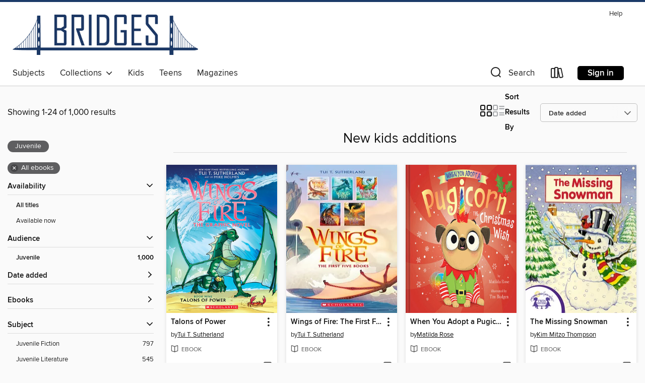

--- FILE ---
content_type: text/html; charset=utf-8
request_url: https://bridges.overdrive.com/bridges-perry/content/collection/37474
body_size: 55379
content:
<!DOCTYPE html>
<html lang="en" dir="ltr" class="no-js">
    <head>
        
    
        
            
        
    

    <meta name="twitter:title" property="og:title" content="Bridges"/>
    <meta name="twitter:description" property="og:description" content="See the &quot;New kids additions&quot; collection from Bridges."/>
    <meta name="twitter:image" property="og:image" content="https://thunder.cdn.overdrive.com/logos/crushed/6497.png?1"/>
    <meta property="og:url" content="/bridges-perry/content/collection/37474"/>
    <meta name="twitter:card" content="summary" />
    <meta property="og:site_name" content="Bridges" />
    <meta name="twitter:site" content="@OverDriveLibs" />
    <meta property="og:locale" content="en" />
    <meta name="description" content="See the &quot;New kids additions&quot; collection from Bridges." />

        <meta http-equiv="X-UA-Compatible" content="IE=edge,chrome=1">
<meta name="viewport" content="width=device-width, initial-scale=1.0 user-scalable=1">





    
        
        
            
        

        <title>New kids additions - Bridges - OverDrive</title>
    


<link rel='shortcut icon' type='image/x-icon' href='https://lightning.od-cdn.com/static/img/favicon.bb86d660d3929b5c0c65389d6a8e8aba.ico' />


    
        <meta name="twitter:title" property="og:title" content="Bridges"/>
        <meta name="twitter:description" property="og:description" content="Browse, borrow, and enjoy titles from the Bridges digital collection."/>
        <meta name="twitter:image" property="og:image" content="https://thunder.cdn.overdrive.com/logos/crushed/6497.png?1"/>
        <meta property="og:url" content="/bridges-perry/content/collection/37474"/>
        <meta name="twitter:card" content="summary" />
        <meta property="og:site_name" content="Bridges" />
        <meta name="twitter:site" content="@OverDriveLibs" />
        <meta property="og:locale" content="en" />
        
    
<!-- iOS smart app banner -->
    <meta name="apple-itunes-app" content="app-id=1076402606" />
    <!-- Google Play app banner -->
    <link rel="manifest" href="https://lightning.od-cdn.com/static/manifest.ed71e3d923d287cd1dce64ae0d3cc8b8.json">
    <meta name="google-play-app" content="app-id=com.overdrive.mobile.android.libby" />
    <!-- Windows Store app banner -->
    <meta name="msApplication-ID" content="2FA138F6.LibbybyOverDrive" />
    <meta name="msApplication-PackageFamilyName" content="2FA138F6.LibbybyOverDrive_daecb9042jmvt" />


        <link rel="stylesheet" type="text/css" href="https://lightning.od-cdn.com/static/vendor.bundle.min.5eabf64aeb625aca9acda7ccc8bb0256.css" onerror="cdnError(this)" />
        <link rel="stylesheet" type="text/css" href="https://lightning.od-cdn.com/static/app.bundle.min.0daacbc20b85e970d37a37fe3fc3b92b.css" onerror="cdnError(this)" />
        <link rel='shortcut icon' type='image/x-icon' href='https://lightning.od-cdn.com/static/img/favicon.bb86d660d3929b5c0c65389d6a8e8aba.ico' />

        
    <link rel="stylesheet" type="text/css" href="https://lightning.od-cdn.com/static/faceted-media.min.4cf2f9699e20c37ba2839a67bcf88d4d.css" />


        

<link rel="stylesheet" type="text/css" href="/assets/v3/css/45b2cd3100fbdebbdb6e3d5fa7e06ec7/colors.css?primary=%23729f2e&primaryR=114&primaryG=159&primaryB=46&primaryFontColor=%23fff&secondary=%231c3b69&secondaryR=28&secondaryG=59&secondaryB=105&secondaryFontColor=%23fff&bannerIsSecondaryColor=false&defaultColor=%23222">

        <script>
    window.OverDrive = window.OverDrive || {};
    window.OverDrive.colors = {};
    window.OverDrive.colors.primary = "#729f2e";
    window.OverDrive.colors.secondary = "#1c3b69";
    window.OverDrive.tenant = 100548;
    window.OverDrive.libraryName = "Bridges";
    window.OverDrive.advantageKey = "bridges-perry";
    window.OverDrive.libraryKey = "bridges-perry";
    window.OverDrive.accountIds = [-1,237];
    window.OverDrive.parentAccountKey = "bridges";
    window.OverDrive.allFeatures = "";
    window.OverDrive.libraryConfigurations = {"autocomplete":{"enabled":true},"content-holds":{"enabled":true},"getACard":{"enabled":false},"backToMainCollectionLink":{"enabled":true},"promoteLibby":{"enabled":true},"switchToLibby":{"enabled":true},"disableOdAppAccess":{"enabled":true},"bannerIsSecondaryColor":{"enabled":false},"lexileScores":{"enabled":true},"atosLevels":{"enabled":true},"gradeLevels":{"enabled":true},"interestLevels":{"enabled":true},"readingHistory":{"enabled":true},"reciprocalLending":{"enabled":true},"OzoneAuthentication":{"enabled":true},"Notifications":{"enabled":true},"kindleFooter":{"enabled":true},"kindleNav":{"enabled":true},"kindleLoanFormatLimit":{"enabled":true},"kindleSearchOffer":{"enabled":true},"kindleLoanOffer":{"enabled":true},"sampleOnlyMode":{},"luckyDayMenuLink":{"enabled":false},"disableWishlist":{"enabled":false},"simplifiedNavigationBar":{"enabled":false},"geo-idc":{"enabled":false},"libby-footer-promo":{"enabled":false}};
    window.OverDrive.mediaItems = {"536151":{"reserveId":"c4f29277-84c9-469e-86c4-cd1f5ad8ea41","subjects":[{"id":"43","name":"Juvenile Fiction"},{"id":"44","name":"Juvenile Literature"},{"id":"66","name":"Poetry"},{"id":"112","name":"Picture Book Fiction"}],"bisacCodes":["JUV002060","JUV032020","JUV057000"],"bisac":[{"code":"JUV002060","description":"Juvenile Fiction / Animals / Dinosaurs & Prehistoric Creatures"},{"code":"JUV032020","description":"Juvenile Fiction / Sports & Recreation / Basketball"},{"code":"JUV057000","description":"JUVENILE FICTION / Stories in Verse"}],"levels":[{"value":"2.2","id":"atos","name":"ATOS"},{"value":"460","id":"lexile","name":"Lexile Score"},{"value":"K-3(LG)","id":"interest-level","name":"Interest Level"},{"low":"50","high":"100","value":"0-1","id":"reading-level","name":"Reading Level"}],"creators":[{"id":413971,"name":"Lisa Wheeler","role":"Author","sortName":"Wheeler, Lisa"},{"id":528778,"name":"Barry Gott","role":"Illustrator","sortName":"Gott, Barry"}],"languages":[{"id":"en","name":"English"}],"imprint":{"id":"122841","name":"Carolrhoda Books ®"},"isBundledChild":false,"ratings":{"maturityLevel":{"id":"juvenile","name":"Juvenile"},"naughtyScore":{"id":"Juvenile","name":"Juvenile"}},"constraints":{"isDisneyEulaRequired":false},"reviewCounts":{"premium":5,"publisherSupplier":1},"isAvailable":true,"isPreReleaseTitle":false,"estimatedReleaseDate":"2011-01-01T05:00:00Z","sample":{"href":"https://samples.overdrive.com/dino-basketball-c4f292?.epub-sample.overdrive.com"},"publisher":{"id":"1333","name":"Lerner Publishing Group"},"description":"When the carnivorous Meat face the herbivorous Grass Clippers, rims are sure to rattle!\nAlly-oops and rejections are the orders of the day as the dinos play a fast-paced full-court game. No one can establish a lead as the final seconds tick by....","availableCopies":1,"ownedCopies":1,"luckyDayAvailableCopies":0,"luckyDayOwnedCopies":0,"holdsCount":0,"holdsRatio":0,"estimatedWaitDays":14,"isFastlane":false,"availabilityType":"normal","isRecommendableToLibrary":true,"isOwned":true,"isHoldable":true,"isAdvantageFiltered":false,"visitorEligible":false,"juvenileEligible":false,"youngAdultEligible":false,"contentAccessLevels":0,"classifications":{},"type":{"id":"ebook","name":"eBook"},"covers":{"cover150Wide":{"href":"https://img3.od-cdn.com/ImageType-150/0955-1/C4F/292/77/{C4F29277-84C9-469E-86C4-CD1F5AD8EA41}Img150.jpg","height":200,"width":150,"primaryColor":{"hex":"#0D0C08","rgb":{"red":13,"green":12,"blue":8}},"isPlaceholderImage":false},"cover300Wide":{"href":"https://img3.od-cdn.com/ImageType-400/0955-1/C4F/292/77/{C4F29277-84C9-469E-86C4-CD1F5AD8EA41}Img400.jpg","height":400,"width":300,"primaryColor":{"hex":"#10030C","rgb":{"red":16,"green":3,"blue":12}},"isPlaceholderImage":false},"cover510Wide":{"href":"https://img1.od-cdn.com/ImageType-100/0955-1/{C4F29277-84C9-469E-86C4-CD1F5AD8EA41}Img100.jpg","height":680,"width":510,"primaryColor":{"hex":"#060203","rgb":{"red":6,"green":2,"blue":3}},"isPlaceholderImage":false}},"id":"536151","firstCreatorName":"Lisa Wheeler","firstCreatorId":413971,"firstCreatorSortName":"Wheeler, Lisa","title":"Dino-Basketball","sortTitle":"DinoBasketball","starRating":4.3,"starRatingCount":457,"publishDate":"2014-08-01T00:00:00Z","publishDateText":"08/01/2014","formats":[{"identifiers":[{"type":"ASIN","value":"B00GIZSY0E"}],"rights":[{"type":"UnsupportedKindleDevice","typeText":"Unsupported kindle device","value":"android","valueText":"Android","drmType":"Light"},{"type":"UnsupportedKindleDevice","typeText":"Unsupported kindle device","value":"blackberry","valueText":"Blackberry","drmType":"Light"},{"type":"UnsupportedKindleDevice","typeText":"Unsupported kindle device","value":"iphone-ipod","valueText":"iPhone/iPod","drmType":"Light"},{"type":"UnsupportedKindleDevice","typeText":"Unsupported kindle device","value":"kindle-1","valueText":"Kindle 1","drmType":"Light"},{"type":"UnsupportedKindleDevice","typeText":"Unsupported kindle device","value":"kindle-2","valueText":"Kindle 2","drmType":"Light"},{"type":"UnsupportedKindleDevice","typeText":"Unsupported kindle device","value":"kindle-4","valueText":"Kindle 4","drmType":"Light"},{"type":"UnsupportedKindleDevice","typeText":"Unsupported kindle device","value":"kindle-5","valueText":"Kindle 5","drmType":"Light"},{"type":"UnsupportedKindleDevice","typeText":"Unsupported kindle device","value":"kindle-7","valueText":"Kindle 7","drmType":"Light"},{"type":"UnsupportedKindleDevice","typeText":"Unsupported kindle device","value":"kindle-desktop","valueText":"Kindle Desktop","drmType":"Light"},{"type":"UnsupportedKindleDevice","typeText":"Unsupported kindle device","value":"kindle-dx","valueText":"Kindle DX","drmType":"Light"},{"type":"UnsupportedKindleDevice","typeText":"Unsupported kindle device","value":"kindle-fire-hd","valueText":"Kindle Fire (HD)","drmType":"Light"},{"type":"UnsupportedKindleDevice","typeText":"Unsupported kindle device","value":"kindle-keyboard","valueText":"Kindle Keyboard","drmType":"Light"},{"type":"UnsupportedKindleDevice","typeText":"Unsupported kindle device","value":"kindle-linux","valueText":"Kindle Linux","drmType":"Light"},{"type":"UnsupportedKindleDevice","typeText":"Unsupported kindle device","value":"kindle-mac","valueText":"Kindle Mac","drmType":"Light"},{"type":"UnsupportedKindleDevice","typeText":"Unsupported kindle device","value":"kindle-paperwhite","valueText":"Kindle Paperwhite","drmType":"Light"},{"type":"UnsupportedKindleDevice","typeText":"Unsupported kindle device","value":"kindle-pc","valueText":"Kindle PC","drmType":"Light"},{"type":"UnsupportedKindleDevice","typeText":"Unsupported kindle device","value":"kindle-touch","valueText":"Kindle Touch","drmType":"Light"},{"type":"UnsupportedKindleDevice","typeText":"Unsupported kindle device","value":"kindle-voyage","valueText":"Kindle Voyage","drmType":"Light"},{"type":"UnsupportedKindleDevice","typeText":"Unsupported kindle device","value":"manta","valueText":"Manta","drmType":"Light"},{"type":"UnsupportedKindleDevice","typeText":"Unsupported kindle device","value":"other","valueText":"OTHER","drmType":"Light"},{"type":"UnsupportedKindleDevice","typeText":"Unsupported kindle device","value":"webos","valueText":"WebOS","drmType":"Light"},{"type":"UnsupportedKindleDevice","typeText":"Unsupported kindle device","value":"windows-phone","valueText":"Windows Phone","drmType":"Light"}],"onSaleDateUtc":"2011-01-01T05:00:00+00:00","hasAudioSynchronizedText":false,"isBundleParent":false,"bundledContent":[],"fulfillmentType":"kindle","id":"ebook-kindle","name":"Kindle Book"},{"identifiers":[{"type":"ISBN","value":"9781467767194"}],"rights":[],"onSaleDateUtc":"2011-01-01T05:00:00+00:00","hasAudioSynchronizedText":false,"isBundleParent":false,"isbn":"9781467767194","bundledContent":[],"sample":{"href":"https://samples.overdrive.com/dino-basketball-c4f292?.epub-sample.overdrive.com"},"fulfillmentType":"bifocal","id":"ebook-overdrive","name":"OverDrive Read"},{"identifiers":[{"type":"ISBN","value":"9780761371496"}],"rights":[],"fileSize":10181899,"onSaleDateUtc":"2011-01-01T05:00:00+00:00","hasAudioSynchronizedText":false,"isBundleParent":false,"isbn":"9780761371496","bundledContent":[],"fulfillmentType":"pdf","id":"ebook-pdf-adobe","name":"PDF eBook"},{"identifiers":[{"type":"KoboBookID","value":"e52f79af-22ca-3671-8db0-ca16518a9a32"}],"rights":[],"onSaleDateUtc":"2011-01-01T05:00:00+00:00","hasAudioSynchronizedText":false,"isBundleParent":false,"bundledContent":[],"fulfillmentType":"kobo","id":"ebook-kobo","name":"Kobo eBook"}],"publisherAccount":{"id":"2129","name":"Lerner Publishing Group"}},"2002850":{"reserveId":"3a4af8c3-8b45-43b0-93cc-1bf2b0bd96cc","subjects":[{"id":"43","name":"Juvenile Fiction"},{"id":"112","name":"Picture Book Fiction"}],"bisacCodes":["JUV001020","JUV017010","JUV040000"],"bisac":[{"code":"JUV001020","description":"Juvenile Fiction / Action & Adventure / Pirates"},{"code":"JUV017010","description":"Juvenile Fiction / Holidays & Celebrations / Christmas & Advent"},{"code":"JUV040000","description":"Juvenile Fiction / Toys, Dolls & Puppets"}],"levels":[{"value":"2.8","id":"atos","name":"ATOS"},{"value":"530","id":"lexile","name":"Lexile Score"},{"value":"K-3(LG)","id":"interest-level","name":"Interest Level"},{"low":"50","high":"200","value":"0-2","id":"reading-level","name":"Reading Level"}],"creators":[{"id":412305,"name":"Kristin Kladstrup","role":"Author","sortName":"Kladstrup, Kristin"},{"id":873959,"name":"Matt Tavares","role":"Illustrator","sortName":"Tavares, Matt"}],"languages":[{"id":"en","name":"English"}],"isBundledChild":false,"ratings":{"maturityLevel":{"id":"juvenile","name":"Juvenile"},"naughtyScore":{"id":"Juvenile","name":"Juvenile"}},"constraints":{"isDisneyEulaRequired":false},"reviewCounts":{"premium":5,"publisherSupplier":0},"isAvailable":false,"isPreReleaseTitle":false,"estimatedReleaseDate":"2013-10-22T04:00:00Z","sample":{"href":"https://samples.overdrive.com/gingerbread-pirates?.epub-sample.overdrive.com"},"publisher":{"id":"2812","name":"Candlewick Press"},"description":"<p><b>What if a brave Captain Cookie stood up to Santa? A fresh, funny story that sparkles with all the excitement of a pirate adventure &#8212; and all the magic of Christmas morning. (Ages 4-10)</b><br>Features an audio read-along! A funny and...","availableCopies":0,"ownedCopies":1,"luckyDayAvailableCopies":0,"luckyDayOwnedCopies":0,"holdsCount":0,"holdsRatio":0,"estimatedWaitDays":14,"isFastlane":false,"availabilityType":"normal","isRecommendableToLibrary":true,"isOwned":true,"isHoldable":true,"isAdvantageFiltered":false,"visitorEligible":false,"juvenileEligible":false,"youngAdultEligible":false,"contentAccessLevels":0,"classifications":{},"type":{"id":"ebook","name":"eBook"},"covers":{"cover150Wide":{"href":"https://img1.od-cdn.com/ImageType-150/1874-1/3A4/AF8/C3/{3A4AF8C3-8B45-43B0-93CC-1BF2B0BD96CC}Img150.jpg","height":200,"width":150,"primaryColor":{"hex":"#316A49","rgb":{"red":49,"green":106,"blue":73}},"isPlaceholderImage":false},"cover300Wide":{"href":"https://img2.od-cdn.com/ImageType-400/1874-1/3A4/AF8/C3/{3A4AF8C3-8B45-43B0-93CC-1BF2B0BD96CC}Img400.jpg","height":400,"width":300,"primaryColor":{"hex":"#27603F","rgb":{"red":39,"green":96,"blue":63}},"isPlaceholderImage":false},"cover510Wide":{"href":"https://img1.od-cdn.com/ImageType-100/1874-1/{3A4AF8C3-8B45-43B0-93CC-1BF2B0BD96CC}Img100.jpg","height":680,"width":510,"primaryColor":{"hex":"#275838","rgb":{"red":39,"green":88,"blue":56}},"isPlaceholderImage":false}},"id":"2002850","firstCreatorName":"Kristin Kladstrup","firstCreatorId":412305,"firstCreatorSortName":"Kladstrup, Kristin","title":"The Gingerbread Pirates","sortTitle":"Gingerbread Pirates","starRating":4.4,"starRatingCount":204,"publishDate":"2013-10-22T00:00:00Z","publishDateText":"10/22/2013","formats":[{"identifiers":[{"type":"ASIN","value":"B00FDV15SC"}],"rights":[{"type":"UnsupportedKindleDevice","typeText":"Unsupported kindle device","value":"kindle-1","valueText":"Kindle 1","drmType":"Light"},{"type":"UnsupportedKindleDevice","typeText":"Unsupported kindle device","value":"kindle-2","valueText":"Kindle 2","drmType":"Light"},{"type":"UnsupportedKindleDevice","typeText":"Unsupported kindle device","value":"kindle-4","valueText":"Kindle 4","drmType":"Light"},{"type":"UnsupportedKindleDevice","typeText":"Unsupported kindle device","value":"kindle-5","valueText":"Kindle 5","drmType":"Light"},{"type":"UnsupportedKindleDevice","typeText":"Unsupported kindle device","value":"kindle-7","valueText":"Kindle 7","drmType":"Light"},{"type":"UnsupportedKindleDevice","typeText":"Unsupported kindle device","value":"kindle-dx","valueText":"Kindle DX","drmType":"Light"},{"type":"UnsupportedKindleDevice","typeText":"Unsupported kindle device","value":"kindle-keyboard","valueText":"Kindle Keyboard","drmType":"Light"},{"type":"UnsupportedKindleDevice","typeText":"Unsupported kindle device","value":"kindle-paperwhite","valueText":"Kindle Paperwhite","drmType":"Light"},{"type":"UnsupportedKindleDevice","typeText":"Unsupported kindle device","value":"kindle-touch","valueText":"Kindle Touch","drmType":"Light"},{"type":"UnsupportedKindleDevice","typeText":"Unsupported kindle device","value":"kindle-voyage","valueText":"Kindle Voyage","drmType":"Light"}],"onSaleDateUtc":"2013-10-22T04:00:00+00:00","hasAudioSynchronizedText":false,"isBundleParent":false,"bundledContent":[],"fulfillmentType":"kindle","id":"ebook-kindle","name":"Kindle Book"},{"identifiers":[{"type":"ISBN","value":"9780763670979"}],"rights":[],"onSaleDateUtc":"2013-10-22T04:00:00+00:00","hasAudioSynchronizedText":true,"isBundleParent":false,"isbn":"9780763670979","bundledContent":[],"sample":{"href":"https://samples.overdrive.com/gingerbread-pirates?.epub-sample.overdrive.com"},"fulfillmentType":"bifocal","id":"ebook-overdrive","name":"OverDrive Read"},{"identifiers":[{"type":"KoboBookID","value":"45ade769-40eb-3e3c-a5f2-11de34c0719a"}],"rights":[],"onSaleDateUtc":"2013-10-22T04:00:00+00:00","hasAudioSynchronizedText":false,"isBundleParent":false,"bundledContent":[],"fulfillmentType":"kobo","id":"ebook-kobo","name":"Kobo eBook"}],"publisherAccount":{"id":"4959","name":"Candlewick Press"}},"2557847":{"reserveId":"1b551bea-26fd-4d0f-b52c-eddf83f666bb","subjects":[{"id":"12","name":"Comic and Graphic Books"},{"id":"43","name":"Juvenile Fiction"}],"bisacCodes":["CGN004050"],"bisac":[{"code":"CGN004050","description":"COMICS & GRAPHIC NOVELS / East Asian Style / Manga / General"}],"levels":[],"creators":[{"id":762524,"name":"Konami Kanata","role":"Other","sortName":"Kanata, Konami"}],"languages":[{"id":"en","name":"English"}],"isBundledChild":false,"ratings":{"maturityLevel":{"id":"juvenile","name":"Juvenile"},"naughtyScore":{"id":"Juvenile","name":"Juvenile"}},"constraints":{"isDisneyEulaRequired":false},"reviewCounts":{"premium":0,"publisherSupplier":0},"isAvailable":false,"isPreReleaseTitle":false,"estimatedReleaseDate":"2016-01-08T05:00:00Z","sample":{"href":"https://mediadosamples.overdrive.com/?crid=1b551bea-26fd-4d0f-b52c-eddf83f666bb"},"publisher":{"id":"282941","name":"Kodansha USA Publishing LLC"},"series":"Chi's Sweet Home","description":"Chi is a michievous newborn kitten who, while on a leisurely stroll with her family, finds herself lost. Seperated from the warmth and protection of her mother, feels distraught. Overcome with loneliness she breaks into tears in a large urban...","availableCopies":0,"ownedCopies":1,"luckyDayAvailableCopies":0,"luckyDayOwnedCopies":0,"holdsCount":1,"holdsRatio":1,"estimatedWaitDays":28,"isFastlane":false,"availabilityType":"normal","isRecommendableToLibrary":true,"isOwned":true,"isHoldable":true,"isAdvantageFiltered":false,"visitorEligible":false,"juvenileEligible":false,"youngAdultEligible":false,"contentAccessLevels":0,"classifications":{},"type":{"id":"ebook","name":"eBook"},"covers":{"cover150Wide":{"href":"https://img1.od-cdn.com/ImageType-150/6612-1/{1B551BEA-26FD-4D0F-B52C-EDDF83F666BB}IMG150.JPG","height":200,"width":150,"primaryColor":{"hex":"#F9FFFF","rgb":{"red":249,"green":255,"blue":255}},"isPlaceholderImage":false},"cover300Wide":{"href":"https://img2.od-cdn.com/ImageType-400/6612-1/{1B551BEA-26FD-4D0F-B52C-EDDF83F666BB}IMG400.JPG","height":400,"width":300,"primaryColor":{"hex":"#FFFFFD","rgb":{"red":255,"green":255,"blue":253}},"isPlaceholderImage":false},"cover510Wide":{"href":"https://img2.od-cdn.com/ImageType-100/6612-1/{1B551BEA-26FD-4D0F-B52C-EDDF83F666BB}IMG100.JPG","height":680,"width":510,"primaryColor":{"hex":"#FEFFFF","rgb":{"red":254,"green":255,"blue":255}},"isPlaceholderImage":false}},"id":"2557847","firstCreatorName":"Konami Kanata","firstCreatorId":762524,"firstCreatorSortName":"Kanata, Konami","title":"Chi's Sweet Home, Volume 1","sortTitle":"Chis Sweet Home Volume 01","starRating":4.5,"starRatingCount":151,"publishDate":"2016-01-08T00:00:00Z","publishDateText":"01/08/2016","formats":[{"identifiers":[{"type":"ISBN","value":"9781941220085"},{"type":"UPC","value":"00007bbs000000cl0"},{"type":"PublisherCatalogNumber","value":"00007bbs000000cl0"}],"rights":[],"onSaleDateUtc":"2016-01-08T05:00:00+00:00","hasAudioSynchronizedText":false,"isBundleParent":false,"isbn":"9781941220085","bundledContent":[],"sample":{"href":"https://mediadosamples.overdrive.com/?crid=1b551bea-26fd-4d0f-b52c-eddf83f666bb"},"fulfillmentType":"media-do","id":"ebook-media-do","name":"MediaDo eBook"},{"identifiers":[{"type":"UPC","value":"00007bbs000000cl0"},{"type":"PublisherCatalogNumber","value":"00007bbs000000cl0"},{"type":"KoboBookID","value":"9b3d0c75-b0ec-3140-b851-b07f60faf511"}],"rights":[],"onSaleDateUtc":"2016-01-08T05:00:00+00:00","hasAudioSynchronizedText":false,"isBundleParent":false,"bundledContent":[],"fulfillmentType":"kobo","id":"ebook-kobo","name":"Kobo eBook"}],"publisherAccount":{"id":"35645","name":"Kodansha USA Publishing, LLC."},"detailedSeries":{"seriesId":898364,"seriesName":"Chi's Sweet Home","readingOrder":"1","rank":3}},"2841242":{"reserveId":"db4631ac-00aa-46f6-a7e4-befe946655d7","subjects":[{"id":"43","name":"Juvenile Fiction"},{"id":"112","name":"Picture Book Fiction"}],"bisacCodes":["JUV000000"],"bisac":[{"code":"JUV000000","description":"Juvenile Fiction / General"}],"levels":[],"creators":[{"id":231461,"name":"Brenda Ponnay","role":"Author","sortName":"Ponnay, Brenda"},{"id":231461,"name":"Brenda Ponnay","role":"Illustrator","sortName":"Ponnay, Brenda"}],"languages":[{"id":"en","name":"English"}],"isBundledChild":false,"ratings":{"maturityLevel":{"id":"juvenile","name":"Juvenile"},"naughtyScore":{"id":"Juvenile","name":"Juvenile"}},"constraints":{"isDisneyEulaRequired":false},"reviewCounts":{"premium":0,"publisherSupplier":0},"isAvailable":true,"isPreReleaseTitle":false,"estimatedReleaseDate":"2014-12-01T05:00:00Z","sample":{"href":"https://samples.overdrive.com/?crid=db4631ac-00aa-46f6-a7e4-befe946655d7&.epub-sample.overdrive.com"},"publisher":{"id":"202710","name":"Xist Publishing"},"series":"Little Hoo","description":"<p><b> Merry Christmas from a Cute Little Owl! </b> It's Christmas Eve and Little Hoo should be sleeping. But there are so many interesting noises! Are there reindeer on the roof and elves in the kitchen? Join your favorite owl and find out in...","availableCopies":91,"ownedCopies":91,"luckyDayAvailableCopies":0,"luckyDayOwnedCopies":0,"holdsCount":0,"holdsRatio":0,"estimatedWaitDays":1,"isFastlane":false,"availabilityType":"normal","isRecommendableToLibrary":true,"isOwned":true,"isHoldable":true,"isAdvantageFiltered":false,"visitorEligible":false,"juvenileEligible":false,"youngAdultEligible":false,"contentAccessLevels":0,"classifications":{},"type":{"id":"ebook","name":"eBook"},"covers":{"cover150Wide":{"href":"https://img2.od-cdn.com/ImageType-150/2281-1/DB4/631/AC/{DB4631AC-00AA-46F6-A7E4-BEFE946655D7}Img150.jpg","height":200,"width":150,"primaryColor":{"hex":"#082833","rgb":{"red":8,"green":40,"blue":51}},"isPlaceholderImage":false},"cover300Wide":{"href":"https://img3.od-cdn.com/ImageType-400/2281-1/DB4/631/AC/{DB4631AC-00AA-46F6-A7E4-BEFE946655D7}Img400.jpg","height":400,"width":300,"primaryColor":{"hex":"#0B2735","rgb":{"red":11,"green":39,"blue":53}},"isPlaceholderImage":false},"cover510Wide":{"href":"https://img1.od-cdn.com/ImageType-100/2281-1/{DB4631AC-00AA-46F6-A7E4-BEFE946655D7}Img100.jpg","height":680,"width":510,"primaryColor":{"hex":"#0B2735","rgb":{"red":11,"green":39,"blue":53}},"isPlaceholderImage":false}},"id":"2841242","firstCreatorName":"Brenda Ponnay","firstCreatorId":231461,"firstCreatorSortName":"Ponnay, Brenda","title":"Merry Christmas, Little Hoo!","sortTitle":"Merry Christmas Little Hoo","publishDate":"2014-12-01T00:00:00Z","publishDateText":"12/01/2014","formats":[{"identifiers":[{"type":"ASIN","value":"B00O6AXYMQ"}],"rights":[{"type":"UnsupportedKindleDevice","typeText":"Unsupported kindle device","value":"kindle-1","valueText":"Kindle 1","drmType":"Light"},{"type":"UnsupportedKindleDevice","typeText":"Unsupported kindle device","value":"kindle-2","valueText":"Kindle 2","drmType":"Light"},{"type":"UnsupportedKindleDevice","typeText":"Unsupported kindle device","value":"kindle-dx","valueText":"Kindle DX","drmType":"Light"},{"type":"UnsupportedKindleDevice","typeText":"Unsupported kindle device","value":"kindle-keyboard","valueText":"Kindle Keyboard","drmType":"Light"},{"type":"UnsupportedKindleDevice","typeText":"Unsupported kindle device","value":"kindle-4","valueText":"Kindle 4","drmType":"Light"},{"type":"UnsupportedKindleDevice","typeText":"Unsupported kindle device","value":"kindle-touch","valueText":"Kindle Touch","drmType":"Light"},{"type":"UnsupportedKindleDevice","typeText":"Unsupported kindle device","value":"kindle-5","valueText":"Kindle 5","drmType":"Light"},{"type":"UnsupportedKindleDevice","typeText":"Unsupported kindle device","value":"kindle-paperwhite","valueText":"Kindle Paperwhite","drmType":"Light"},{"type":"UnsupportedKindleDevice","typeText":"Unsupported kindle device","value":"kindle-7","valueText":"Kindle 7","drmType":"Light"},{"type":"UnsupportedKindleDevice","typeText":"Unsupported kindle device","value":"kindle-voyage","valueText":"Kindle Voyage","drmType":"Light"}],"onSaleDateUtc":"2014-12-01T05:00:00+00:00","hasAudioSynchronizedText":false,"isBundleParent":false,"bundledContent":[],"fulfillmentType":"kindle","id":"ebook-kindle","name":"Kindle Book"},{"identifiers":[{"type":"ISBN","value":"9781623957124"}],"rights":[],"onSaleDateUtc":"2014-12-01T05:00:00+00:00","hasAudioSynchronizedText":false,"isBundleParent":false,"isbn":"9781623957124","bundledContent":[],"sample":{"href":"https://samples.overdrive.com/?crid=db4631ac-00aa-46f6-a7e4-befe946655d7&.epub-sample.overdrive.com"},"fulfillmentType":"bifocal","id":"ebook-overdrive","name":"OverDrive Read"},{"identifiers":[{"type":"ISBN","value":"9781623957124"}],"rights":[],"fileSize":1944775,"onSaleDateUtc":"2014-12-01T05:00:00+00:00","hasAudioSynchronizedText":false,"isBundleParent":false,"isbn":"9781623957124","bundledContent":[],"fulfillmentType":"pdf","id":"ebook-pdf-adobe","name":"PDF eBook"}],"publisherAccount":{"id":"40358","name":"Xist Media Group"},"detailedSeries":{"seriesId":565620,"seriesName":"Little Hoo","rank":4}},"4895823":{"reserveId":"cb7edc60-2ae8-4b48-be26-08dab5c680a3","subjects":[{"id":"7","name":"Biography & Autobiography"},{"id":"45","name":"Juvenile Nonfiction"},{"id":"84","name":"Sports & Recreations"}],"bisacCodes":["JNF007100"],"bisac":[{"code":"JNF007100","description":"Juvenile Nonfiction / Biography & Autobiography / Sports & Recreation"}],"levels":[{"value":"5.3","id":"atos","name":"ATOS"},{"value":"4-8(MG)","id":"interest-level","name":"Interest Level"},{"low":"400","high":"400","value":"4","id":"reading-level","name":"Reading Level"}],"creators":[{"id":1620766,"name":"David Machajewski","role":"Author","sortName":"Machajewski, David"}],"languages":[{"id":"es","name":"Spanish; Castilian"}],"imprint":{"id":"108703","name":"PowerKids Press"},"isBundledChild":false,"ratings":{"maturityLevel":{"id":"juvenile","name":"Juvenile"},"naughtyScore":{"id":"Juvenile","name":"Juvenile"}},"constraints":{"isDisneyEulaRequired":false},"reviewCounts":{"premium":2,"publisherSupplier":0},"isAvailable":true,"isPreReleaseTitle":false,"estimatedReleaseDate":"2018-12-15T05:00:00Z","sample":{"href":"https://samples.overdrive.com/?crid=cb7edc60-2ae8-4b48-be26-08dab5c680a3&.epub-sample.overdrive.com"},"publisher":{"id":"155972","name":"The Rosen Publishing Group, Inc"},"series":"Soccer Stars","description":"<p>You don't have to live in Europe to be a soccer aficionado. Known as \"football\" to most people, soccer is a game of speed, skill, and intricate teamwork. Among the many inspirational athletes who make soccer such an exciting sport, few compare...","availableCopies":1,"ownedCopies":1,"luckyDayAvailableCopies":0,"luckyDayOwnedCopies":0,"holdsCount":0,"holdsRatio":0,"estimatedWaitDays":14,"isFastlane":false,"availabilityType":"normal","isRecommendableToLibrary":true,"isOwned":true,"isHoldable":true,"isAdvantageFiltered":false,"visitorEligible":false,"juvenileEligible":false,"youngAdultEligible":false,"contentAccessLevels":0,"classifications":{},"type":{"id":"ebook","name":"eBook"},"covers":{"cover150Wide":{"href":"https://img3.od-cdn.com/ImageType-150/7752-1/CB7/EDC/60/{CB7EDC60-2AE8-4B48-BE26-08DAB5C680A3}Img150.jpg","height":200,"width":150,"primaryColor":{"hex":"#C7B470","rgb":{"red":199,"green":180,"blue":112}},"isPlaceholderImage":false},"cover300Wide":{"href":"https://img1.od-cdn.com/ImageType-400/7752-1/CB7/EDC/60/{CB7EDC60-2AE8-4B48-BE26-08DAB5C680A3}Img400.jpg","height":400,"width":300,"primaryColor":{"hex":"#CBB86C","rgb":{"red":203,"green":184,"blue":108}},"isPlaceholderImage":false},"cover510Wide":{"href":"https://img3.od-cdn.com/ImageType-100/7752-1/{CB7EDC60-2AE8-4B48-BE26-08DAB5C680A3}Img100.jpg","height":680,"width":510,"primaryColor":{"hex":"#CCB66A","rgb":{"red":204,"green":182,"blue":106}},"isPlaceholderImage":false}},"id":"4895823","firstCreatorName":"David Machajewski","firstCreatorId":1620766,"firstCreatorSortName":"Machajewski, David","title":"Lionel Messi","sortTitle":"Lionel Messi","starRating":3.5,"starRatingCount":422,"publishDate":"2018-12-15T00:00:00Z","publishDateText":"12/15/2018","formats":[{"identifiers":[{"type":"ISBN","value":"9781538348499"}],"rights":[],"onSaleDateUtc":"2018-12-15T05:00:00+00:00","hasAudioSynchronizedText":false,"isBundleParent":false,"isbn":"9781538348499","bundledContent":[],"sample":{"href":"https://samples.overdrive.com/?crid=cb7edc60-2ae8-4b48-be26-08dab5c680a3&.epub-sample.overdrive.com"},"fulfillmentType":"bifocal","id":"ebook-overdrive","name":"OverDrive Read"}],"publisherAccount":{"id":"38806","name":"Rosen Publishing"},"detailedSeries":{"seriesId":1317460,"seriesName":"Soccer Stars","rank":8}},"5294529":{"reserveId":"3ca9a180-868a-4321-b762-51cd20f58ac8","subjects":[{"id":"12","name":"Comic and Graphic Books"},{"id":"43","name":"Juvenile Fiction"},{"id":"123","name":"Humor (Fiction)"}],"bisacCodes":["JUV008030","JUV008050","JUV008110"],"bisac":[{"code":"JUV008030","description":"Juvenile Fiction / Comics & Graphic Novels / Media Tie-In"},{"code":"JUV008050","description":"Juvenile Fiction / Comics & Graphic Novels / Animals"},{"code":"JUV008110","description":"Juvenile Fiction / Comics & Graphic Novels / Humorous"}],"levels":[],"creators":[{"id":462380,"name":"Jim Davis","role":"Other","sortName":"Davis, Jim"},{"id":820585,"name":"Mark Evanier","role":"Author","sortName":"Evanier, Mark"},{"id":483731,"name":"Scott Nickel","role":"Author","sortName":"Nickel, Scott"}],"languages":[{"id":"en","name":"English"}],"imprint":{"id":"216419","name":"KaBOOM!"},"isBundledChild":false,"ratings":{"maturityLevel":{"id":"juvenile","name":"Juvenile"},"naughtyScore":{"id":"Juvenile","name":"Juvenile"}},"constraints":{"isDisneyEulaRequired":false},"reviewCounts":{"premium":0,"publisherSupplier":0},"isAvailable":false,"isPreReleaseTitle":false,"estimatedReleaseDate":"2020-03-24T04:00:00Z","sample":{"href":"https://samples.overdrive.com/?crid=3ca9a180-868a-4321-b762-51cd20f58ac8&.epub-sample.overdrive.com"},"publisher":{"id":"523339","name":"Boom Entertainment"},"series":"Garfield","description":"A secret science experiment goes awry, unleashing giant pets - iguanas, ferrets, hamsters and birds - upon an unsuspecting city. Can a super-sized Garfield save the day? The Cat returns in an all-new original graphic novel, featuring an extra...","availableCopies":0,"ownedCopies":1,"luckyDayAvailableCopies":0,"luckyDayOwnedCopies":0,"holdsCount":1,"holdsRatio":1,"estimatedWaitDays":28,"isFastlane":false,"availabilityType":"normal","isRecommendableToLibrary":true,"isOwned":true,"isHoldable":true,"isAdvantageFiltered":false,"visitorEligible":false,"juvenileEligible":false,"youngAdultEligible":false,"contentAccessLevels":0,"classifications":{},"type":{"id":"ebook","name":"eBook"},"covers":{"cover150Wide":{"href":"https://img1.od-cdn.com/ImageType-150/0111-1/{3CA9A180-868A-4321-B762-51CD20F58AC8}IMG150.JPG","height":200,"width":150,"primaryColor":{"hex":"#FDDB5D","rgb":{"red":253,"green":219,"blue":93}},"isPlaceholderImage":false},"cover300Wide":{"href":"https://img1.od-cdn.com/ImageType-400/0111-1/{3CA9A180-868A-4321-B762-51CD20F58AC8}IMG400.JPG","height":400,"width":300,"primaryColor":{"hex":"#FEDC61","rgb":{"red":254,"green":220,"blue":97}},"isPlaceholderImage":false},"cover510Wide":{"href":"https://img3.od-cdn.com/ImageType-100/0111-1/{3CA9A180-868A-4321-B762-51CD20F58AC8}IMG100.JPG","height":680,"width":510,"primaryColor":{"hex":"#FEDC60","rgb":{"red":254,"green":220,"blue":96}},"isPlaceholderImage":false}},"id":"5294529","firstCreatorName":"Jim Davis","firstCreatorId":462380,"firstCreatorSortName":"Davis, Jim","title":"Garzilla","sortTitle":"Garzilla","starRating":4.4,"starRatingCount":114,"publishDate":"2020-03-24T00:00:00Z","publishDateText":"03/24/2020","formats":[{"identifiers":[{"type":"ASIN","value":"B083Q4CJ1Y"}],"rights":[{"type":"UnsupportedKindleDevice","typeText":"Unsupported kindle device","value":"kindle-1","valueText":"Kindle 1","drmType":"Light"},{"type":"UnsupportedKindleDevice","typeText":"Unsupported kindle device","value":"kindle-2","valueText":"Kindle 2","drmType":"Light"},{"type":"UnsupportedKindleDevice","typeText":"Unsupported kindle device","value":"kindle-dx","valueText":"Kindle DX","drmType":"Light"},{"type":"UnsupportedKindleDevice","typeText":"Unsupported kindle device","value":"kindle-keyboard","valueText":"Kindle Keyboard","drmType":"Light"},{"type":"UnsupportedKindleDevice","typeText":"Unsupported kindle device","value":"kindle-4","valueText":"Kindle 4","drmType":"Light"},{"type":"UnsupportedKindleDevice","typeText":"Unsupported kindle device","value":"kindle-touch","valueText":"Kindle Touch","drmType":"Light"},{"type":"UnsupportedKindleDevice","typeText":"Unsupported kindle device","value":"kindle-5","valueText":"Kindle 5","drmType":"Light"},{"type":"UnsupportedKindleDevice","typeText":"Unsupported kindle device","value":"kindle-paperwhite","valueText":"Kindle Paperwhite","drmType":"Light"},{"type":"UnsupportedKindleDevice","typeText":"Unsupported kindle device","value":"kindle-7","valueText":"Kindle 7","drmType":"Light"},{"type":"UnsupportedKindleDevice","typeText":"Unsupported kindle device","value":"kindle-voyage","valueText":"Kindle Voyage","drmType":"Light"}],"onSaleDateUtc":"2020-03-24T04:00:00+00:00","hasAudioSynchronizedText":false,"isBundleParent":false,"bundledContent":[],"fulfillmentType":"kindle","id":"ebook-kindle","name":"Kindle Book"},{"identifiers":[{"type":"ISBN","value":"9781641446556"}],"rights":[],"onSaleDateUtc":"2020-03-24T04:00:00+00:00","hasAudioSynchronizedText":false,"isBundleParent":false,"isbn":"9781641446556","bundledContent":[],"sample":{"href":"https://samples.overdrive.com/?crid=3ca9a180-868a-4321-b762-51cd20f58ac8&.epub-sample.overdrive.com"},"fulfillmentType":"bifocal","id":"ebook-overdrive","name":"OverDrive Read"},{"identifiers":[{"type":"ISBN","value":"9781641446556"}],"rights":[],"fileSize":249465523,"onSaleDateUtc":"2020-03-24T04:00:00+00:00","hasAudioSynchronizedText":false,"isBundleParent":false,"isbn":"9781641446556","bundledContent":[],"fulfillmentType":"pdf","id":"ebook-pdf-adobe","name":"PDF eBook"},{"identifiers":[{"type":"KoboBookID","value":"9da2c731-3bf0-394d-bc52-f86f23f5c380"}],"rights":[],"onSaleDateUtc":"2020-03-24T04:00:00+00:00","hasAudioSynchronizedText":false,"isBundleParent":false,"bundledContent":[],"fulfillmentType":"kobo","id":"ebook-kobo","name":"Kobo eBook"}],"publisherAccount":{"id":"221","name":"Random House, Inc."},"detailedSeries":{"seriesId":2281241,"seriesName":"Garfield","rank":1}},"6025761":{"reserveId":"b61638e7-adc9-406d-96f3-343f0bf4bf86","subjects":[{"id":"43","name":"Juvenile Fiction"},{"id":"44","name":"Juvenile Literature"}],"bisacCodes":["JUV000000"],"bisac":[{"code":"JUV000000","description":"Juvenile Fiction / General"}],"levels":[{"value":"990","id":"lexile","name":"Lexile Score"},{"low":"500","high":"700","value":"5-7","id":"reading-level","name":"Reading Level"}],"creators":[{"id":559352,"name":"Tui T. Sutherland","role":"Author","sortName":"Sutherland, Tui T."}],"languages":[{"id":"en","name":"English"}],"isBundledChild":false,"ratings":{"maturityLevel":{"id":"juvenile","name":"Juvenile"},"naughtyScore":{"id":"Juvenile","name":"Juvenile"}},"constraints":{"isDisneyEulaRequired":false},"reviewCounts":{"premium":0,"publisherSupplier":0},"isAvailable":false,"isPreReleaseTitle":false,"estimatedReleaseDate":"2021-02-02T05:00:00Z","sample":{"href":"https://samples.overdrive.com/?crid=b61638e7-adc9-406d-96f3-343f0bf4bf86&.epub-sample.overdrive.com"},"publisher":{"id":"66020","name":"Scholastic Inc."},"series":"Wings of Fire","description":"<P>The first story arc in the #1 <I>New York Times</I> bestselling epic series is now available as an ebook collection!</P><P></P><P>A war has been raging between the dragon tribes of Pyrrhia for years. According to a prophecy, five dragonets...","availableCopies":0,"ownedCopies":2,"luckyDayAvailableCopies":0,"luckyDayOwnedCopies":0,"holdsCount":14,"holdsRatio":14,"estimatedWaitDays":210,"isFastlane":true,"availabilityType":"normal","isRecommendableToLibrary":true,"isOwned":true,"isHoldable":true,"isAdvantageFiltered":false,"visitorEligible":false,"juvenileEligible":false,"youngAdultEligible":false,"contentAccessLevels":0,"classifications":{},"type":{"id":"ebook","name":"eBook"},"covers":{"cover150Wide":{"href":"https://img3.od-cdn.com/ImageType-150/0305-1/{B61638E7-ADC9-406D-96F3-343F0BF4BF86}IMG150.JPG","height":200,"width":150,"primaryColor":{"hex":"#7D7A85","rgb":{"red":125,"green":122,"blue":133}},"isPlaceholderImage":false},"cover300Wide":{"href":"https://img3.od-cdn.com/ImageType-400/0305-1/{B61638E7-ADC9-406D-96F3-343F0BF4BF86}IMG400.JPG","height":400,"width":300,"primaryColor":{"hex":"#938D8D","rgb":{"red":147,"green":141,"blue":141}},"isPlaceholderImage":false},"cover510Wide":{"href":"https://img1.od-cdn.com/ImageType-100/0305-1/{B61638E7-ADC9-406D-96F3-343F0BF4BF86}IMG100.JPG","height":680,"width":510,"primaryColor":{"hex":"#9C8C8F","rgb":{"red":156,"green":140,"blue":143}},"isPlaceholderImage":false}},"id":"6025761","firstCreatorName":"Tui T. Sutherland","firstCreatorId":559352,"firstCreatorSortName":"Sutherland, Tui T.","title":"Wings of Fire: The First Five Books","sortTitle":"Wings of Fire The First Five Books","starRating":4.7,"starRatingCount":91,"publishDate":"2021-02-02T00:00:00Z","publishDateText":"02/02/2021","formats":[{"identifiers":[{"type":"ASIN","value":"B08NC458Q3"}],"rights":[],"onSaleDateUtc":"2021-02-02T05:00:00+00:00","hasAudioSynchronizedText":false,"isBundleParent":false,"bundledContent":[],"fulfillmentType":"kindle","id":"ebook-kindle","name":"Kindle Book"},{"identifiers":[{"type":"ISBN","value":"9781338768312"}],"rights":[],"onSaleDateUtc":"2021-02-02T05:00:00+00:00","hasAudioSynchronizedText":false,"isBundleParent":false,"isbn":"9781338768312","bundledContent":[],"sample":{"href":"https://samples.overdrive.com/?crid=b61638e7-adc9-406d-96f3-343f0bf4bf86&.epub-sample.overdrive.com"},"fulfillmentType":"bifocal","id":"ebook-overdrive","name":"OverDrive Read"},{"identifiers":[{"type":"ISBN","value":"9781338768312"}],"rights":[],"fileSize":46639305,"onSaleDateUtc":"2021-02-02T05:00:00+00:00","hasAudioSynchronizedText":false,"isBundleParent":false,"isbn":"9781338768312","bundledContent":[],"fulfillmentType":"epub","accessibilityStatements":{"waysOfReading":["NoInfoForModifiableDisplay","SomeNonVisualReadingSupport"],"conformance":["NoInfoForStandards"],"navigation":[],"richContent":[],"hazards":[],"legalConsiderations":[],"additionalInformation":[]},"id":"ebook-epub-adobe","name":"EPUB eBook"},{"identifiers":[{"type":"KoboBookID","value":"e883a150-da6b-37f7-90a3-29fea6c9aabf"}],"rights":[],"onSaleDateUtc":"2021-02-02T05:00:00+00:00","hasAudioSynchronizedText":false,"isBundleParent":false,"bundledContent":[],"fulfillmentType":"kobo","id":"ebook-kobo","name":"Kobo eBook"}],"publisherAccount":{"id":"451","name":"Scholastic, Inc. (US)"},"detailedSeries":{"seriesId":572745,"seriesName":"Wings of Fire","readingOrder":"1-5","rank":12}},"6030782":{"reserveId":"2c5945c1-df00-46fc-a96e-292da8e3586e","subjects":[{"id":"12","name":"Comic and Graphic Books"},{"id":"43","name":"Juvenile Fiction"}],"bisacCodes":["JNF008000","JNF062020","JUV008100"],"bisac":[{"code":"JNF008000","description":"Juvenile Nonfiction / Paranormal & Supernatural"},{"code":"JNF062020","description":"JUVENILE NONFICTION / Comics & Graphic Novels / History"},{"code":"JUV008100","description":"Juvenile Fiction / Comics & Graphic Novels / Horror"}],"levels":[{"value":"3.7","id":"atos","name":"ATOS"},{"value":"640","id":"lexile","name":"Lexile Score"},{"value":"4-8(MG)","id":"interest-level","name":"Interest Level"},{"low":"200","high":"300","value":"2-3","id":"reading-level","name":"Reading Level"}],"creators":[{"id":1087517,"name":"K.C. Kelley","role":"Author","sortName":"Kelley, K. C."},{"id":1586589,"name":"Lisa Naffziger","role":"Illustrator","sortName":"Naffziger, Lisa"}],"languages":[{"id":"en","name":"English"}],"imprint":{"id":"136514","name":"Bear Claw Books"},"isBundledChild":false,"ratings":{"maturityLevel":{"id":"juvenile","name":"Juvenile"},"naughtyScore":{"id":"Juvenile","name":"Juvenile"}},"constraints":{"isDisneyEulaRequired":false},"reviewCounts":{"premium":0,"publisherSupplier":0},"isAvailable":true,"isPreReleaseTitle":false,"estimatedReleaseDate":"2021-01-01T05:00:00Z","sample":{"href":"https://samples.overdrive.com/?crid=2c5945c1-df00-46fc-a96e-292da8e3586e&.epub-sample.overdrive.com"},"publisher":{"id":"32591","name":"Bearport Publishing"},"series":"Haunted History Set Two","description":"The White House is filled with the history of a nation. But you might be surprised by how much of this history comes from residents who never left . . . even after their own deaths! Among the most famous of these phantoms is Abraham Lincoln. Ever...","availableCopies":1,"ownedCopies":1,"luckyDayAvailableCopies":0,"luckyDayOwnedCopies":0,"holdsCount":0,"holdsRatio":0,"estimatedWaitDays":14,"isFastlane":false,"availabilityType":"normal","isRecommendableToLibrary":true,"isOwned":true,"isHoldable":true,"isAdvantageFiltered":false,"visitorEligible":false,"juvenileEligible":false,"youngAdultEligible":false,"contentAccessLevels":0,"classifications":{},"type":{"id":"ebook","name":"eBook"},"covers":{"cover150Wide":{"href":"https://img3.od-cdn.com/ImageType-150/1222-1/2C5/945/C1/{2C5945C1-DF00-46FC-A96E-292DA8E3586E}Img150.jpg","height":200,"width":150,"primaryColor":{"hex":"#213E44","rgb":{"red":33,"green":62,"blue":68}},"isPlaceholderImage":false},"cover300Wide":{"href":"https://img1.od-cdn.com/ImageType-400/1222-1/2C5/945/C1/{2C5945C1-DF00-46FC-A96E-292DA8E3586E}Img400.jpg","height":400,"width":300,"primaryColor":{"hex":"#214045","rgb":{"red":33,"green":64,"blue":69}},"isPlaceholderImage":false},"cover510Wide":{"href":"https://img3.od-cdn.com/ImageType-100/1222-1/{2C5945C1-DF00-46FC-A96E-292DA8E3586E}Img100.jpg","height":680,"width":510,"primaryColor":{"hex":"#214045","rgb":{"red":33,"green":64,"blue":69}},"isPlaceholderImage":false}},"id":"6030782","firstCreatorName":"K.C. Kelley","firstCreatorId":1087517,"firstCreatorSortName":"Kelley, K. C.","title":"Lincoln's Ghost","sortTitle":"Lincolns Ghost","publishDate":"2021-01-01T00:00:00Z","publishDateText":"01/01/2021","formats":[{"identifiers":[{"type":"ISBN","value":"9781647476120"}],"rights":[],"onSaleDateUtc":"2021-01-01T05:00:00+00:00","hasAudioSynchronizedText":false,"isBundleParent":false,"isbn":"9781647476120","bundledContent":[],"sample":{"href":"https://samples.overdrive.com/?crid=2c5945c1-df00-46fc-a96e-292da8e3586e&.epub-sample.overdrive.com"},"fulfillmentType":"bifocal","id":"ebook-overdrive","name":"OverDrive Read"},{"identifiers":[{"type":"ISBN","value":"9781647476120"}],"rights":[],"fileSize":27958372,"onSaleDateUtc":"2021-01-01T05:00:00+00:00","hasAudioSynchronizedText":false,"isBundleParent":false,"isbn":"9781647476120","bundledContent":[],"fulfillmentType":"pdf","id":"ebook-pdf-adobe","name":"PDF eBook"}],"publisherAccount":{"id":"2874","name":"Bearport Publishing Company, Inc."},"detailedSeries":{"seriesId":1286928,"seriesName":"Haunted History Set Two","rank":3}},"6030789":{"reserveId":"71a33c5a-b865-4bc8-adf0-034ae65627ad","subjects":[{"id":"12","name":"Comic and Graphic Books"},{"id":"43","name":"Juvenile Fiction"}],"bisacCodes":["JNF008000","JNF062020","JUV008100"],"bisac":[{"code":"JNF008000","description":"Juvenile Nonfiction / Paranormal & Supernatural"},{"code":"JNF062020","description":"JUVENILE NONFICTION / Comics & Graphic Novels / History"},{"code":"JUV008100","description":"Juvenile Fiction / Comics & Graphic Novels / Horror"}],"levels":[{"value":"2.6","id":"atos","name":"ATOS"},{"value":"520","id":"lexile","name":"Lexile Score"},{"value":"4-8(MG)","id":"interest-level","name":"Interest Level"},{"low":"50","high":"200","value":"0-2","id":"reading-level","name":"Reading Level"}],"creators":[{"id":1087517,"name":"K.C. Kelley","role":"Author","sortName":"Kelley, K. C."},{"id":1586589,"name":"Lisa Naffziger","role":"Illustrator","sortName":"Naffziger, Lisa"}],"languages":[{"id":"en","name":"English"}],"imprint":{"id":"136514","name":"Bear Claw Books"},"isBundledChild":false,"ratings":{"maturityLevel":{"id":"juvenile","name":"Juvenile"},"naughtyScore":{"id":"Juvenile","name":"Juvenile"}},"constraints":{"isDisneyEulaRequired":false},"reviewCounts":{"premium":0,"publisherSupplier":0},"isAvailable":true,"isPreReleaseTitle":false,"estimatedReleaseDate":"2021-01-01T05:00:00Z","sample":{"href":"https://samples.overdrive.com/?crid=71a33c5a-b865-4bc8-adf0-034ae65627ad&.epub-sample.overdrive.com"},"publisher":{"id":"32591","name":"Bearport Publishing"},"series":"Haunted History Set Two","description":"Tom Fool, the court jester at Muncaster Castle, used to fill the old stone walls with screams of laughter . . . and fear. While some of his pranks were harmless, others sent visitors to their demise. And some say Tom never left the...","availableCopies":1,"ownedCopies":1,"luckyDayAvailableCopies":0,"luckyDayOwnedCopies":0,"holdsCount":0,"holdsRatio":0,"estimatedWaitDays":14,"isFastlane":false,"availabilityType":"normal","isRecommendableToLibrary":true,"isOwned":true,"isHoldable":true,"isAdvantageFiltered":false,"visitorEligible":false,"juvenileEligible":false,"youngAdultEligible":false,"contentAccessLevels":0,"classifications":{},"type":{"id":"ebook","name":"eBook"},"covers":{"cover150Wide":{"href":"https://img2.od-cdn.com/ImageType-150/1222-1/71A/33C/5A/{71A33C5A-B865-4BC8-ADF0-034AE65627AD}Img150.jpg","height":200,"width":150,"primaryColor":{"hex":"#9F3A96","rgb":{"red":159,"green":58,"blue":150}},"isPlaceholderImage":false},"cover300Wide":{"href":"https://img3.od-cdn.com/ImageType-400/1222-1/71A/33C/5A/{71A33C5A-B865-4BC8-ADF0-034AE65627AD}Img400.jpg","height":400,"width":300,"primaryColor":{"hex":"#9F3B93","rgb":{"red":159,"green":59,"blue":147}},"isPlaceholderImage":false},"cover510Wide":{"href":"https://img3.od-cdn.com/ImageType-100/1222-1/{71A33C5A-B865-4BC8-ADF0-034AE65627AD}Img100.jpg","height":680,"width":510,"primaryColor":{"hex":"#9F3C96","rgb":{"red":159,"green":60,"blue":150}},"isPlaceholderImage":false}},"id":"6030789","firstCreatorName":"K.C. Kelley","firstCreatorId":1087517,"firstCreatorSortName":"Kelley, K. C.","title":"Phantom Prankster","sortTitle":"Phantom Prankster","starRating":5,"starRatingCount":2,"publishDate":"2021-01-01T00:00:00Z","publishDateText":"01/01/2021","formats":[{"identifiers":[{"type":"ISBN","value":"9781647476137"}],"rights":[],"onSaleDateUtc":"2021-01-01T05:00:00+00:00","hasAudioSynchronizedText":false,"isBundleParent":false,"isbn":"9781647476137","bundledContent":[],"sample":{"href":"https://samples.overdrive.com/?crid=71a33c5a-b865-4bc8-adf0-034ae65627ad&.epub-sample.overdrive.com"},"fulfillmentType":"bifocal","id":"ebook-overdrive","name":"OverDrive Read"},{"identifiers":[{"type":"ISBN","value":"9781647476137"}],"rights":[],"fileSize":27272561,"onSaleDateUtc":"2021-01-01T05:00:00+00:00","hasAudioSynchronizedText":false,"isBundleParent":false,"isbn":"9781647476137","bundledContent":[],"fulfillmentType":"pdf","id":"ebook-pdf-adobe","name":"PDF eBook"}],"publisherAccount":{"id":"2874","name":"Bearport Publishing Company, Inc."},"detailedSeries":{"seriesId":1286928,"seriesName":"Haunted History Set Two","rank":4}},"6030800":{"reserveId":"d4d8f685-e556-4a53-89bd-b58e33893ebb","subjects":[{"id":"12","name":"Comic and Graphic Books"},{"id":"43","name":"Juvenile Fiction"}],"bisacCodes":["JNF008000","JNF062020","JUV008100"],"bisac":[{"code":"JNF008000","description":"Juvenile Nonfiction / Paranormal & Supernatural"},{"code":"JNF062020","description":"JUVENILE NONFICTION / Comics & Graphic Novels / History"},{"code":"JUV008100","description":"Juvenile Fiction / Comics & Graphic Novels / Horror"}],"levels":[{"value":"2.8","id":"atos","name":"ATOS"},{"value":"520","id":"lexile","name":"Lexile Score"},{"value":"4-8(MG)","id":"interest-level","name":"Interest Level"},{"low":"50","high":"200","value":"0-2","id":"reading-level","name":"Reading Level"}],"creators":[{"id":1087517,"name":"K.C. Kelley","role":"Author","sortName":"Kelley, K. C."},{"id":1586589,"name":"Lisa Naffziger","role":"Illustrator","sortName":"Naffziger, Lisa"}],"languages":[{"id":"en","name":"English"}],"imprint":{"id":"136514","name":"Bear Claw Books"},"isBundledChild":false,"ratings":{"maturityLevel":{"id":"juvenile","name":"Juvenile"},"naughtyScore":{"id":"Juvenile","name":"Juvenile"}},"constraints":{"isDisneyEulaRequired":false},"reviewCounts":{"premium":0,"publisherSupplier":0},"isAvailable":true,"isPreReleaseTitle":false,"estimatedReleaseDate":"2021-01-01T05:00:00Z","sample":{"href":"https://samples.overdrive.com/?crid=d4d8f685-e556-4a53-89bd-b58e33893ebb&.epub-sample.overdrive.com"},"publisher":{"id":"32591","name":"Bearport Publishing"},"series":"Haunted History Set Two","description":"The sheriff of Bannack, Montana protected the townspeople from thieves and crooks. He was a hero during the gold rush . . . until he was falsely accused of helping the criminals. But would that stop him? How about how own death? Some say the...","availableCopies":1,"ownedCopies":1,"luckyDayAvailableCopies":0,"luckyDayOwnedCopies":0,"holdsCount":0,"holdsRatio":0,"estimatedWaitDays":14,"isFastlane":false,"availabilityType":"normal","isRecommendableToLibrary":true,"isOwned":true,"isHoldable":true,"isAdvantageFiltered":false,"visitorEligible":false,"juvenileEligible":false,"youngAdultEligible":false,"contentAccessLevels":0,"classifications":{},"type":{"id":"ebook","name":"eBook"},"covers":{"cover150Wide":{"href":"https://img3.od-cdn.com/ImageType-150/1222-1/D4D/8F6/85/{D4D8F685-E556-4A53-89BD-B58E33893EBB}Img150.jpg","height":200,"width":150,"primaryColor":{"hex":"#1E1D57","rgb":{"red":30,"green":29,"blue":87}},"isPlaceholderImage":false},"cover300Wide":{"href":"https://img3.od-cdn.com/ImageType-400/1222-1/D4D/8F6/85/{D4D8F685-E556-4A53-89BD-B58E33893EBB}Img400.jpg","height":400,"width":300,"primaryColor":{"hex":"#1E1D57","rgb":{"red":30,"green":29,"blue":87}},"isPlaceholderImage":false},"cover510Wide":{"href":"https://img1.od-cdn.com/ImageType-100/1222-1/{D4D8F685-E556-4A53-89BD-B58E33893EBB}Img100.jpg","height":680,"width":510,"primaryColor":{"hex":"#1E1D57","rgb":{"red":30,"green":29,"blue":87}},"isPlaceholderImage":false}},"id":"6030800","firstCreatorName":"K.C. Kelley","firstCreatorId":1087517,"firstCreatorSortName":"Kelley, K. C.","title":"The Sheriff's Ghost","sortTitle":"Sheriffs Ghost","starRating":5,"starRatingCount":1,"publishDate":"2021-01-01T00:00:00Z","publishDateText":"01/01/2021","formats":[{"identifiers":[{"type":"ISBN","value":"9781647476144"}],"rights":[],"onSaleDateUtc":"2021-01-01T05:00:00+00:00","hasAudioSynchronizedText":false,"isBundleParent":false,"isbn":"9781647476144","bundledContent":[],"sample":{"href":"https://samples.overdrive.com/?crid=d4d8f685-e556-4a53-89bd-b58e33893ebb&.epub-sample.overdrive.com"},"fulfillmentType":"bifocal","id":"ebook-overdrive","name":"OverDrive Read"},{"identifiers":[{"type":"ISBN","value":"9781647476144"}],"rights":[],"fileSize":27844397,"onSaleDateUtc":"2021-01-01T05:00:00+00:00","hasAudioSynchronizedText":false,"isBundleParent":false,"isbn":"9781647476144","bundledContent":[],"fulfillmentType":"pdf","id":"ebook-pdf-adobe","name":"PDF eBook"}],"publisherAccount":{"id":"2874","name":"Bearport Publishing Company, Inc."},"detailedSeries":{"seriesId":1286928,"seriesName":"Haunted History Set Two","rank":5}},"6180517":{"reserveId":"814eae91-d854-441f-9b04-67eaf922d699","subjects":[{"id":"43","name":"Juvenile Fiction"},{"id":"44","name":"Juvenile Literature"}],"bisacCodes":["JUV010000","JUV017010","JUV043000"],"bisac":[{"code":"JUV010000","description":"Juvenile Fiction / Bedtime & Dreams"},{"code":"JUV017010","description":"Juvenile Fiction / Holidays & Celebrations / Christmas & Advent"},{"code":"JUV043000","description":"Juvenile Fiction / Readers / Beginner"}],"levels":[],"creators":[{"id":286986,"name":"Kim Mitzo Thompson","role":"Narrator","sortName":"Mitzo Thompson,Kim"},{"id":520231,"name":"Jo Albee","role":"Author","sortName":"Albee,Jo"},{"id":1528172,"name":"Vickie Learner","role":"Illustrator","sortName":"Learner,Vickie"}],"languages":[{"id":"en","name":"English"}],"imprint":{"id":"180846","name":"Twin Sisters® Digital Media™"},"isBundledChild":false,"ratings":{"maturityLevel":{"id":"juvenile","name":"Juvenile"},"naughtyScore":{"id":"Juvenile","name":"Juvenile"}},"constraints":{"isDisneyEulaRequired":false},"reviewCounts":{"premium":0,"publisherSupplier":0},"isAvailable":true,"isPreReleaseTitle":false,"estimatedReleaseDate":"2025-09-24T04:00:00Z","sample":{"href":"https://samples.overdrive.com/?crid=814eae91-d854-441f-9b04-67eaf922d699&.epub-sample.overdrive.com"},"publisher":{"id":"270267","name":"Twin Sisters IP, LLC."},"series":"Storytime Books--Christmas","description":"Johnny is excited that it is snowing outside and all of the yards are covered with cold, crisp snow—the perfect kind of snow to build a snowman! After Johnny neatly stacks one huge snowball on top of the other, he runs inside to find the perfect...","availableCopies":97,"ownedCopies":97,"luckyDayAvailableCopies":0,"luckyDayOwnedCopies":0,"holdsCount":0,"holdsRatio":0,"estimatedWaitDays":1,"isFastlane":false,"availabilityType":"normal","isRecommendableToLibrary":true,"isOwned":true,"isHoldable":true,"isAdvantageFiltered":false,"visitorEligible":false,"juvenileEligible":false,"youngAdultEligible":false,"contentAccessLevels":0,"classifications":{},"type":{"id":"ebook","name":"eBook"},"covers":{"cover150Wide":{"href":"https://img1.od-cdn.com/ImageType-150/11859-1/{814EAE91-D854-441F-9B04-67EAF922D699}IMG150.JPG","height":200,"width":150,"primaryColor":{"hex":"#7F89AD","rgb":{"red":127,"green":137,"blue":173}},"isPlaceholderImage":false},"cover300Wide":{"href":"https://img2.od-cdn.com/ImageType-400/11859-1/{814EAE91-D854-441F-9B04-67EAF922D699}IMG400.JPG","height":400,"width":300,"primaryColor":{"hex":"#8792B2","rgb":{"red":135,"green":146,"blue":178}},"isPlaceholderImage":false},"cover510Wide":{"href":"https://img1.od-cdn.com/ImageType-100/11859-1/{814EAE91-D854-441F-9B04-67EAF922D699}IMG100.JPG","height":680,"width":510,"primaryColor":{"hex":"#858BAB","rgb":{"red":133,"green":139,"blue":171}},"isPlaceholderImage":false}},"id":"6180517","firstCreatorName":"Kim Mitzo Thompson","firstCreatorId":286986,"firstCreatorSortName":"Mitzo Thompson,Kim","title":"The Missing Snowman","sortTitle":"Missing Snowman","publishDate":"2025-10-24T00:00:00Z","publishDateText":"10/24/2025","formats":[{"identifiers":[{"type":"ISBN","value":"9798900441115"}],"rights":[],"onSaleDateUtc":"2025-09-24T04:00:00+00:00","hasAudioSynchronizedText":false,"isBundleParent":false,"isbn":"9798900441115","bundledContent":[],"sample":{"href":"https://samples.overdrive.com/?crid=814eae91-d854-441f-9b04-67eaf922d699&.epub-sample.overdrive.com"},"fulfillmentType":"bifocal","id":"ebook-overdrive","name":"OverDrive Read"},{"identifiers":[{"type":"ISBN","value":"9798900441115"}],"rights":[],"fileSize":4203428,"onSaleDateUtc":"2025-09-24T04:00:00+00:00","hasAudioSynchronizedText":false,"isBundleParent":false,"isbn":"9798900441115","bundledContent":[],"fulfillmentType":"epub","accessibilityStatements":{"waysOfReading":["NoModifiableDisplay","SomeNonVisualReadingSupport"],"conformance":["NoInfoForStandards"],"navigation":[],"richContent":[],"hazards":[],"legalConsiderations":[],"additionalInformation":[]},"id":"ebook-epub-adobe","name":"EPUB eBook"},{"identifiers":[{"type":"KoboBookID","value":"49654c54-501e-306f-9b06-a00a2b1ac28c"}],"rights":[],"onSaleDateUtc":"2025-09-24T04:00:00+00:00","hasAudioSynchronizedText":false,"isBundleParent":false,"bundledContent":[],"fulfillmentType":"kobo","id":"ebook-kobo","name":"Kobo eBook"}],"publisherAccount":{"id":"43557","name":"Twin Sisters Digital Media "},"detailedSeries":{"seriesId":2284356,"seriesName":"Storytime Books--Christmas","readingOrder":"12","rank":1}},"6334135":{"reserveId":"099caf7e-f0b9-4e7e-9bd5-75cd554c3585","subjects":[{"id":"45","name":"Juvenile Nonfiction"},{"id":"73","name":"Reference"},{"id":"116","name":"Geography"}],"bisacCodes":["JNF026000","JNF026030","JNF038100"],"bisac":[{"code":"JNF026000","description":"Juvenile Nonfiction / Holidays & Celebrations / General "},{"code":"JNF026030","description":"Juvenile Nonfiction / Holidays & Celebrations / Halloween"},{"code":"JNF038100","description":"JUVENILE NONFICTION / Places / United States"}],"levels":[{"value":"140","id":"lexile","name":"Lexile Score"},{"low":"50","high":"50","value":"0","id":"reading-level","name":"Reading Level"}],"creators":[{"id":2376093,"name":"Adeline J. Zimmerman","role":"Author","sortName":"Zimmerman, Adeline J."}],"languages":[{"id":"en","name":"English"}],"imprint":{"id":"105881","name":"Tadpole Books"},"isBundledChild":false,"ratings":{"maturityLevel":{"id":"juvenile","name":"Juvenile"},"naughtyScore":{"id":"Juvenile","name":"Juvenile"}},"constraints":{"isDisneyEulaRequired":false},"reviewCounts":{"premium":0,"publisherSupplier":0},"isAvailable":true,"isPreReleaseTitle":false,"estimatedReleaseDate":"2021-06-15T04:00:00Z","sample":{"href":"https://samples.overdrive.com/?crid=099caf7e-f0b9-4e7e-9bd5-75cd554c3585&.epub-sample.overdrive.com"},"publisher":{"id":"36928","name":"Jump!"},"series":"Holiday Fun!","description":"In this title, emergent readers are introduced to the celebrations, traditions, and symbols behind the Halloween holiday. Carefully crafted text with high-frequency words, repetitive sentence patterns, and strong visual references support...","availableCopies":1,"ownedCopies":1,"luckyDayAvailableCopies":0,"luckyDayOwnedCopies":0,"holdsCount":0,"holdsRatio":0,"estimatedWaitDays":14,"isFastlane":false,"availabilityType":"normal","isRecommendableToLibrary":true,"isOwned":true,"isHoldable":true,"isAdvantageFiltered":false,"visitorEligible":false,"juvenileEligible":false,"youngAdultEligible":false,"contentAccessLevels":0,"classifications":{},"type":{"id":"ebook","name":"eBook"},"covers":{"cover150Wide":{"href":"https://img3.od-cdn.com/ImageType-150/5111-1/099/CAF/7E/{099CAF7E-F0B9-4E7E-9BD5-75CD554C3585}Img150.jpg","height":200,"width":150,"primaryColor":{"hex":"#60319B","rgb":{"red":96,"green":49,"blue":155}},"isPlaceholderImage":false},"cover300Wide":{"href":"https://img2.od-cdn.com/ImageType-400/5111-1/099/CAF/7E/{099CAF7E-F0B9-4E7E-9BD5-75CD554C3585}Img400.jpg","height":400,"width":300,"primaryColor":{"hex":"#552D8E","rgb":{"red":85,"green":45,"blue":142}},"isPlaceholderImage":false},"cover510Wide":{"href":"https://img2.od-cdn.com/ImageType-100/5111-1/{099CAF7E-F0B9-4E7E-9BD5-75CD554C3585}Img100.jpg","height":680,"width":510,"primaryColor":{"hex":"#483092","rgb":{"red":72,"green":48,"blue":146}},"isPlaceholderImage":false}},"id":"6334135","firstCreatorName":"Adeline J. Zimmerman","firstCreatorId":2376093,"firstCreatorSortName":"Zimmerman, Adeline J.","title":"Halloween","sortTitle":"Halloween","starRating":4,"starRatingCount":2,"publishDate":"2021-06-15T00:00:00Z","publishDateText":"06/15/2021","formats":[{"identifiers":[{"type":"ISBN","value":"9781636900896"}],"rights":[],"onSaleDateUtc":"2021-06-15T04:00:00+00:00","hasAudioSynchronizedText":false,"isBundleParent":false,"isbn":"9781636900896","bundledContent":[],"sample":{"href":"https://samples.overdrive.com/?crid=099caf7e-f0b9-4e7e-9bd5-75cd554c3585&.epub-sample.overdrive.com"},"fulfillmentType":"bifocal","id":"ebook-overdrive","name":"OverDrive Read"},{"identifiers":[{"type":"ISBN","value":"9781636900896"}],"rights":[],"fileSize":7043574,"onSaleDateUtc":"2021-06-15T04:00:00+00:00","hasAudioSynchronizedText":false,"isBundleParent":false,"isbn":"9781636900896","bundledContent":[],"fulfillmentType":"pdf","id":"ebook-pdf-adobe","name":"PDF eBook"}],"publisherAccount":{"id":"17203","name":"Jump!"},"detailedSeries":{"seriesId":1354145,"seriesName":"Holiday Fun!","rank":8}},"9612061":{"reserveId":"07624dbb-ff0c-4b3a-87da-6dcdf6d5de97","subjects":[{"id":"24","name":"Fantasy"},{"id":"43","name":"Juvenile Fiction"},{"id":"44","name":"Juvenile Literature"}],"bisacCodes":["JUV002070","JUV002270","JUV017010"],"bisac":[{"code":"JUV002070","description":"Juvenile Fiction / Animals / Dogs"},{"code":"JUV002270","description":"JUVENILE FICTION / Fantasy / Dragons, Unicorns & Mythical Creatures"},{"code":"JUV017010","description":"Juvenile Fiction / Holidays & Celebrations / Christmas & Advent"}],"levels":[{"value":"3.8","id":"atos","name":"ATOS"},{"value":"K-3(LG)","id":"interest-level","name":"Interest Level"},{"low":"200","high":"200","value":"2","id":"reading-level","name":"Reading Level"}],"creators":[{"id":1264323,"name":"Matilda Rose","role":"Author","sortName":"Rose, Matilda"},{"id":1839210,"name":"Tim Budgen","role":"Illustrator","sortName":"Budgen, Tim"}],"languages":[{"id":"en","name":"English"}],"imprint":{"id":"10207","name":"Abrams Appleseed"},"isBundledChild":false,"ratings":{"maturityLevel":{"id":"juvenile","name":"Juvenile"},"naughtyScore":{"id":"Juvenile","name":"Juvenile"}},"constraints":{"isDisneyEulaRequired":false},"reviewCounts":{"premium":2,"publisherSupplier":0},"isAvailable":true,"isPreReleaseTitle":false,"estimatedReleaseDate":"2023-09-19T04:00:00Z","sample":{"href":"https://samples.overdrive.com/?crid=07624dbb-ff0c-4b3a-87da-6dcdf6d5de97&.epub-sample.overdrive.com"},"publisher":{"id":"73294","name":"Abrams Appleseed"},"subtitle":"The Christmas Wish","series":"When You Adopt A","description":"<B>A perfect picture-book present, </B><B><I>When You Adopt a Pugicorn: The Christmas Wish</I> is a sparkling tale of holiday magic, friendship, and bravery&#8212;thanks to the magical Pugicorn!</B><BR /> <BR /> All the princesses and princes of...","availableCopies":73,"ownedCopies":73,"luckyDayAvailableCopies":0,"luckyDayOwnedCopies":0,"holdsCount":0,"holdsRatio":0,"estimatedWaitDays":1,"isFastlane":false,"availabilityType":"normal","isRecommendableToLibrary":true,"isOwned":true,"isHoldable":true,"isAdvantageFiltered":false,"visitorEligible":false,"juvenileEligible":false,"youngAdultEligible":false,"contentAccessLevels":0,"classifications":{},"type":{"id":"ebook","name":"eBook"},"covers":{"cover150Wide":{"href":"https://img1.od-cdn.com/ImageType-150/4951-1/{07624DBB-FF0C-4B3A-87DA-6DCDF6D5DE97}IMG150.JPG","height":200,"width":150,"primaryColor":{"hex":"#B5312C","rgb":{"red":181,"green":49,"blue":44}},"isPlaceholderImage":false},"cover300Wide":{"href":"https://img3.od-cdn.com/ImageType-400/4951-1/{07624DBB-FF0C-4B3A-87DA-6DCDF6D5DE97}IMG400.JPG","height":400,"width":300,"primaryColor":{"hex":"#B4332D","rgb":{"red":180,"green":51,"blue":45}},"isPlaceholderImage":false},"cover510Wide":{"href":"https://img2.od-cdn.com/ImageType-100/4951-1/{07624DBB-FF0C-4B3A-87DA-6DCDF6D5DE97}IMG100.JPG","height":680,"width":510,"primaryColor":{"hex":"#B83732","rgb":{"red":184,"green":55,"blue":50}},"isPlaceholderImage":false}},"id":"9612061","firstCreatorName":"Matilda Rose","firstCreatorId":1264323,"firstCreatorSortName":"Rose, Matilda","title":"When You Adopt a Pugicorn","sortTitle":"When You Adopt a Pugicorn The Christmas Wish","publishDate":"2023-09-19T00:00:00Z","publishDateText":"09/19/2023","formats":[{"identifiers":[{"type":"ASIN","value":"B0BVMJ8ZP2"}],"rights":[{"type":"UnsupportedKindleDevice","typeText":"Unsupported kindle device","value":"kindle-1","valueText":"Kindle 1","drmType":"Light"},{"type":"UnsupportedKindleDevice","typeText":"Unsupported kindle device","value":"kindle-2","valueText":"Kindle 2","drmType":"Light"},{"type":"UnsupportedKindleDevice","typeText":"Unsupported kindle device","value":"kindle-dx","valueText":"Kindle DX","drmType":"Light"},{"type":"UnsupportedKindleDevice","typeText":"Unsupported kindle device","value":"kindle-keyboard","valueText":"Kindle Keyboard","drmType":"Light"},{"type":"UnsupportedKindleDevice","typeText":"Unsupported kindle device","value":"kindle-4","valueText":"Kindle 4","drmType":"Light"},{"type":"UnsupportedKindleDevice","typeText":"Unsupported kindle device","value":"kindle-touch","valueText":"Kindle Touch","drmType":"Light"},{"type":"UnsupportedKindleDevice","typeText":"Unsupported kindle device","value":"kindle-5","valueText":"Kindle 5","drmType":"Light"},{"type":"UnsupportedKindleDevice","typeText":"Unsupported kindle device","value":"kindle-paperwhite","valueText":"Kindle Paperwhite","drmType":"Light"},{"type":"UnsupportedKindleDevice","typeText":"Unsupported kindle device","value":"kindle-7","valueText":"Kindle 7","drmType":"Light"},{"type":"UnsupportedKindleDevice","typeText":"Unsupported kindle device","value":"kindle-voyage","valueText":"Kindle Voyage","drmType":"Light"}],"onSaleDateUtc":"2023-09-19T04:00:00+00:00","hasAudioSynchronizedText":false,"isBundleParent":false,"bundledContent":[],"fulfillmentType":"kindle","id":"ebook-kindle","name":"Kindle Book"},{"identifiers":[{"type":"ISBN","value":"9798887071220"}],"rights":[],"onSaleDateUtc":"2023-09-19T04:00:00+00:00","hasAudioSynchronizedText":false,"isBundleParent":false,"isbn":"9798887071220","bundledContent":[],"sample":{"href":"https://samples.overdrive.com/?crid=07624dbb-ff0c-4b3a-87da-6dcdf6d5de97&.epub-sample.overdrive.com"},"fulfillmentType":"bifocal","id":"ebook-overdrive","name":"OverDrive Read"},{"identifiers":[{"type":"KoboBookID","value":"4436150d-d791-3a52-8da2-18d649552cf6"}],"rights":[],"onSaleDateUtc":"2023-09-19T04:00:00+00:00","hasAudioSynchronizedText":false,"isBundleParent":false,"bundledContent":[],"fulfillmentType":"kobo","id":"ebook-kobo","name":"Kobo eBook"}],"publisherAccount":{"id":"17669","name":"ABRAMS"},"detailedSeries":{"seriesId":1552764,"seriesName":"When You Adopt A","rank":3}},"10091580":{"reserveId":"ec4d37ec-139a-4cd6-9ee6-9a2720d03e25","subjects":[{"id":"43","name":"Juvenile Fiction"},{"id":"44","name":"Juvenile Literature"},{"id":"112","name":"Picture Book Fiction"}],"bisacCodes":["JUV039090","JUV039140","JUV051000"],"bisac":[{"code":"JUV039090","description":"Juvenile Fiction / Social Themes / New Experience"},{"code":"JUV039140","description":"Juvenile Fiction / Social Themes / Self-Esteem & Self-Reliance"},{"code":"JUV051000","description":"Juvenile Fiction / Imagination & Play"}],"levels":[{"value":"2.1","id":"atos","name":"ATOS"},{"value":"K-3(LG)","id":"interest-level","name":"Interest Level"},{"low":"50","high":"100","value":"0-1","id":"reading-level","name":"Reading Level"}],"creators":[{"id":1510082,"name":"Margaret Chiu Greanias","role":"Author","sortName":"Greanias, Margaret Chiu"},{"id":86297,"name":"Melissa Iwai","role":"Illustrator","sortName":"Iwai, Melissa"}],"languages":[{"id":"en","name":"English"}],"imprint":{"id":"51194","name":"Sourcebooks Jabberwocky"},"isBundledChild":false,"ratings":{"maturityLevel":{"id":"juvenile","name":"Juvenile"},"naughtyScore":{"id":"Juvenile","name":"Juvenile"}},"constraints":{"isDisneyEulaRequired":false},"reviewCounts":{"premium":2,"publisherSupplier":0},"isAvailable":true,"isPreReleaseTitle":false,"estimatedReleaseDate":"2023-10-03T04:00:00Z","sample":{"href":"https://samples.overdrive.com/?crid=ec4d37ec-139a-4cd6-9ee6-9a2720d03e25&.epub-sample.overdrive.com"},"publisher":{"id":"83054","name":"Sourcebooks"},"description":"<p><strong>None of the panda books are ever about red pandas!</strong></p><p><strong>Red is going to do something about that.</strong></p><p>When Red discovers a new book about pandas, she can't wait to read it! Except it's about only one kind of...","availableCopies":1,"ownedCopies":1,"luckyDayAvailableCopies":0,"luckyDayOwnedCopies":0,"holdsCount":0,"holdsRatio":0,"estimatedWaitDays":14,"isFastlane":false,"availabilityType":"normal","isRecommendableToLibrary":true,"isOwned":true,"isHoldable":true,"isAdvantageFiltered":false,"visitorEligible":false,"juvenileEligible":false,"youngAdultEligible":false,"contentAccessLevels":0,"classifications":{},"type":{"id":"ebook","name":"eBook"},"covers":{"cover150Wide":{"href":"https://img2.od-cdn.com/ImageType-150/0174-1/{EC4D37EC-139A-4CD6-9EE6-9A2720D03E25}IMG150.JPG","height":200,"width":150,"primaryColor":{"hex":"#EC1E2B","rgb":{"red":236,"green":30,"blue":43}},"isPlaceholderImage":false},"cover300Wide":{"href":"https://img3.od-cdn.com/ImageType-400/0174-1/{EC4D37EC-139A-4CD6-9EE6-9A2720D03E25}IMG400.JPG","height":400,"width":300,"primaryColor":{"hex":"#EC1E2B","rgb":{"red":236,"green":30,"blue":43}},"isPlaceholderImage":false},"cover510Wide":{"href":"https://img1.od-cdn.com/ImageType-100/0174-1/{EC4D37EC-139A-4CD6-9EE6-9A2720D03E25}IMG100.JPG","height":680,"width":510,"primaryColor":{"hex":"#EC1E2B","rgb":{"red":236,"green":30,"blue":43}},"isPlaceholderImage":false}},"id":"10091580","firstCreatorName":"Margaret Chiu Greanias","firstCreatorId":1510082,"firstCreatorSortName":"Greanias, Margaret Chiu","title":"How This Book Got Red","sortTitle":"How This Book Got Red","starRating":4.8,"starRatingCount":4,"publishDate":"2023-10-03T00:00:00Z","publishDateText":"10/03/2023","formats":[{"identifiers":[{"type":"ASIN","value":"B0CGG7VWQ8"}],"rights":[{"type":"UnsupportedKindleDevice","typeText":"Unsupported kindle device","value":"kindle-1","valueText":"Kindle 1","drmType":"Light"},{"type":"UnsupportedKindleDevice","typeText":"Unsupported kindle device","value":"kindle-2","valueText":"Kindle 2","drmType":"Light"},{"type":"UnsupportedKindleDevice","typeText":"Unsupported kindle device","value":"kindle-dx","valueText":"Kindle DX","drmType":"Light"},{"type":"UnsupportedKindleDevice","typeText":"Unsupported kindle device","value":"kindle-keyboard","valueText":"Kindle Keyboard","drmType":"Light"},{"type":"UnsupportedKindleDevice","typeText":"Unsupported kindle device","value":"kindle-4","valueText":"Kindle 4","drmType":"Light"},{"type":"UnsupportedKindleDevice","typeText":"Unsupported kindle device","value":"kindle-touch","valueText":"Kindle Touch","drmType":"Light"},{"type":"UnsupportedKindleDevice","typeText":"Unsupported kindle device","value":"kindle-5","valueText":"Kindle 5","drmType":"Light"},{"type":"UnsupportedKindleDevice","typeText":"Unsupported kindle device","value":"kindle-paperwhite","valueText":"Kindle Paperwhite","drmType":"Light"},{"type":"UnsupportedKindleDevice","typeText":"Unsupported kindle device","value":"kindle-7","valueText":"Kindle 7","drmType":"Light"},{"type":"UnsupportedKindleDevice","typeText":"Unsupported kindle device","value":"kindle-voyage","valueText":"Kindle Voyage","drmType":"Light"}],"onSaleDateUtc":"2023-10-03T04:00:00+00:00","hasAudioSynchronizedText":false,"isBundleParent":false,"bundledContent":[],"fulfillmentType":"kindle","id":"ebook-kindle","name":"Kindle Book"},{"identifiers":[{"type":"ISBN","value":"9781728265674"}],"rights":[],"onSaleDateUtc":"2023-10-03T04:00:00+00:00","hasAudioSynchronizedText":false,"isBundleParent":false,"isbn":"9781728265674","bundledContent":[],"sample":{"href":"https://samples.overdrive.com/?crid=ec4d37ec-139a-4cd6-9ee6-9a2720d03e25&.epub-sample.overdrive.com"},"fulfillmentType":"bifocal","id":"ebook-overdrive","name":"OverDrive Read"},{"identifiers":[{"type":"KoboBookID","value":"f0e2930d-d915-31d0-bf6f-9dea5dd5322d"}],"rights":[],"onSaleDateUtc":"2023-10-03T04:00:00+00:00","hasAudioSynchronizedText":false,"isBundleParent":false,"bundledContent":[],"fulfillmentType":"kobo","id":"ebook-kobo","name":"Kobo eBook"}],"publisherAccount":{"id":"261","name":"Sourcebooks"}},"10156717":{"reserveId":"bf0330c8-ca00-42e5-9fdd-1b466dce7d5f","subjects":[{"id":"45","name":"Juvenile Nonfiction"},{"id":"59","name":"Nature"},{"id":"79","name":"Science"}],"bisacCodes":["JNF003090","JNF003150","JNF051150"],"bisac":[{"code":"JNF003090","description":"JUVENILE NONFICTION / Animals / Fish"},{"code":"JNF003150","description":"Juvenile Nonfiction / Animals / Marine Life"},{"code":"JNF051150","description":"Juvenile Nonfiction / Science & Nature / Zoology"}],"levels":[{"value":"620","id":"lexile","name":"Lexile Score"},{"low":"200","high":"300","value":"2-3","id":"reading-level","name":"Reading Level"}],"creators":[{"id":1996,"name":"Jerry Pallotta","role":"Author","sortName":"Pallotta, Jerry"},{"id":1539576,"name":"Rob Bolster","role":"Illustrator","sortName":"Bolster, Rob"}],"languages":[{"id":"en","name":"English"}],"imprint":{"id":"174832","name":"Beginning Readers"},"isBundledChild":false,"ratings":{"maturityLevel":{"id":"juvenile","name":"Juvenile"},"naughtyScore":{"id":"Juvenile","name":"Juvenile"}},"constraints":{"isDisneyEulaRequired":false},"reviewCounts":{"premium":0,"publisherSupplier":0},"isAvailable":true,"isPreReleaseTitle":false,"estimatedReleaseDate":"2023-08-01T04:00:00Z","sample":{"href":"https://samples.overdrive.com/?crid=bf0330c8-ca00-42e5-9fdd-1b466dce7d5f&.epub-sample.overdrive.com"},"publisher":{"id":"332730","name":"Abdo Publishing Company"},"series":"Who Would Win?","description":"Find out what would happen if a killer whale and a great white shark got in a fight and who would win. Aligned to Common Core Standards and correlated to state standards. Beginning Readers is an imprint of Spotlight, a division of ABDO.","availableCopies":1,"ownedCopies":1,"luckyDayAvailableCopies":0,"luckyDayOwnedCopies":0,"holdsCount":0,"holdsRatio":0,"estimatedWaitDays":14,"isFastlane":false,"availabilityType":"normal","isRecommendableToLibrary":true,"isOwned":true,"isHoldable":true,"isAdvantageFiltered":false,"visitorEligible":false,"juvenileEligible":false,"youngAdultEligible":false,"contentAccessLevels":0,"classifications":{},"type":{"id":"ebook","name":"eBook"},"covers":{"cover150Wide":{"href":"https://img1.od-cdn.com/ImageType-150/2985-1/{BF0330C8-CA00-42E5-9FDD-1B466DCE7D5F}IMG150.JPG","height":200,"width":150,"primaryColor":{"hex":"#007EC3","rgb":{"red":0,"green":126,"blue":195}},"isPlaceholderImage":false},"cover300Wide":{"href":"https://img1.od-cdn.com/ImageType-400/2985-1/{BF0330C8-CA00-42E5-9FDD-1B466DCE7D5F}IMG400.JPG","height":400,"width":300,"primaryColor":{"hex":"#007FC4","rgb":{"red":0,"green":127,"blue":196}},"isPlaceholderImage":false},"cover510Wide":{"href":"https://img2.od-cdn.com/ImageType-100/2985-1/{BF0330C8-CA00-42E5-9FDD-1B466DCE7D5F}IMG100.JPG","height":680,"width":510,"primaryColor":{"hex":"#007EC3","rgb":{"red":0,"green":126,"blue":195}},"isPlaceholderImage":false}},"id":"10156717","firstCreatorName":"Jerry Pallotta","firstCreatorId":1996,"firstCreatorSortName":"Pallotta, Jerry","title":"Killer Whale vs. Great White Shark","sortTitle":"Killer Whale vs Great White Shark","publishDate":"2023-08-01T00:00:00Z","publishDateText":"08/01/2023","formats":[{"identifiers":[{"type":"ISBN","value":"9781098253028"}],"rights":[],"onSaleDateUtc":"2023-08-01T04:00:00+00:00","hasAudioSynchronizedText":false,"isBundleParent":false,"isbn":"9781098253028","bundledContent":[],"sample":{"href":"https://samples.overdrive.com/?crid=bf0330c8-ca00-42e5-9fdd-1b466dce7d5f&.epub-sample.overdrive.com"},"fulfillmentType":"bifocal","id":"ebook-overdrive","name":"OverDrive Read"}],"publisherAccount":{"id":"7736","name":"ABDO Publishing Company"},"detailedSeries":{"seriesId":1328774,"seriesName":"Who Would Win?","rank":41}},"10156723":{"reserveId":"71e41c71-8a45-454e-b5e5-f9e99fa52cf8","subjects":[{"id":"45","name":"Juvenile Nonfiction"},{"id":"59","name":"Nature"},{"id":"79","name":"Science"}],"bisacCodes":["JNF003190","JNF051150"],"bisac":[{"code":"JNF003190","description":"Juvenile Nonfiction / Animals / Reptiles & Amphibians"},{"code":"JNF051150","description":"Juvenile Nonfiction / Science & Nature / Zoology"}],"levels":[{"value":"680","id":"lexile","name":"Lexile Score"},{"low":"300","high":"300","value":"3","id":"reading-level","name":"Reading Level"}],"creators":[{"id":1996,"name":"Jerry Pallotta","role":"Author","sortName":"Pallotta, Jerry"},{"id":1539576,"name":"Rob Bolster","role":"Illustrator","sortName":"Bolster, Rob"}],"languages":[{"id":"en","name":"English"}],"imprint":{"id":"174832","name":"Beginning Readers"},"isBundledChild":false,"ratings":{"maturityLevel":{"id":"juvenile","name":"Juvenile"},"naughtyScore":{"id":"Juvenile","name":"Juvenile"}},"constraints":{"isDisneyEulaRequired":false},"reviewCounts":{"premium":0,"publisherSupplier":0},"isAvailable":false,"isPreReleaseTitle":false,"estimatedReleaseDate":"2023-08-01T04:00:00Z","sample":{"href":"https://samples.overdrive.com/?crid=71e41c71-8a45-454e-b5e5-f9e99fa52cf8&.epub-sample.overdrive.com"},"publisher":{"id":"332730","name":"Abdo Publishing Company"},"series":"Who Would Win?","description":"Find out what would happen if a Komodo dragon and a king cobra got in a fight and who would win. Aligned to Common Core Standards and correlated to state standards. Beginning Readers is an imprint of Spotlight, a division of ABDO.","availableCopies":0,"ownedCopies":1,"luckyDayAvailableCopies":0,"luckyDayOwnedCopies":0,"holdsCount":0,"holdsRatio":0,"estimatedWaitDays":14,"isFastlane":false,"availabilityType":"normal","isRecommendableToLibrary":true,"isOwned":true,"isHoldable":true,"isAdvantageFiltered":false,"visitorEligible":false,"juvenileEligible":false,"youngAdultEligible":false,"contentAccessLevels":0,"classifications":{},"type":{"id":"ebook","name":"eBook"},"covers":{"cover150Wide":{"href":"https://img2.od-cdn.com/ImageType-150/2985-1/{71E41C71-8A45-454E-B5E5-F9E99FA52CF8}IMG150.JPG","height":200,"width":150,"primaryColor":{"hex":"#F7941D","rgb":{"red":247,"green":148,"blue":29}},"isPlaceholderImage":false},"cover300Wide":{"href":"https://img1.od-cdn.com/ImageType-400/2985-1/{71E41C71-8A45-454E-B5E5-F9E99FA52CF8}IMG400.JPG","height":400,"width":300,"primaryColor":{"hex":"#F7941D","rgb":{"red":247,"green":148,"blue":29}},"isPlaceholderImage":false},"cover510Wide":{"href":"https://img1.od-cdn.com/ImageType-100/2985-1/{71E41C71-8A45-454E-B5E5-F9E99FA52CF8}IMG100.JPG","height":680,"width":510,"primaryColor":{"hex":"#F7941D","rgb":{"red":247,"green":148,"blue":29}},"isPlaceholderImage":false}},"id":"10156723","firstCreatorName":"Jerry Pallotta","firstCreatorId":1996,"firstCreatorSortName":"Pallotta, Jerry","title":"Komodo Dragon vs. King Cobra","sortTitle":"Komodo Dragon vs King Cobra","starRating":5,"starRatingCount":3,"publishDate":"2023-08-01T00:00:00Z","publishDateText":"08/01/2023","formats":[{"identifiers":[{"type":"ISBN","value":"9781098253035"}],"rights":[],"onSaleDateUtc":"2023-08-01T04:00:00+00:00","hasAudioSynchronizedText":false,"isBundleParent":false,"isbn":"9781098253035","bundledContent":[],"sample":{"href":"https://samples.overdrive.com/?crid=71e41c71-8a45-454e-b5e5-f9e99fa52cf8&.epub-sample.overdrive.com"},"fulfillmentType":"bifocal","id":"ebook-overdrive","name":"OverDrive Read"}],"publisherAccount":{"id":"7736","name":"ABDO Publishing Company"},"detailedSeries":{"seriesId":1328774,"seriesName":"Who Would Win?","rank":42}},"10524158":{"reserveId":"82b2cae4-2e65-4229-9d26-188270f0f7c7","subjects":[{"id":"43","name":"Juvenile Fiction"},{"id":"44","name":"Juvenile Literature"},{"id":"112","name":"Picture Book Fiction"},{"id":"123","name":"Humor (Fiction)"}],"bisacCodes":["JUV002230","JUV009100","JUV019000"],"bisac":[{"code":"JUV002230","description":"Juvenile Fiction / Animals / Squirrels"},{"code":"JUV009100","description":"Juvenile Fiction / Concepts / Seasons"},{"code":"JUV019000","description":"Juvenile Fiction / Humorous Stories"}],"levels":[{"value":"1.8","id":"atos","name":"ATOS"},{"value":"K-3(LG)","id":"interest-level","name":"Interest Level"},{"low":"50","high":"100","value":"0-1","id":"reading-level","name":"Reading Level"}],"creators":[{"id":1232745,"name":"Alice Hemming","role":"Author","sortName":"Hemming, Alice"},{"id":1185261,"name":"Nicola Slater","role":"Illustrator","sortName":"Slater, Nicola"}],"languages":[{"id":"en","name":"English"}],"imprint":{"id":"51194","name":"Sourcebooks Jabberwocky"},"isBundledChild":false,"ratings":{"maturityLevel":{"id":"juvenile","name":"Juvenile"},"naughtyScore":{"id":"Juvenile","name":"Juvenile"}},"constraints":{"isDisneyEulaRequired":false},"reviewCounts":{"premium":2,"publisherSupplier":0},"isAvailable":false,"isPreReleaseTitle":false,"estimatedReleaseDate":"2024-09-03T04:00:00Z","sample":{"href":"https://samples.overdrive.com/?crid=82b2cae4-2e65-4229-9d26-188270f0f7c7&.epub-sample.overdrive.com"},"publisher":{"id":"83054","name":"Sourcebooks"},"series":"The Leaf Thief","description":"<p><strong>From New York Times bestselling author of The Leaf Thief comes the funny snowy companion picture book that teaches kids about winter, adapting to change, and the seasons.</strong></p><p>Squirrel and Bird are back, and this time it's...","availableCopies":0,"ownedCopies":1,"luckyDayAvailableCopies":0,"luckyDayOwnedCopies":0,"holdsCount":0,"holdsRatio":0,"estimatedWaitDays":14,"isFastlane":false,"availabilityType":"normal","isRecommendableToLibrary":true,"isOwned":true,"isHoldable":true,"isAdvantageFiltered":false,"visitorEligible":false,"juvenileEligible":false,"youngAdultEligible":false,"contentAccessLevels":0,"classifications":{},"type":{"id":"ebook","name":"eBook"},"covers":{"cover150Wide":{"href":"https://img1.od-cdn.com/ImageType-150/0174-1/{82B2CAE4-2E65-4229-9D26-188270F0F7C7}IMG150.JPG","height":200,"width":150,"primaryColor":{"hex":"#B58466","rgb":{"red":181,"green":132,"blue":102}},"isPlaceholderImage":false},"cover300Wide":{"href":"https://img3.od-cdn.com/ImageType-400/0174-1/{82B2CAE4-2E65-4229-9D26-188270F0F7C7}IMG400.JPG","height":400,"width":300,"primaryColor":{"hex":"#4A4549","rgb":{"red":74,"green":69,"blue":73}},"isPlaceholderImage":false},"cover510Wide":{"href":"https://img2.od-cdn.com/ImageType-100/0174-1/{82B2CAE4-2E65-4229-9D26-188270F0F7C7}IMG100.JPG","height":680,"width":510,"primaryColor":{"hex":"#223845","rgb":{"red":34,"green":56,"blue":69}},"isPlaceholderImage":false}},"id":"10524158","firstCreatorName":"Alice Hemming","firstCreatorId":1232745,"firstCreatorSortName":"Hemming, Alice","title":"The Snow Thief","sortTitle":"Snow Thief","publishDate":"2024-09-03T00:00:00Z","publishDateText":"09/03/2024","formats":[{"identifiers":[{"type":"ASIN","value":"B0CW1HLHRC"}],"rights":[{"type":"UnsupportedKindleDevice","typeText":"Unsupported kindle device","value":"kindle-1","valueText":"Kindle 1","drmType":"Light"},{"type":"UnsupportedKindleDevice","typeText":"Unsupported kindle device","value":"kindle-2","valueText":"Kindle 2","drmType":"Light"},{"type":"UnsupportedKindleDevice","typeText":"Unsupported kindle device","value":"kindle-dx","valueText":"Kindle DX","drmType":"Light"},{"type":"UnsupportedKindleDevice","typeText":"Unsupported kindle device","value":"kindle-keyboard","valueText":"Kindle Keyboard","drmType":"Light"},{"type":"UnsupportedKindleDevice","typeText":"Unsupported kindle device","value":"kindle-4","valueText":"Kindle 4","drmType":"Light"},{"type":"UnsupportedKindleDevice","typeText":"Unsupported kindle device","value":"kindle-touch","valueText":"Kindle Touch","drmType":"Light"},{"type":"UnsupportedKindleDevice","typeText":"Unsupported kindle device","value":"kindle-5","valueText":"Kindle 5","drmType":"Light"},{"type":"UnsupportedKindleDevice","typeText":"Unsupported kindle device","value":"kindle-paperwhite","valueText":"Kindle Paperwhite","drmType":"Light"},{"type":"UnsupportedKindleDevice","typeText":"Unsupported kindle device","value":"kindle-7","valueText":"Kindle 7","drmType":"Light"},{"type":"UnsupportedKindleDevice","typeText":"Unsupported kindle device","value":"kindle-voyage","valueText":"Kindle Voyage","drmType":"Light"}],"onSaleDateUtc":"2024-09-03T04:00:00+00:00","hasAudioSynchronizedText":false,"isBundleParent":false,"bundledContent":[],"fulfillmentType":"kindle","id":"ebook-kindle","name":"Kindle Book"},{"identifiers":[{"type":"ISBN","value":"9781464226793"}],"rights":[],"onSaleDateUtc":"2024-09-03T04:00:00+00:00","hasAudioSynchronizedText":false,"isBundleParent":false,"isbn":"9781464226793","bundledContent":[],"sample":{"href":"https://samples.overdrive.com/?crid=82b2cae4-2e65-4229-9d26-188270f0f7c7&.epub-sample.overdrive.com"},"fulfillmentType":"bifocal","id":"ebook-overdrive","name":"OverDrive Read"},{"identifiers":[{"type":"KoboBookID","value":"e99abfca-1912-3834-a81c-4ed38da54ee0"}],"rights":[],"onSaleDateUtc":"2024-09-03T04:00:00+00:00","hasAudioSynchronizedText":false,"isBundleParent":false,"bundledContent":[],"fulfillmentType":"kobo","id":"ebook-kobo","name":"Kobo eBook"}],"publisherAccount":{"id":"261","name":"Sourcebooks"},"detailedSeries":{"seriesId":2016713,"seriesName":"The Leaf Thief","rank":2}},"11025092":{"reserveId":"70d27d76-715f-4c8e-b3fd-8553c3b91d50","subjects":[{"id":"24","name":"Fantasy"},{"id":"43","name":"Juvenile Fiction"},{"id":"44","name":"Juvenile Literature"},{"id":"105","name":"Folklore"}],"bisacCodes":["JUV001000","JUV012020","JUV037040"],"bisac":[{"code":"JUV001000","description":"Juvenile Fiction / Action & Adventure / General"},{"code":"JUV012020","description":"JUVENILE FICTION / Fairy Tales & Folklore / Country & Cultural"},{"code":"JUV037040","description":"JUVENILE FICTION / Fantasy / Magic"}],"levels":[],"creators":[{"id":2528965,"name":"Sachiko Kashiwaba","role":"Author","sortName":"Kashiwaba, Sachiko"},{"id":579874,"name":"Avery Fischer Udagawa","role":"Translator","sortName":"Udagawa, Avery Fischer"},{"id":1197938,"name":"Miho Satake","role":"Illustrator","sortName":"Satake, Miho"}],"languages":[{"id":"en","name":"English"}],"imprint":{"id":"148129","name":"Yonder"},"isBundledChild":false,"ratings":{"maturityLevel":{"id":"juvenile","name":"Juvenile"},"naughtyScore":{"id":"Juvenile","name":"Juvenile"}},"constraints":{"isDisneyEulaRequired":false},"reviewCounts":{"premium":3,"publisherSupplier":0},"isAvailable":false,"isPreReleaseTitle":false,"estimatedReleaseDate":"2025-05-27T04:00:00Z","sample":{"href":"https://samples.overdrive.com/?crid=70d27d76-715f-4c8e-b3fd-8553c3b91d50&.epub-sample.overdrive.com"},"publisher":{"id":"229807","name":"Restless Books"},"description":"<p><strong>\"Kashiwaba's novel is indeed transporting. . . . Pick up this book and be spirited away.\" &#8212; Gregory Maguire, The New York Times</strong></p><p><strong>From the bestselling, Batchelder Award-winning author and translator of Temple...","availableCopies":0,"ownedCopies":1,"luckyDayAvailableCopies":0,"luckyDayOwnedCopies":0,"holdsCount":1,"holdsRatio":1,"estimatedWaitDays":28,"isFastlane":false,"availabilityType":"normal","isRecommendableToLibrary":true,"isOwned":true,"isHoldable":true,"isAdvantageFiltered":false,"visitorEligible":false,"juvenileEligible":false,"youngAdultEligible":false,"contentAccessLevels":0,"classifications":{},"type":{"id":"ebook","name":"eBook"},"covers":{"cover150Wide":{"href":"https://img3.od-cdn.com/ImageType-150/6852-1/{70D27D76-715F-4C8E-B3FD-8553C3B91D50}IMG150.JPG","height":200,"width":150,"primaryColor":{"hex":"#FFFFDF","rgb":{"red":255,"green":255,"blue":223}},"isPlaceholderImage":false},"cover300Wide":{"href":"https://img3.od-cdn.com/ImageType-400/6852-1/{70D27D76-715F-4C8E-B3FD-8553C3B91D50}IMG400.JPG","height":400,"width":300,"primaryColor":{"hex":"#F3F3D1","rgb":{"red":243,"green":243,"blue":209}},"isPlaceholderImage":false},"cover510Wide":{"href":"https://img3.od-cdn.com/ImageType-100/6852-1/{70D27D76-715F-4C8E-B3FD-8553C3B91D50}IMG100.JPG","height":680,"width":510,"primaryColor":{"hex":"#FFFCDB","rgb":{"red":255,"green":252,"blue":219}},"isPlaceholderImage":false}},"id":"11025092","firstCreatorName":"Sachiko Kashiwaba","firstCreatorId":2528965,"firstCreatorSortName":"Kashiwaba, Sachiko","title":"The Village Beyond the Mist","sortTitle":"Village Beyond the Mist","publishDate":"2025-05-27T00:00:00Z","publishDateText":"05/27/2025","formats":[{"identifiers":[{"type":"ASIN","value":"B0D9P42CPG"}],"rights":[],"onSaleDateUtc":"2025-05-27T04:00:00+00:00","hasAudioSynchronizedText":false,"isBundleParent":false,"bundledContent":[],"fulfillmentType":"kindle","id":"ebook-kindle","name":"Kindle Book"},{"identifiers":[{"type":"ISBN","value":"9781632063939"}],"rights":[],"onSaleDateUtc":"2025-05-27T04:00:00+00:00","hasAudioSynchronizedText":false,"isBundleParent":false,"isbn":"9781632063939","bundledContent":[],"sample":{"href":"https://samples.overdrive.com/?crid=70d27d76-715f-4c8e-b3fd-8553c3b91d50&.epub-sample.overdrive.com"},"fulfillmentType":"bifocal","id":"ebook-overdrive","name":"OverDrive Read"},{"identifiers":[{"type":"ISBN","value":"9781632063939"}],"rights":[],"fileSize":11583072,"onSaleDateUtc":"2025-05-27T04:00:00+00:00","hasAudioSynchronizedText":false,"isBundleParent":false,"isbn":"9781632063939","bundledContent":[],"fulfillmentType":"epub","accessibilityStatements":{"waysOfReading":["NoInfoForModifiableDisplay","SomeNonVisualReadingSupport"],"conformance":["NoInfoForStandards"],"navigation":[],"richContent":[],"hazards":[],"legalConsiderations":[],"additionalInformation":[]},"id":"ebook-epub-adobe","name":"EPUB eBook"},{"identifiers":[{"type":"KoboBookID","value":"4fac6a98-8332-3862-b6ec-e1c89cc50058"}],"rights":[],"onSaleDateUtc":"2025-05-27T04:00:00+00:00","hasAudioSynchronizedText":false,"isBundleParent":false,"bundledContent":[],"fulfillmentType":"kobo","id":"ebook-kobo","name":"Kobo eBook"}],"publisherAccount":{"id":"36087","name":"Lightning Source Inc"}},"11088729":{"reserveId":"e56d161f-bce4-4b58-afba-dfc05bce11ec","subjects":[{"id":"12","name":"Comic and Graphic Books"},{"id":"43","name":"Juvenile Fiction"},{"id":"44","name":"Juvenile Literature"},{"id":"123","name":"Humor (Fiction)"}],"bisacCodes":["JUV008110","JUV017030","JUV039140"],"bisac":[{"code":"JUV008110","description":"Juvenile Fiction / Comics & Graphic Novels / Humorous"},{"code":"JUV017030","description":"Juvenile Fiction / Holidays & Celebrations / Halloween"},{"code":"JUV039140","description":"Juvenile Fiction / Social Themes / Self-Esteem & Self-Reliance"}],"levels":[{"value":"400","id":"lexile","name":"Lexile Score"},{"low":"100","high":"100","value":"1","id":"reading-level","name":"Reading Level"}],"creators":[{"id":2883905,"name":"Meggie Ramm","role":"Author","sortName":"Ramm, Meggie"}],"languages":[{"id":"en","name":"English"}],"isBundledChild":false,"ratings":{"maturityLevel":{"id":"juvenile","name":"Juvenile"},"naughtyScore":{"id":"Juvenile","name":"Juvenile"}},"constraints":{"isDisneyEulaRequired":false},"reviewCounts":{"premium":0,"publisherSupplier":1},"isAvailable":true,"isPreReleaseTitle":false,"estimatedReleaseDate":"2025-04-22T04:00:00Z","sample":{"href":"https://samples.overdrive.com/?crid=e56d161f-bce4-4b58-afba-dfc05bce11ec&.epub-sample.overdrive.com"},"publisher":{"id":"405389","name":"Abrams Fanfare"},"subtitle":"A Graphic Novel","series":"Batcat","description":"<B>Batcat is back and cooking up something extra special in the new graphic novel in Meggie Ramm's hilarious early reader series </B><BR /> There's something delicious in the air on Spooky Isle . . . it's the scent of fall!<BR /> The changing of...","availableCopies":1,"ownedCopies":1,"luckyDayAvailableCopies":0,"luckyDayOwnedCopies":0,"holdsCount":0,"holdsRatio":0,"estimatedWaitDays":14,"isFastlane":false,"availabilityType":"normal","isRecommendableToLibrary":true,"isOwned":true,"isHoldable":true,"isAdvantageFiltered":false,"visitorEligible":false,"juvenileEligible":false,"youngAdultEligible":false,"contentAccessLevels":0,"classifications":{},"type":{"id":"ebook","name":"eBook"},"covers":{"cover150Wide":{"href":"https://img3.od-cdn.com/ImageType-150/4951-1/{E56D161F-BCE4-4B58-AFBA-DFC05BCE11EC}IMG150.JPG","height":200,"width":150,"primaryColor":{"hex":"#4B1755","rgb":{"red":75,"green":23,"blue":85}},"isPlaceholderImage":false},"cover300Wide":{"href":"https://img2.od-cdn.com/ImageType-400/4951-1/{E56D161F-BCE4-4B58-AFBA-DFC05BCE11EC}IMG400.JPG","height":400,"width":300,"primaryColor":{"hex":"#4A1E5D","rgb":{"red":74,"green":30,"blue":93}},"isPlaceholderImage":false},"cover510Wide":{"href":"https://img3.od-cdn.com/ImageType-100/4951-1/{E56D161F-BCE4-4B58-AFBA-DFC05BCE11EC}IMG100.JPG","height":680,"width":510,"primaryColor":{"hex":"#52205B","rgb":{"red":82,"green":32,"blue":91}},"isPlaceholderImage":false}},"id":"11088729","firstCreatorName":"Meggie Ramm","firstCreatorId":2883905,"firstCreatorSortName":"Ramm, Meggie","title":"Cooking Contest! (Batcat Book #3)","sortTitle":"Cooking Contest (Batcat Book 03) A Graphic Novel","starRating":1,"starRatingCount":1,"publishDate":"2025-04-22T00:00:00Z","publishDateText":"04/22/2025","formats":[{"identifiers":[{"type":"ASIN","value":"B0CYX3X3DY"}],"rights":[{"type":"UnsupportedKindleDevice","typeText":"Unsupported kindle device","value":"kindle-1","valueText":"Kindle 1","drmType":"Light"},{"type":"UnsupportedKindleDevice","typeText":"Unsupported kindle device","value":"kindle-2","valueText":"Kindle 2","drmType":"Light"},{"type":"UnsupportedKindleDevice","typeText":"Unsupported kindle device","value":"kindle-dx","valueText":"Kindle DX","drmType":"Light"},{"type":"UnsupportedKindleDevice","typeText":"Unsupported kindle device","value":"kindle-keyboard","valueText":"Kindle Keyboard","drmType":"Light"},{"type":"UnsupportedKindleDevice","typeText":"Unsupported kindle device","value":"kindle-4","valueText":"Kindle 4","drmType":"Light"},{"type":"UnsupportedKindleDevice","typeText":"Unsupported kindle device","value":"kindle-touch","valueText":"Kindle Touch","drmType":"Light"},{"type":"UnsupportedKindleDevice","typeText":"Unsupported kindle device","value":"kindle-5","valueText":"Kindle 5","drmType":"Light"},{"type":"UnsupportedKindleDevice","typeText":"Unsupported kindle device","value":"kindle-paperwhite","valueText":"Kindle Paperwhite","drmType":"Light"},{"type":"UnsupportedKindleDevice","typeText":"Unsupported kindle device","value":"kindle-7","valueText":"Kindle 7","drmType":"Light"},{"type":"UnsupportedKindleDevice","typeText":"Unsupported kindle device","value":"kindle-voyage","valueText":"Kindle Voyage","drmType":"Light"}],"onSaleDateUtc":"2025-04-22T04:00:00+00:00","hasAudioSynchronizedText":false,"isBundleParent":false,"bundledContent":[],"fulfillmentType":"kindle","id":"ebook-kindle","name":"Kindle Book"},{"identifiers":[{"type":"ISBN","value":"9798887073675"}],"rights":[],"onSaleDateUtc":"2025-04-22T04:00:00+00:00","hasAudioSynchronizedText":false,"isBundleParent":false,"isbn":"9798887073675","bundledContent":[],"sample":{"href":"https://samples.overdrive.com/?crid=e56d161f-bce4-4b58-afba-dfc05bce11ec&.epub-sample.overdrive.com"},"fulfillmentType":"bifocal","id":"ebook-overdrive","name":"OverDrive Read"},{"identifiers":[{"type":"KoboBookID","value":"2773288b-092d-3df9-aedd-cb7fae92183c"}],"rights":[],"onSaleDateUtc":"2025-04-22T04:00:00+00:00","hasAudioSynchronizedText":false,"isBundleParent":false,"bundledContent":[],"fulfillmentType":"kobo","id":"ebook-kobo","name":"Kobo eBook"}],"publisherAccount":{"id":"17669","name":"ABRAMS"},"detailedSeries":{"seriesId":1443816,"seriesName":"Batcat","readingOrder":"Volume 3","rank":3}},"11283837":{"reserveId":"79a1f97c-989d-4a38-833c-03d9c6f5ee5a","subjects":[{"id":"12","name":"Comic and Graphic Books"},{"id":"43","name":"Juvenile Fiction"},{"id":"58","name":"Mythology"},{"id":"105","name":"Folklore"}],"bisacCodes":["JUV002270","JUV008070","JUV008110"],"bisac":[{"code":"JUV002270","description":"JUVENILE FICTION / Fantasy / Dragons, Unicorns & Mythical Creatures"},{"code":"JUV008070","description":"Juvenile Fiction / Comics & Graphic Novels / Fairy Tales, Folklore, Legends & Mythology"},{"code":"JUV008110","description":"Juvenile Fiction / Comics & Graphic Novels / Humorous"}],"levels":[],"creators":[{"id":833976,"name":"Dana Simpson","role":"Author","sortName":"Simpson, Dana"}],"languages":[{"id":"en","name":"English"}],"isBundledChild":false,"ratings":{"maturityLevel":{"id":"juvenile","name":"Juvenile"},"naughtyScore":{"id":"Juvenile","name":"Juvenile"}},"constraints":{"isDisneyEulaRequired":false},"reviewCounts":{"premium":0,"publisherSupplier":0},"isAvailable":false,"isPreReleaseTitle":false,"estimatedReleaseDate":"2025-02-11T05:00:00Z","sample":{"href":"https://samples.overdrive.com/?crid=79a1f97c-989d-4a38-833c-03d9c6f5ee5a&.epub-sample.overdrive.com"},"publisher":{"id":"7090","name":"Andrews McMeel Publishing"},"series":"Phoebe and Her Unicorn","description":"<P><I><B>NEW YORK TIMES</B></I><B> BESTSELLING AUTHOR!</B></P><P><B>With heartfelt storytelling and an honest exploration of friendship, the 21st collection in the enchanting </B><I><B>Phoebe and Her Unicorn</B></I><B> series continues to explore...","availableCopies":0,"ownedCopies":1,"luckyDayAvailableCopies":0,"luckyDayOwnedCopies":0,"holdsCount":1,"holdsRatio":1,"estimatedWaitDays":28,"isFastlane":false,"availabilityType":"normal","isRecommendableToLibrary":true,"isOwned":true,"isHoldable":true,"isAdvantageFiltered":false,"visitorEligible":false,"juvenileEligible":false,"youngAdultEligible":false,"contentAccessLevels":0,"classifications":{},"type":{"id":"ebook","name":"eBook"},"covers":{"cover150Wide":{"href":"https://img3.od-cdn.com/ImageType-150/2437-1/{79A1F97C-989D-4A38-833C-03D9C6F5EE5A}IMG150.JPG","height":200,"width":150,"primaryColor":{"hex":"#55C5D1","rgb":{"red":85,"green":197,"blue":209}},"isPlaceholderImage":false},"cover300Wide":{"href":"https://img3.od-cdn.com/ImageType-400/2437-1/{79A1F97C-989D-4A38-833C-03D9C6F5EE5A}IMG400.JPG","height":400,"width":300,"primaryColor":{"hex":"#57C7D5","rgb":{"red":87,"green":199,"blue":213}},"isPlaceholderImage":false},"cover510Wide":{"href":"https://img2.od-cdn.com/ImageType-100/2437-1/{79A1F97C-989D-4A38-833C-03D9C6F5EE5A}IMG100.JPG","height":680,"width":510,"primaryColor":{"hex":"#57C7D5","rgb":{"red":87,"green":199,"blue":213}},"isPlaceholderImage":false}},"id":"11283837","firstCreatorName":"Dana Simpson","firstCreatorId":833976,"firstCreatorSortName":"Simpson, Dana","title":"Unicorn Book Club","sortTitle":"Unicorn Book Club","publishDate":"2025-02-11T00:00:00Z","publishDateText":"02/11/2025","formats":[{"identifiers":[{"type":"ASIN","value":"B0DKMLTFZ8"}],"rights":[{"type":"UnsupportedKindleDevice","typeText":"Unsupported kindle device","value":"kindle-1","valueText":"Kindle 1","drmType":"Light"},{"type":"UnsupportedKindleDevice","typeText":"Unsupported kindle device","value":"kindle-2","valueText":"Kindle 2","drmType":"Light"},{"type":"UnsupportedKindleDevice","typeText":"Unsupported kindle device","value":"kindle-dx","valueText":"Kindle DX","drmType":"Light"},{"type":"UnsupportedKindleDevice","typeText":"Unsupported kindle device","value":"kindle-keyboard","valueText":"Kindle Keyboard","drmType":"Light"},{"type":"UnsupportedKindleDevice","typeText":"Unsupported kindle device","value":"kindle-4","valueText":"Kindle 4","drmType":"Light"},{"type":"UnsupportedKindleDevice","typeText":"Unsupported kindle device","value":"kindle-touch","valueText":"Kindle Touch","drmType":"Light"},{"type":"UnsupportedKindleDevice","typeText":"Unsupported kindle device","value":"kindle-5","valueText":"Kindle 5","drmType":"Light"},{"type":"UnsupportedKindleDevice","typeText":"Unsupported kindle device","value":"kindle-paperwhite","valueText":"Kindle Paperwhite","drmType":"Light"},{"type":"UnsupportedKindleDevice","typeText":"Unsupported kindle device","value":"kindle-7","valueText":"Kindle 7","drmType":"Light"},{"type":"UnsupportedKindleDevice","typeText":"Unsupported kindle device","value":"kindle-voyage","valueText":"Kindle Voyage","drmType":"Light"}],"onSaleDateUtc":"2025-02-11T05:00:00+00:00","hasAudioSynchronizedText":false,"isBundleParent":false,"bundledContent":[],"fulfillmentType":"kindle","id":"ebook-kindle","name":"Kindle Book"},{"identifiers":[{"type":"ISBN","value":"9798881603090"}],"rights":[],"onSaleDateUtc":"2025-02-11T05:00:00+00:00","hasAudioSynchronizedText":false,"isBundleParent":false,"isbn":"9798881603090","bundledContent":[],"sample":{"href":"https://samples.overdrive.com/?crid=79a1f97c-989d-4a38-833c-03d9c6f5ee5a&.epub-sample.overdrive.com"},"fulfillmentType":"bifocal","id":"ebook-overdrive","name":"OverDrive Read"},{"identifiers":[{"type":"KoboBookID","value":"1dfcac28-aa6f-3b84-8390-61b96b903462"}],"rights":[],"onSaleDateUtc":"2025-02-11T05:00:00+00:00","hasAudioSynchronizedText":false,"isBundleParent":false,"bundledContent":[],"fulfillmentType":"kobo","id":"ebook-kobo","name":"Kobo eBook"}],"publisherAccount":{"id":"6232","name":"Andrews McMeel Publishing, LLC"},"detailedSeries":{"seriesId":504278,"seriesName":"Phoebe and Her Unicorn","readingOrder":"21","rank":35}},"11427473":{"reserveId":"ddb8550c-0310-42ca-99bb-ac4dbe108c2b","subjects":[{"id":"43","name":"Juvenile Fiction"},{"id":"44","name":"Juvenile Literature"},{"id":"115","name":"Historical Fiction"}],"bisacCodes":["JNF025090","JUV016210","JUV075000"],"bisac":[{"code":"JNF025090","description":"Juvenile Nonfiction / History / Holocaust"},{"code":"JUV016210","description":"Juvenile Fiction / Historical / Middle East"},{"code":"JUV075000","description":"Juvenile Fiction / War & Military"}],"levels":[],"creators":[{"id":512631,"name":"Daniel Nayeri","role":"Author","sortName":"Nayeri, Daniel"}],"languages":[{"id":"en","name":"English"}],"isBundledChild":false,"ratings":{"maturityLevel":{"id":"juvenile","name":"Juvenile"},"naughtyScore":{"id":"Juvenile","name":"Juvenile"}},"constraints":{"isDisneyEulaRequired":false},"reviewCounts":{"premium":5,"publisherSupplier":0},"awards":[{"id":6,"description":"National Book Award","source":"National Book Foundation"}],"isAvailable":false,"isPreReleaseTitle":false,"estimatedReleaseDate":"2025-09-16T04:00:00Z","sample":{"href":"https://samples.overdrive.com/?crid=ddb8550c-0310-42ca-99bb-ac4dbe108c2b&.epub-sample.overdrive.com"},"publisher":{"id":"241406","name":"Levine Querido"},"subtitle":"A World War II Story","description":"<strong>Winner of the National Book Award for Young People's Literature</strong><br><strong>Page-turning WW2 hidden history masterfully told by award winner Daniel Nayeri</strong><br />1941. The German armies are storming across Europe. Iran is a...","availableCopies":0,"ownedCopies":1,"luckyDayAvailableCopies":0,"luckyDayOwnedCopies":0,"holdsCount":8,"holdsRatio":8,"estimatedWaitDays":126,"isFastlane":false,"availabilityType":"normal","isRecommendableToLibrary":true,"isOwned":true,"isHoldable":true,"isAdvantageFiltered":false,"visitorEligible":false,"juvenileEligible":false,"youngAdultEligible":false,"contentAccessLevels":0,"classifications":{},"type":{"id":"ebook","name":"eBook"},"covers":{"cover150Wide":{"href":"https://img3.od-cdn.com/ImageType-150/2034-1/{DDB8550C-0310-42CA-99BB-AC4DBE108C2B}IMG150.JPG","height":200,"width":150,"primaryColor":{"hex":"#8092C0","rgb":{"red":128,"green":146,"blue":192}},"isPlaceholderImage":false},"cover300Wide":{"href":"https://img2.od-cdn.com/ImageType-400/2034-1/{DDB8550C-0310-42CA-99BB-AC4DBE108C2B}IMG400.JPG","height":400,"width":300,"primaryColor":{"hex":"#8091BC","rgb":{"red":128,"green":145,"blue":188}},"isPlaceholderImage":false},"cover510Wide":{"href":"https://img2.od-cdn.com/ImageType-100/2034-1/{DDB8550C-0310-42CA-99BB-AC4DBE108C2B}IMG100.JPG","height":680,"width":510,"primaryColor":{"hex":"#8092BA","rgb":{"red":128,"green":146,"blue":186}},"isPlaceholderImage":false}},"id":"11427473","firstCreatorName":"Daniel Nayeri","firstCreatorId":512631,"firstCreatorSortName":"Nayeri, Daniel","title":"The Teacher of Nomad Land","sortTitle":"Teacher of Nomad Land A World War II Story","publishDate":"2025-09-16T00:00:00Z","publishDateText":"09/16/2025","formats":[{"identifiers":[{"type":"ASIN","value":"B0DQLZ2K7T"}],"rights":[],"onSaleDateUtc":"2025-09-16T04:00:00+00:00","hasAudioSynchronizedText":false,"isBundleParent":false,"bundledContent":[],"fulfillmentType":"kindle","id":"ebook-kindle","name":"Kindle Book"},{"identifiers":[{"type":"ISBN","value":"9781646145911"}],"rights":[],"onSaleDateUtc":"2025-09-16T04:00:00+00:00","hasAudioSynchronizedText":false,"isBundleParent":false,"isbn":"9781646145911","bundledContent":[],"sample":{"href":"https://samples.overdrive.com/?crid=ddb8550c-0310-42ca-99bb-ac4dbe108c2b&.epub-sample.overdrive.com"},"fulfillmentType":"bifocal","id":"ebook-overdrive","name":"OverDrive Read"},{"identifiers":[{"type":"ISBN","value":"9781646145911"}],"rights":[],"fileSize":11566325,"onSaleDateUtc":"2025-09-16T04:00:00+00:00","hasAudioSynchronizedText":false,"isBundleParent":false,"isbn":"9781646145911","bundledContent":[],"fulfillmentType":"epub","accessibilityStatements":{"waysOfReading":["NoInfoForModifiableDisplay","SomeNonVisualReadingSupport"],"conformance":["NoInfoForStandards"],"navigation":[],"richContent":[],"hazards":[],"legalConsiderations":[],"additionalInformation":[]},"id":"ebook-epub-adobe","name":"EPUB eBook"},{"identifiers":[{"type":"KoboBookID","value":"4aba99d0-b007-3be1-be46-bd67395390cd"}],"rights":[],"onSaleDateUtc":"2025-09-16T04:00:00+00:00","hasAudioSynchronizedText":false,"isBundleParent":false,"bundledContent":[],"fulfillmentType":"kobo","id":"ebook-kobo","name":"Kobo eBook"}],"publisherAccount":{"id":"5337","name":"Chronicle Books"}},"11519346":{"reserveId":"c6dc38b6-54c9-40bc-9d68-6c5367f8c0f6","subjects":[{"id":"10","name":"Classic Literature"},{"id":"43","name":"Juvenile Fiction"},{"id":"44","name":"Juvenile Literature"}],"bisacCodes":["JUV000000","JUV007000"],"bisac":[{"code":"JUV000000","description":"Juvenile Fiction / General"},{"code":"JUV007000","description":"Juvenile Fiction / Classics"}],"levels":[],"creators":[{"id":1236676,"name":"Alta Halverson Seymour","role":"Author","sortName":"Seymour, Alta Halverson"},{"id":3822554,"name":"Frank Nicholas","role":"Illustrator","sortName":"Nicholas, Frank"}],"languages":[{"id":"en","name":"English"}],"isBundledChild":false,"ratings":{"maturityLevel":{"id":"juvenile","name":"Juvenile"},"naughtyScore":{"id":"Juvenile","name":"Juvenile"}},"constraints":{"isDisneyEulaRequired":false},"reviewCounts":{"premium":0,"publisherSupplier":0},"isAvailable":true,"isPreReleaseTitle":false,"estimatedReleaseDate":"2025-01-14T05:00:00Z","sample":{"href":"https://samples.overdrive.com/?crid=c6dc38b6-54c9-40bc-9d68-6c5367f8c0f6&.epub-sample.overdrive.com"},"publisher":{"id":"527025","name":"Porirua Publishing"},"subtitle":"A Story of Norway [Illustrated Edition]","description":"ILLUSTRATED BY FRANK NICHOLAS Far out to sea, the freighter Stjerne ought the storm bravely. At home in the little Norwegian fishing village, Arne and his family waited and prayed. It was the Christmas season, and the Stjerne was the Christmas...","availableCopies":94,"ownedCopies":94,"luckyDayAvailableCopies":0,"luckyDayOwnedCopies":0,"holdsCount":0,"holdsRatio":0,"estimatedWaitDays":1,"isFastlane":false,"availabilityType":"normal","isRecommendableToLibrary":true,"isOwned":true,"isHoldable":true,"isAdvantageFiltered":false,"visitorEligible":false,"juvenileEligible":false,"youngAdultEligible":false,"contentAccessLevels":0,"classifications":{},"type":{"id":"ebook","name":"eBook"},"covers":{"cover150Wide":{"href":"https://img1.od-cdn.com/ImageType-150/16835-1/{C6DC38B6-54C9-40BC-9D68-6C5367F8C0F6}IMG150.JPG","height":200,"width":150,"primaryColor":{"hex":"#B4C4C3","rgb":{"red":180,"green":196,"blue":195}},"isPlaceholderImage":false},"cover300Wide":{"href":"https://img1.od-cdn.com/ImageType-400/16835-1/{C6DC38B6-54C9-40BC-9D68-6C5367F8C0F6}IMG400.JPG","height":400,"width":300,"primaryColor":{"hex":"#ABBFBD","rgb":{"red":171,"green":191,"blue":189}},"isPlaceholderImage":false},"cover510Wide":{"href":"https://img2.od-cdn.com/ImageType-100/16835-1/{C6DC38B6-54C9-40BC-9D68-6C5367F8C0F6}IMG100.JPG","height":680,"width":510,"primaryColor":{"hex":"#ABBAB3","rgb":{"red":171,"green":186,"blue":179}},"isPlaceholderImage":false}},"id":"11519346","firstCreatorName":"Alta Halverson Seymour","firstCreatorId":1236676,"firstCreatorSortName":"Seymour, Alta Halverson","title":"Arne and the Christmas Star","sortTitle":"Arne and the Christmas Star A Story of Norway [Illustrated Edition]","publishDate":"2025-01-14T00:00:00Z","publishDateText":"01/14/2025","formats":[{"identifiers":[{"type":"ASIN","value":"B0DTGLPVH2"}],"rights":[],"onSaleDateUtc":"2025-01-14T05:00:00+00:00","hasAudioSynchronizedText":false,"isBundleParent":false,"bundledContent":[],"fulfillmentType":"kindle","id":"ebook-kindle","name":"Kindle Book"},{"identifiers":[{"type":"ISBN","value":"9781991341419"}],"rights":[],"onSaleDateUtc":"2025-01-14T05:00:00+00:00","hasAudioSynchronizedText":false,"isBundleParent":false,"isbn":"9781991341419","bundledContent":[],"sample":{"href":"https://samples.overdrive.com/?crid=c6dc38b6-54c9-40bc-9d68-6c5367f8c0f6&.epub-sample.overdrive.com"},"fulfillmentType":"bifocal","id":"ebook-overdrive","name":"OverDrive Read"},{"identifiers":[{"type":"ISBN","value":"9781991341419"}],"rights":[],"fileSize":8334819,"onSaleDateUtc":"2025-01-14T05:00:00+00:00","hasAudioSynchronizedText":false,"isBundleParent":false,"isbn":"9781991341419","bundledContent":[],"fulfillmentType":"epub","accessibilityStatements":{"waysOfReading":["NoInfoForModifiableDisplay","SomeNonVisualReadingSupport"],"conformance":["NoInfoForStandards"],"navigation":[],"richContent":[],"hazards":[],"legalConsiderations":[],"additionalInformation":[],"summaryStatement":"EPUB2 format is limited accessible"},"id":"ebook-epub-adobe","name":"EPUB eBook"},{"identifiers":[{"type":"KoboBookID","value":"10274048-8745-3e2c-81c3-cbc9cf340729"}],"rights":[],"onSaleDateUtc":"2025-01-14T05:00:00+00:00","hasAudioSynchronizedText":false,"isBundleParent":false,"bundledContent":[],"fulfillmentType":"kobo","id":"ebook-kobo","name":"Kobo eBook"}],"publisherAccount":{"id":"50348","name":"Bookwire US"}},"11802930":{"reserveId":"1e061f67-1e05-4730-bb02-b8144bb35af3","subjects":[{"id":"12","name":"Comic and Graphic Books"},{"id":"24","name":"Fantasy"},{"id":"43","name":"Juvenile Fiction"},{"id":"105","name":"Folklore"}],"bisacCodes":["JUV008040","JUV008070","JUV008080"],"bisac":[{"code":"JUV008040","description":"Juvenile Fiction / Comics & Graphic Novels / Action & Adventure"},{"code":"JUV008070","description":"Juvenile Fiction / Comics & Graphic Novels / Fairy Tales, Folklore, Legends & Mythology"},{"code":"JUV008080","description":"Juvenile Fiction / Comics & Graphic Novels / Fantasy"}],"levels":[],"creators":[{"id":559352,"name":"Tui T. Sutherland","role":"Author","sortName":"Sutherland, Tui T."}],"languages":[{"id":"en","name":"English"}],"imprint":{"id":"61264","name":"Graphix"},"isBundledChild":false,"ratings":{"maturityLevel":{"id":"juvenile","name":"Juvenile"},"naughtyScore":{"id":"Juvenile","name":"Juvenile"}},"constraints":{"isDisneyEulaRequired":false},"reviewCounts":{"premium":0,"publisherSupplier":0},"isAvailable":false,"isPreReleaseTitle":false,"estimatedReleaseDate":"2025-12-30T05:00:00Z","sample":{"href":"https://samples.overdrive.com/?crid=1e061f67-1e05-4730-bb02-b8144bb35af3&.epub-sample.overdrive.com"},"publisher":{"id":"66020","name":"Scholastic Inc."},"series":"Wings of Fire Graphic Novel","description":"<P><B>The graphic novel adaptations of the #1 <B><I>New York Times</I></B> bestselling Wings of Fire series continue to set the world on fire!</B></P><P></P><P>For every villain, there is a hero ...</P><P></P><P>Turtle isn't one of the heroes he...","availableCopies":0,"ownedCopies":1,"luckyDayAvailableCopies":0,"luckyDayOwnedCopies":0,"holdsCount":15,"holdsRatio":15,"estimatedWaitDays":224,"isFastlane":false,"availabilityType":"normal","isRecommendableToLibrary":true,"isOwned":true,"isHoldable":true,"isAdvantageFiltered":false,"visitorEligible":false,"juvenileEligible":false,"youngAdultEligible":false,"contentAccessLevels":0,"classifications":{},"type":{"id":"ebook","name":"eBook"},"covers":{"cover150Wide":{"href":"https://img1.od-cdn.com/ImageType-150/0305-1/{1E061F67-1E05-4730-BB02-B8144BB35AF3}IMG150.JPG","height":200,"width":150,"primaryColor":{"hex":"#202960","rgb":{"red":32,"green":41,"blue":96}},"isPlaceholderImage":false},"cover300Wide":{"href":"https://img1.od-cdn.com/ImageType-400/0305-1/{1E061F67-1E05-4730-BB02-B8144BB35AF3}IMG400.JPG","height":400,"width":300,"primaryColor":{"hex":"#21285F","rgb":{"red":33,"green":40,"blue":95}},"isPlaceholderImage":false},"cover510Wide":{"href":"https://img2.od-cdn.com/ImageType-100/0305-1/{1E061F67-1E05-4730-BB02-B8144BB35AF3}IMG100.JPG","height":680,"width":510,"primaryColor":{"hex":"#21285F","rgb":{"red":33,"green":40,"blue":95}},"isPlaceholderImage":false}},"id":"11802930","firstCreatorName":"Tui T. Sutherland","firstCreatorId":559352,"firstCreatorSortName":"Sutherland, Tui T.","title":"Talons of Power","sortTitle":"Talons of Power","publishDate":"2025-12-30T00:00:00Z","publishDateText":"12/30/2025","formats":[{"identifiers":[{"type":"ASIN","value":"B0F2X1GGB4"}],"rights":[{"type":"UnsupportedKindleDevice","typeText":"Unsupported kindle device","value":"kindle-1","valueText":"Kindle 1","drmType":"Light"},{"type":"UnsupportedKindleDevice","typeText":"Unsupported kindle device","value":"kindle-2","valueText":"Kindle 2","drmType":"Light"},{"type":"UnsupportedKindleDevice","typeText":"Unsupported kindle device","value":"kindle-dx","valueText":"Kindle DX","drmType":"Light"},{"type":"UnsupportedKindleDevice","typeText":"Unsupported kindle device","value":"kindle-keyboard","valueText":"Kindle Keyboard","drmType":"Light"},{"type":"UnsupportedKindleDevice","typeText":"Unsupported kindle device","value":"kindle-4","valueText":"Kindle 4","drmType":"Light"},{"type":"UnsupportedKindleDevice","typeText":"Unsupported kindle device","value":"kindle-touch","valueText":"Kindle Touch","drmType":"Light"},{"type":"UnsupportedKindleDevice","typeText":"Unsupported kindle device","value":"kindle-5","valueText":"Kindle 5","drmType":"Light"},{"type":"UnsupportedKindleDevice","typeText":"Unsupported kindle device","value":"kindle-paperwhite","valueText":"Kindle Paperwhite","drmType":"Light"},{"type":"UnsupportedKindleDevice","typeText":"Unsupported kindle device","value":"kindle-7","valueText":"Kindle 7","drmType":"Light"},{"type":"UnsupportedKindleDevice","typeText":"Unsupported kindle device","value":"kindle-voyage","valueText":"Kindle Voyage","drmType":"Light"}],"onSaleDateUtc":"2025-12-30T05:00:00+00:00","hasAudioSynchronizedText":false,"isBundleParent":false,"bundledContent":[],"fulfillmentType":"kindle","id":"ebook-kindle","name":"Kindle Book"},{"identifiers":[{"type":"ISBN","value":"9781546110569"}],"rights":[],"onSaleDateUtc":"2025-12-30T05:00:00+00:00","hasAudioSynchronizedText":false,"isBundleParent":false,"isbn":"9781546110569","bundledContent":[],"sample":{"href":"https://samples.overdrive.com/?crid=1e061f67-1e05-4730-bb02-b8144bb35af3&.epub-sample.overdrive.com"},"fulfillmentType":"bifocal","id":"ebook-overdrive","name":"OverDrive Read"},{"identifiers":[{"type":"KoboBookID","value":"f741152c-dbf9-3544-b9a5-16bc67f91905"}],"rights":[],"onSaleDateUtc":"2025-12-30T05:00:00+00:00","hasAudioSynchronizedText":false,"isBundleParent":false,"bundledContent":[],"fulfillmentType":"kobo","id":"ebook-kobo","name":"Kobo eBook"}],"publisherAccount":{"id":"451","name":"Scholastic, Inc. (US)"},"detailedSeries":{"seriesId":544061,"seriesName":"Wings of Fire Graphic Novel","readingOrder":"9","rank":18}},"12023410":{"reserveId":"8027c08b-c72f-41c5-8844-1a237d4f57e5","subjects":[{"id":"12","name":"Comic and Graphic Books"},{"id":"43","name":"Juvenile Fiction"},{"id":"44","name":"Juvenile Literature"},{"id":"123","name":"Humor (Fiction)"}],"bisacCodes":["JUV008050","JUV008110","JUV039060"],"bisac":[{"code":"JUV008050","description":"Juvenile Fiction / Comics & Graphic Novels / Animals"},{"code":"JUV008110","description":"Juvenile Fiction / Comics & Graphic Novels / Humorous"},{"code":"JUV039060","description":"Juvenile Fiction / Social Themes / Friendship"}],"levels":[],"creators":[{"id":3176117,"name":"Dora Wang","role":"Author","sortName":"Wang, Dora"},{"id":1765289,"name":"Nimali Abeyratne","role":"Contributor","sortName":"Abeyratne, Nimali"}],"languages":[{"id":"en","name":"English"}],"isBundledChild":false,"ratings":{"maturityLevel":{"id":"juvenile","name":"Juvenile"},"naughtyScore":{"id":"Juvenile","name":"Juvenile"}},"constraints":{"isDisneyEulaRequired":false},"reviewCounts":{"premium":0,"publisherSupplier":0},"isAvailable":false,"isPreReleaseTitle":false,"estimatedReleaseDate":"2025-10-21T04:00:00Z","sample":{"href":"https://samples.overdrive.com/?crid=8027c08b-c72f-41c5-8844-1a237d4f57e5&.epub-sample.overdrive.com"},"publisher":{"id":"7090","name":"Andrews McMeel Publishing"},"subtitle":"Game On","series":"Pocket Peaches","description":"<B>Join the Pocket Pals in this colorful, heartwarming graphic novel that blends cozy gaming with meaningful life lessons. Perfect for readers who love kawaii-style comics and charming, whimsical adventures!</B><BR /><p>Peaches and her pals are...","availableCopies":0,"ownedCopies":1,"luckyDayAvailableCopies":0,"luckyDayOwnedCopies":0,"holdsCount":2,"holdsRatio":2,"estimatedWaitDays":42,"isFastlane":false,"availabilityType":"normal","isRecommendableToLibrary":true,"isOwned":true,"isHoldable":true,"isAdvantageFiltered":false,"visitorEligible":false,"juvenileEligible":false,"youngAdultEligible":false,"contentAccessLevels":0,"classifications":{},"type":{"id":"ebook","name":"eBook"},"covers":{"cover150Wide":{"href":"https://img1.od-cdn.com/ImageType-150/2437-1/{8027C08B-C72F-41C5-8844-1A237D4F57E5}IMG150.JPG","height":200,"width":150,"primaryColor":{"hex":"#A6CFED","rgb":{"red":166,"green":207,"blue":237}},"isPlaceholderImage":false},"cover300Wide":{"href":"https://img3.od-cdn.com/ImageType-400/2437-1/{8027C08B-C72F-41C5-8844-1A237D4F57E5}IMG400.JPG","height":400,"width":300,"primaryColor":{"hex":"#A4CDE9","rgb":{"red":164,"green":205,"blue":233}},"isPlaceholderImage":false},"cover510Wide":{"href":"https://img1.od-cdn.com/ImageType-100/2437-1/{8027C08B-C72F-41C5-8844-1A237D4F57E5}IMG100.JPG","height":680,"width":510,"primaryColor":{"hex":"#A7CCE7","rgb":{"red":167,"green":204,"blue":231}},"isPlaceholderImage":false}},"id":"12023410","firstCreatorName":"Dora Wang","firstCreatorId":3176117,"firstCreatorSortName":"Wang, Dora","title":"Pocket Peaches","sortTitle":"Pocket Peaches Game On","publishDate":"2025-10-21T00:00:00Z","publishDateText":"10/21/2025","formats":[{"identifiers":[{"type":"ASIN","value":"B0C92S4FBD"}],"rights":[{"type":"UnsupportedKindleDevice","typeText":"Unsupported kindle device","value":"kindle-1","valueText":"Kindle 1","drmType":"Light"},{"type":"UnsupportedKindleDevice","typeText":"Unsupported kindle device","value":"kindle-2","valueText":"Kindle 2","drmType":"Light"},{"type":"UnsupportedKindleDevice","typeText":"Unsupported kindle device","value":"kindle-dx","valueText":"Kindle DX","drmType":"Light"},{"type":"UnsupportedKindleDevice","typeText":"Unsupported kindle device","value":"kindle-keyboard","valueText":"Kindle Keyboard","drmType":"Light"},{"type":"UnsupportedKindleDevice","typeText":"Unsupported kindle device","value":"kindle-4","valueText":"Kindle 4","drmType":"Light"},{"type":"UnsupportedKindleDevice","typeText":"Unsupported kindle device","value":"kindle-touch","valueText":"Kindle Touch","drmType":"Light"},{"type":"UnsupportedKindleDevice","typeText":"Unsupported kindle device","value":"kindle-5","valueText":"Kindle 5","drmType":"Light"},{"type":"UnsupportedKindleDevice","typeText":"Unsupported kindle device","value":"kindle-paperwhite","valueText":"Kindle Paperwhite","drmType":"Light"},{"type":"UnsupportedKindleDevice","typeText":"Unsupported kindle device","value":"kindle-7","valueText":"Kindle 7","drmType":"Light"},{"type":"UnsupportedKindleDevice","typeText":"Unsupported kindle device","value":"kindle-voyage","valueText":"Kindle Voyage","drmType":"Light"}],"onSaleDateUtc":"2025-10-21T04:00:00+00:00","hasAudioSynchronizedText":false,"isBundleParent":false,"bundledContent":[],"fulfillmentType":"kindle","id":"ebook-kindle","name":"Kindle Book"},{"identifiers":[{"type":"ISBN","value":"9798881608958"}],"rights":[],"onSaleDateUtc":"2025-10-21T04:00:00+00:00","hasAudioSynchronizedText":false,"isBundleParent":false,"isbn":"9798881608958","bundledContent":[],"sample":{"href":"https://samples.overdrive.com/?crid=8027c08b-c72f-41c5-8844-1a237d4f57e5&.epub-sample.overdrive.com"},"fulfillmentType":"bifocal","id":"ebook-overdrive","name":"OverDrive Read"},{"identifiers":[{"type":"KoboBookID","value":"6d6bb78c-4d64-3acd-a98a-1f50b961c3e9"}],"rights":[],"onSaleDateUtc":"2025-10-21T04:00:00+00:00","hasAudioSynchronizedText":false,"isBundleParent":false,"bundledContent":[],"fulfillmentType":"kobo","id":"ebook-kobo","name":"Kobo eBook"}],"publisherAccount":{"id":"6232","name":"Andrews McMeel Publishing, LLC"},"detailedSeries":{"seriesId":1928797,"seriesName":"Pocket Peaches","readingOrder":"3","rank":3}}};
    window.OverDrive.thunderHost = "https://thunder.api.overdrive.com/v2";
    window.OverDrive.autocompleteHost = "https://autocomplete.api.overdrive.com/v1";
    window.OverDrive.autocompleteApiKey = "66d3b2fb030e46bba783b1a658705fe3";
    window.patronSettings = {};
    window.OverDrive.isAuthenticated = false;
    window.OverDrive.allowAnonymousSampling = true;
    window.OverDrive.hasLinkedCards = false;
    window.OverDrive.authType = "no-auth";
    window.OverDrive.currentRoom = false;
    window.OverDrive.supportedFormats = [{"mediaType":"ebook","id":"ebook-pdf-adobe","name":"PDF eBook"},{"mediaType":"ebook","id":"ebook-media-do","name":"MediaDo eBook"},{"mediaType":"ebook","id":"ebook-epub-adobe","name":"EPUB eBook"},{"mediaType":"ebook","id":"ebook-kobo","name":"Kobo eBook"},{"mediaType":"ebook","id":"ebook-kindle","name":"Kindle Book"},{"mediaType":"audiobook","id":"audiobook-mp3","name":"MP3 audiobook"},{"mediaType":"ebook","id":"ebook-pdf-open","name":"Open PDF eBook"},{"mediaType":"magazine","id":"magazine-overdrive","name":"OverDrive Magazine"},{"mediaType":"ebook","id":"ebook-overdrive","name":"OverDrive Read"},{"mediaType":"audiobook","id":"audiobook-overdrive","name":"OverDrive Listen audiobook"},{"mediaType":"ntc","id":"ntc-pay-per-access","name":"External service"},{"mediaType":"ntc","id":"ntc-subscription","name":"External service"},{"mediaType":"ebook","id":"ebook-epub-open","name":"Open EPUB eBook"}];
    window.OverDrive.cdn = 'https://lightning.od-cdn.com';
    window.OverDrive.features = {"query-collection-metadata":{"enabled":true,"testable":true},"luckyDayMenuLink":{"enabled":false,"testable":false},"hide-lightning-campaigns":{"enabled":true,"testable":true},"show-od-desktop-message":{"enabled":false,"testable":false},"kindleFooter":{"enabled":false,"testable":false},"kindleNav":{"enabled":false,"testable":false},"kindleLoanFormatLimit":{"enabled":false,"testable":false},"kindleSearchOffer":{"enabled":false,"testable":false},"kindleLoanOffer":{"enabled":false,"testable":false},"kindlefire-sunset":{"enabled":true,"testable":true},"mp3-in-app-only":{"enabled":true,"testable":true},"download-libby-modal":{"enabled":false,"testable":false},"libby-footer-promo":{"enabled":true,"testable":true},"simplifiedNavigationBar":{"enabled":true,"testable":true},"disableWishlist":{"enabled":true,"testable":true},"geo-idc":{"enabled":true,"testable":true},"LHTNG-5681":{"enabled":true,"testable":true},"switchToLibby":{"enabled":false,"testable":false},"disableOdAppAccess":{"enabled":true,"testable":true},"sunset-audiobook-rewrite":{"enabled":true,"testable":true},"Notifications":{"enabled":true,"testable":true},"sampleOnlyMode":{"enabled":true,"testable":true},"idc-always-captcha":{"enabled":true,"testable":true},"allow-admin-fulfillment-auth":{"enabled":false,"testable":false},"odapp-sunset":{"enabled":true,"testable":true},"tolino-other-button":{"enabled":false,"testable":true},"reenableMp3DownloadMacOSPreCatalina":{"enabled":true,"testable":true},"odread-fulfillment-first":{"enabled":true,"testable":true},"filter-out-ntc":{"enabled":true,"testable":true},"hide-disabled-formats":{"enabled":true,"testable":true},"stop-treating-ipad-like-mac":{"enabled":true,"testable":true},"suspend-modal-data-adjustment":{"enabled":true,"testable":true},"streaming-update-message":{"enabled":true,"testable":true},"macOSAudiobookMessaging":{"enabled":true,"testable":true},"noAudiobooksForMacOS":{"enabled":true,"testable":true},"ghostLogin":{"enabled":true,"testable":true},"OzoneAuthentication":{"enabled":true,"testable":true},"LuckyDay":{"enabled":true,"testable":true},"betterPatronState":{"enabled":false,"testable":true},"reciprocalLending":{"enabled":true,"testable":true},"internationalDemoMode":{"enabled":true,"testable":true},"getACard":{"enabled":true,"testable":true},"bannerIsSecondaryColor":{"enabled":true,"testable":true},"interestLevels":{"enabled":true,"testable":true},"gradeLevels":{"enabled":true,"testable":true},"lexileScores":{"enabled":true,"testable":true},"atosLevels":{"enabled":true,"testable":true},"readingHistory":{"enabled":true,"testable":true},"promoteLibby":{"enabled":true,"testable":true},"backToMainCollectionLink":{"enabled":true,"testable":true},"content-holds":{"enabled":true,"testable":true},"autocomplete":{"enabled":true,"testable":true},"_softExpiration":"2026-01-21T08:08:40.941Z"};
    window.OverDrive.languageSelection = "undefined";
    window.OverDrive.supportArticles = {"ODAppSupport":"1481728-get-help-with-the-overdrive-app","LibbySupport":"2673906","recentUpdates":"2778185","havingTrouble":"1481730-having-trouble","newOverDrive":"2145737","howToReturn":"1481263","howToReturnWindows":"1481265","howToReturnAndroid":"1482571","howToReturnIOS":"1481551","howToReturnChromebook":"1775656","sessionExpiredError":"2847569","readAlongEbook":"1749249","noWindowsPhoneSupport":"2804623","ODAppNoPDFEbook":"1481649","aboutHistory":"2833477","deviceRestrictions":"2373846"};
    window.OverDrive.showHistoryFeature = true;
    window.OverDrive.optimizeForChina = false;
    window.OverDrive.isGdprCountry = false;
    window.OverDrive.siteLogoUrl = 'https://thunder.cdn.overdrive.com/logos/crushed/6497.png?1';
    window.OverDrive.showCookieBanner = true;
    window.OverDrive.showCookieSettingsModal = false;
    window.OverDrive.insufficientTls = false;
    window.OverDrive.showGetACardModal = false;
    window.OverDrive.androidUrl = "https://play.google.com/store/apps/details?id=com.overdrive.mobile.android.libby&amp;referrer=utm_source%3Dlightning%26utm_medium%3Dbanner%26utm_campaign%3Dlibby";
    window.OverDrive.iOSUrl = "https://itunes.apple.com/us/app/libby-by-overdrive-labs/id1076402606?pt=211483&amp;ct=lightning_banner&amp;mt=8&amp;utm_medium=lightning_banner&amp;utm_source=lightning&amp;utm_campaign=libby";
    window.OverDrive.winUrl = "https://www.microsoft.com/en-us/p/libby-by-overdrive/9p6g3tcr4hzr?utm_medium=lightning_banner&amp;utm_source=lightning&amp;utm_campaign=libby&amp;utm_content=microsoft_app_store_libby&amp;activetab=pivot%3aoverviewtab";
    window.OverDrive.hasPartnerLibraries = false;
    window.OverDrive.isVisitor = false;
    window.OverDrive.showOnlyAvailable = false;
    window.OverDrive.LuckyDayLendingPeriodsByFormat = {};

    window.OverDrive.collectionId   = 37474 || 0;
    window.OverDrive.collectionType = "Generated";
    window.OverDrive.dyslexic = false;
    window.OverDrive.cardSignUpLink = "";
    window.OverDrive.deviceIsMac = true;
    window.OverDrive.isWindows = false;
    window.OverDrive.isPreCatalinaMac = false;
    window.OverDrive.librarySupportUrl = "";
    window.OverDrive.librarySupportEmail = "";
    window.OverDrive.isTolinoDevice = false;
    window.OverDrive.enabledPlatforms = ["lightning","libby"];
    window.OverDrive.isKindle = false;
    window.OverDrive.isUnsupportedKindle = false;
    window.OverDrive.hasKanopySubscription = false;
    window.OverDrive.kanopySignUpUrl = '';
    window.OverDrive.reactEmbedded = true;
    window.OverDrive.isChina = false;
    window.OverDrive.pageMetadata = "";
    window.OverDrive.classifierIds = "";

    window.OverDrive.tlsVersion = 'TLSv1.2';
    window.OverDrive.tlsCipher = 'ECDHE-RSA-AES256-GCM-SHA384';

    window.OverDrive.features.isEnabled = function(feature){
        var feature = window.OverDrive.features[feature];
        if (!feature) {
            return false;
        }
        if (feature.enabled) {
            return true;
        }
        if (window.OverDrive.tenant === 100501 
            || window.OverDrive.tenant === 100300
            || (window.OverDrive.tenant >= 800000 && window.OverDrive.tenant < 900000) 
            || window.OverDrive.allFeatures === '1') {
            return feature.testable;
        }
    };
    window.OverDrive.isLocal = false;
    window.OverDrive.inApp = false;
    window.OverDrive.deviceType = 'desktop';
    window.OverDrive.appVersion = "";
    window.OverDrive.deepSearch = true;
    window.OverDrive.whitelistedMediaTypes = 'ebook,audiobook,magazine,video';

    
    window.OverDrive._baseUrl = '/bridges-perry/content';

    
    window.OverDrive._locale = 'en';
</script>

        <style>
    img.broken {
        background-image: url(https://lightning.od-cdn.com/static/img/loading.17eca6dfe312e31db61216637ca7b440.gif) !important;
    }

    a.cdnFailLink {
        color: #00f;
    }

    a.cdnFailLink:hover, a.cdnFailLink:focus {
        color: #00f;
        text-decoration: underline;
    }

    .cdnFailContainer {
        display: none;
        text-align: center;
        margin: 15px 20px 0 20px;
    }
</style>

<script>
    
    var gaEventTriggered = false;
    function cdnError(elem) {
        // Need to wait for window.onload to get elements
        window.onload = function() {
            var src = elem.src || elem.href;

            // Show CDN failure copy
            document.getElementById('cdnfail').style.display = 'block';

            // Hide site containers to not show unstyled/broken elements
            var containers = document.getElementsByClassName('js-hideOnCdnError');
            for(var x = 0; x < containers.length; x++) {
                containers[x].style.display = 'none';
            }

            // Only send 1 event to GA
            if (!gaEventTriggered && window.ga) {
                window.ga('send', 'event', {
                    eventCategory: 'CDN',
                    eventAction: 'Load Failure',
                    eventLabel: src
                });
                
                gaEventTriggered = true;
            }

            var requestData = {
                level: 'warn',
                message: 'A CDN resource has failed to load',
                fields: {
                    src: src
                }
            }

            var request = new XMLHttpRequest();
            request.open('POST', '/log', true);
            request.setRequestHeader('Content-Type', 'application/json');
            request.send(JSON.stringify(requestData));
        };
    }
</script>

        
        <script>
            
    // Bootstrap frontend media data
    window.OverDrive.titleCollection = [{"reserveId":"1e061f67-1e05-4730-bb02-b8144bb35af3","subjects":[{"id":"12","name":"Comic and Graphic Books"},{"id":"24","name":"Fantasy"},{"id":"43","name":"Juvenile Fiction"},{"id":"105","name":"Folklore"}],"bisacCodes":["JUV008040","JUV008070","JUV008080"],"bisac":[{"code":"JUV008040","description":"Juvenile Fiction / Comics & Graphic Novels / Action & Adventure"},{"code":"JUV008070","description":"Juvenile Fiction / Comics & Graphic Novels / Fairy Tales, Folklore, Legends & Mythology"},{"code":"JUV008080","description":"Juvenile Fiction / Comics & Graphic Novels / Fantasy"}],"levels":[],"creators":[{"id":559352,"name":"Tui T. Sutherland","role":"Author","sortName":"Sutherland, Tui T."}],"languages":[{"id":"en","name":"English"}],"imprint":{"id":"61264","name":"Graphix"},"isBundledChild":false,"ratings":{"maturityLevel":{"id":"juvenile","name":"Juvenile"},"naughtyScore":{"id":"Juvenile","name":"Juvenile"}},"constraints":{"isDisneyEulaRequired":false},"reviewCounts":{"premium":0,"publisherSupplier":0},"isAvailable":false,"isPreReleaseTitle":false,"estimatedReleaseDate":"2025-12-30T05:00:00Z","sample":{"href":"https://samples.overdrive.com/?crid=1e061f67-1e05-4730-bb02-b8144bb35af3&.epub-sample.overdrive.com"},"publisher":{"id":"66020","name":"Scholastic Inc."},"series":"Wings of Fire Graphic Novel","description":"<P><B>The graphic novel adaptations of the #1 <B><I>New York Times</I></B> bestselling Wings of Fire series continue to set the world on fire!</B></P><P></P><P>For every villain, there is a hero ...</P><P></P><P>Turtle isn't one of the heroes he...","availableCopies":0,"ownedCopies":1,"luckyDayAvailableCopies":0,"luckyDayOwnedCopies":0,"holdsCount":15,"holdsRatio":15,"estimatedWaitDays":224,"isFastlane":false,"availabilityType":"normal","isRecommendableToLibrary":true,"isOwned":true,"isHoldable":true,"isAdvantageFiltered":false,"visitorEligible":false,"juvenileEligible":false,"youngAdultEligible":false,"contentAccessLevels":0,"classifications":{},"type":{"id":"ebook","name":"eBook"},"covers":{"cover150Wide":{"href":"https://img1.od-cdn.com/ImageType-150/0305-1/{1E061F67-1E05-4730-BB02-B8144BB35AF3}IMG150.JPG","height":200,"width":150,"primaryColor":{"hex":"#202960","rgb":{"red":32,"green":41,"blue":96}},"isPlaceholderImage":false},"cover300Wide":{"href":"https://img1.od-cdn.com/ImageType-400/0305-1/{1E061F67-1E05-4730-BB02-B8144BB35AF3}IMG400.JPG","height":400,"width":300,"primaryColor":{"hex":"#21285F","rgb":{"red":33,"green":40,"blue":95}},"isPlaceholderImage":false},"cover510Wide":{"href":"https://img2.od-cdn.com/ImageType-100/0305-1/{1E061F67-1E05-4730-BB02-B8144BB35AF3}IMG100.JPG","height":680,"width":510,"primaryColor":{"hex":"#21285F","rgb":{"red":33,"green":40,"blue":95}},"isPlaceholderImage":false}},"id":"11802930","firstCreatorName":"Tui T. Sutherland","firstCreatorId":559352,"firstCreatorSortName":"Sutherland, Tui T.","title":"Talons of Power","sortTitle":"Talons of Power","publishDate":"2025-12-30T00:00:00Z","publishDateText":"12/30/2025","formats":[{"identifiers":[{"type":"ASIN","value":"B0F2X1GGB4"}],"rights":[{"type":"UnsupportedKindleDevice","typeText":"Unsupported kindle device","value":"kindle-1","valueText":"Kindle 1","drmType":"Light"},{"type":"UnsupportedKindleDevice","typeText":"Unsupported kindle device","value":"kindle-2","valueText":"Kindle 2","drmType":"Light"},{"type":"UnsupportedKindleDevice","typeText":"Unsupported kindle device","value":"kindle-dx","valueText":"Kindle DX","drmType":"Light"},{"type":"UnsupportedKindleDevice","typeText":"Unsupported kindle device","value":"kindle-keyboard","valueText":"Kindle Keyboard","drmType":"Light"},{"type":"UnsupportedKindleDevice","typeText":"Unsupported kindle device","value":"kindle-4","valueText":"Kindle 4","drmType":"Light"},{"type":"UnsupportedKindleDevice","typeText":"Unsupported kindle device","value":"kindle-touch","valueText":"Kindle Touch","drmType":"Light"},{"type":"UnsupportedKindleDevice","typeText":"Unsupported kindle device","value":"kindle-5","valueText":"Kindle 5","drmType":"Light"},{"type":"UnsupportedKindleDevice","typeText":"Unsupported kindle device","value":"kindle-paperwhite","valueText":"Kindle Paperwhite","drmType":"Light"},{"type":"UnsupportedKindleDevice","typeText":"Unsupported kindle device","value":"kindle-7","valueText":"Kindle 7","drmType":"Light"},{"type":"UnsupportedKindleDevice","typeText":"Unsupported kindle device","value":"kindle-voyage","valueText":"Kindle Voyage","drmType":"Light"}],"onSaleDateUtc":"2025-12-30T05:00:00+00:00","hasAudioSynchronizedText":false,"isBundleParent":false,"bundledContent":[],"fulfillmentType":"kindle","id":"ebook-kindle","name":"Kindle Book"},{"identifiers":[{"type":"ISBN","value":"9781546110569"}],"rights":[],"onSaleDateUtc":"2025-12-30T05:00:00+00:00","hasAudioSynchronizedText":false,"isBundleParent":false,"isbn":"9781546110569","bundledContent":[],"sample":{"href":"https://samples.overdrive.com/?crid=1e061f67-1e05-4730-bb02-b8144bb35af3&.epub-sample.overdrive.com"},"fulfillmentType":"bifocal","id":"ebook-overdrive","name":"OverDrive Read"},{"identifiers":[{"type":"KoboBookID","value":"f741152c-dbf9-3544-b9a5-16bc67f91905"}],"rights":[],"onSaleDateUtc":"2025-12-30T05:00:00+00:00","hasAudioSynchronizedText":false,"isBundleParent":false,"bundledContent":[],"fulfillmentType":"kobo","id":"ebook-kobo","name":"Kobo eBook"}],"publisherAccount":{"id":"451","name":"Scholastic, Inc. (US)"},"detailedSeries":{"seriesId":544061,"seriesName":"Wings of Fire Graphic Novel","readingOrder":"9","rank":18}},{"reserveId":"b61638e7-adc9-406d-96f3-343f0bf4bf86","subjects":[{"id":"43","name":"Juvenile Fiction"},{"id":"44","name":"Juvenile Literature"}],"bisacCodes":["JUV000000"],"bisac":[{"code":"JUV000000","description":"Juvenile Fiction / General"}],"levels":[{"value":"990","id":"lexile","name":"Lexile Score"},{"low":"500","high":"700","value":"5-7","id":"reading-level","name":"Reading Level"}],"creators":[{"id":559352,"name":"Tui T. Sutherland","role":"Author","sortName":"Sutherland, Tui T."}],"languages":[{"id":"en","name":"English"}],"isBundledChild":false,"ratings":{"maturityLevel":{"id":"juvenile","name":"Juvenile"},"naughtyScore":{"id":"Juvenile","name":"Juvenile"}},"constraints":{"isDisneyEulaRequired":false},"reviewCounts":{"premium":0,"publisherSupplier":0},"isAvailable":false,"isPreReleaseTitle":false,"estimatedReleaseDate":"2021-02-02T05:00:00Z","sample":{"href":"https://samples.overdrive.com/?crid=b61638e7-adc9-406d-96f3-343f0bf4bf86&.epub-sample.overdrive.com"},"publisher":{"id":"66020","name":"Scholastic Inc."},"series":"Wings of Fire","description":"<P>The first story arc in the #1 <I>New York Times</I> bestselling epic series is now available as an ebook collection!</P><P></P><P>A war has been raging between the dragon tribes of Pyrrhia for years. According to a prophecy, five dragonets...","availableCopies":0,"ownedCopies":2,"luckyDayAvailableCopies":0,"luckyDayOwnedCopies":0,"holdsCount":14,"holdsRatio":14,"estimatedWaitDays":210,"isFastlane":true,"availabilityType":"normal","isRecommendableToLibrary":true,"isOwned":true,"isHoldable":true,"isAdvantageFiltered":false,"visitorEligible":false,"juvenileEligible":false,"youngAdultEligible":false,"contentAccessLevels":0,"classifications":{},"type":{"id":"ebook","name":"eBook"},"covers":{"cover150Wide":{"href":"https://img3.od-cdn.com/ImageType-150/0305-1/{B61638E7-ADC9-406D-96F3-343F0BF4BF86}IMG150.JPG","height":200,"width":150,"primaryColor":{"hex":"#7D7A85","rgb":{"red":125,"green":122,"blue":133}},"isPlaceholderImage":false},"cover300Wide":{"href":"https://img3.od-cdn.com/ImageType-400/0305-1/{B61638E7-ADC9-406D-96F3-343F0BF4BF86}IMG400.JPG","height":400,"width":300,"primaryColor":{"hex":"#938D8D","rgb":{"red":147,"green":141,"blue":141}},"isPlaceholderImage":false},"cover510Wide":{"href":"https://img1.od-cdn.com/ImageType-100/0305-1/{B61638E7-ADC9-406D-96F3-343F0BF4BF86}IMG100.JPG","height":680,"width":510,"primaryColor":{"hex":"#9C8C8F","rgb":{"red":156,"green":140,"blue":143}},"isPlaceholderImage":false}},"id":"6025761","firstCreatorName":"Tui T. Sutherland","firstCreatorId":559352,"firstCreatorSortName":"Sutherland, Tui T.","title":"Wings of Fire: The First Five Books","sortTitle":"Wings of Fire The First Five Books","starRating":4.7,"starRatingCount":91,"publishDate":"2021-02-02T00:00:00Z","publishDateText":"02/02/2021","formats":[{"identifiers":[{"type":"ASIN","value":"B08NC458Q3"}],"rights":[],"onSaleDateUtc":"2021-02-02T05:00:00+00:00","hasAudioSynchronizedText":false,"isBundleParent":false,"bundledContent":[],"fulfillmentType":"kindle","id":"ebook-kindle","name":"Kindle Book"},{"identifiers":[{"type":"ISBN","value":"9781338768312"}],"rights":[],"onSaleDateUtc":"2021-02-02T05:00:00+00:00","hasAudioSynchronizedText":false,"isBundleParent":false,"isbn":"9781338768312","bundledContent":[],"sample":{"href":"https://samples.overdrive.com/?crid=b61638e7-adc9-406d-96f3-343f0bf4bf86&.epub-sample.overdrive.com"},"fulfillmentType":"bifocal","id":"ebook-overdrive","name":"OverDrive Read"},{"identifiers":[{"type":"ISBN","value":"9781338768312"}],"rights":[],"fileSize":46639305,"onSaleDateUtc":"2021-02-02T05:00:00+00:00","hasAudioSynchronizedText":false,"isBundleParent":false,"isbn":"9781338768312","bundledContent":[],"fulfillmentType":"epub","accessibilityStatements":{"waysOfReading":["NoInfoForModifiableDisplay","SomeNonVisualReadingSupport"],"conformance":["NoInfoForStandards"],"navigation":[],"richContent":[],"hazards":[],"legalConsiderations":[],"additionalInformation":[]},"id":"ebook-epub-adobe","name":"EPUB eBook"},{"identifiers":[{"type":"KoboBookID","value":"e883a150-da6b-37f7-90a3-29fea6c9aabf"}],"rights":[],"onSaleDateUtc":"2021-02-02T05:00:00+00:00","hasAudioSynchronizedText":false,"isBundleParent":false,"bundledContent":[],"fulfillmentType":"kobo","id":"ebook-kobo","name":"Kobo eBook"}],"publisherAccount":{"id":"451","name":"Scholastic, Inc. (US)"},"detailedSeries":{"seriesId":572745,"seriesName":"Wings of Fire","readingOrder":"1-5","rank":12}},{"reserveId":"07624dbb-ff0c-4b3a-87da-6dcdf6d5de97","subjects":[{"id":"24","name":"Fantasy"},{"id":"43","name":"Juvenile Fiction"},{"id":"44","name":"Juvenile Literature"}],"bisacCodes":["JUV002070","JUV002270","JUV017010"],"bisac":[{"code":"JUV002070","description":"Juvenile Fiction / Animals / Dogs"},{"code":"JUV002270","description":"JUVENILE FICTION / Fantasy / Dragons, Unicorns & Mythical Creatures"},{"code":"JUV017010","description":"Juvenile Fiction / Holidays & Celebrations / Christmas & Advent"}],"levels":[{"value":"3.8","id":"atos","name":"ATOS"},{"value":"K-3(LG)","id":"interest-level","name":"Interest Level"},{"low":"200","high":"200","value":"2","id":"reading-level","name":"Reading Level"}],"creators":[{"id":1264323,"name":"Matilda Rose","role":"Author","sortName":"Rose, Matilda"},{"id":1839210,"name":"Tim Budgen","role":"Illustrator","sortName":"Budgen, Tim"}],"languages":[{"id":"en","name":"English"}],"imprint":{"id":"10207","name":"Abrams Appleseed"},"isBundledChild":false,"ratings":{"maturityLevel":{"id":"juvenile","name":"Juvenile"},"naughtyScore":{"id":"Juvenile","name":"Juvenile"}},"constraints":{"isDisneyEulaRequired":false},"reviewCounts":{"premium":2,"publisherSupplier":0},"isAvailable":true,"isPreReleaseTitle":false,"estimatedReleaseDate":"2023-09-19T04:00:00Z","sample":{"href":"https://samples.overdrive.com/?crid=07624dbb-ff0c-4b3a-87da-6dcdf6d5de97&.epub-sample.overdrive.com"},"publisher":{"id":"73294","name":"Abrams Appleseed"},"subtitle":"The Christmas Wish","series":"When You Adopt A","description":"<B>A perfect picture-book present, </B><B><I>When You Adopt a Pugicorn: The Christmas Wish</I> is a sparkling tale of holiday magic, friendship, and bravery&#8212;thanks to the magical Pugicorn!</B><BR /> <BR /> All the princesses and princes of...","availableCopies":73,"ownedCopies":73,"luckyDayAvailableCopies":0,"luckyDayOwnedCopies":0,"holdsCount":0,"holdsRatio":0,"estimatedWaitDays":1,"isFastlane":false,"availabilityType":"normal","isRecommendableToLibrary":true,"isOwned":true,"isHoldable":true,"isAdvantageFiltered":false,"visitorEligible":false,"juvenileEligible":false,"youngAdultEligible":false,"contentAccessLevels":0,"classifications":{},"type":{"id":"ebook","name":"eBook"},"covers":{"cover150Wide":{"href":"https://img1.od-cdn.com/ImageType-150/4951-1/{07624DBB-FF0C-4B3A-87DA-6DCDF6D5DE97}IMG150.JPG","height":200,"width":150,"primaryColor":{"hex":"#B5312C","rgb":{"red":181,"green":49,"blue":44}},"isPlaceholderImage":false},"cover300Wide":{"href":"https://img3.od-cdn.com/ImageType-400/4951-1/{07624DBB-FF0C-4B3A-87DA-6DCDF6D5DE97}IMG400.JPG","height":400,"width":300,"primaryColor":{"hex":"#B4332D","rgb":{"red":180,"green":51,"blue":45}},"isPlaceholderImage":false},"cover510Wide":{"href":"https://img2.od-cdn.com/ImageType-100/4951-1/{07624DBB-FF0C-4B3A-87DA-6DCDF6D5DE97}IMG100.JPG","height":680,"width":510,"primaryColor":{"hex":"#B83732","rgb":{"red":184,"green":55,"blue":50}},"isPlaceholderImage":false}},"id":"9612061","firstCreatorName":"Matilda Rose","firstCreatorId":1264323,"firstCreatorSortName":"Rose, Matilda","title":"When You Adopt a Pugicorn","sortTitle":"When You Adopt a Pugicorn The Christmas Wish","publishDate":"2023-09-19T00:00:00Z","publishDateText":"09/19/2023","formats":[{"identifiers":[{"type":"ASIN","value":"B0BVMJ8ZP2"}],"rights":[{"type":"UnsupportedKindleDevice","typeText":"Unsupported kindle device","value":"kindle-1","valueText":"Kindle 1","drmType":"Light"},{"type":"UnsupportedKindleDevice","typeText":"Unsupported kindle device","value":"kindle-2","valueText":"Kindle 2","drmType":"Light"},{"type":"UnsupportedKindleDevice","typeText":"Unsupported kindle device","value":"kindle-dx","valueText":"Kindle DX","drmType":"Light"},{"type":"UnsupportedKindleDevice","typeText":"Unsupported kindle device","value":"kindle-keyboard","valueText":"Kindle Keyboard","drmType":"Light"},{"type":"UnsupportedKindleDevice","typeText":"Unsupported kindle device","value":"kindle-4","valueText":"Kindle 4","drmType":"Light"},{"type":"UnsupportedKindleDevice","typeText":"Unsupported kindle device","value":"kindle-touch","valueText":"Kindle Touch","drmType":"Light"},{"type":"UnsupportedKindleDevice","typeText":"Unsupported kindle device","value":"kindle-5","valueText":"Kindle 5","drmType":"Light"},{"type":"UnsupportedKindleDevice","typeText":"Unsupported kindle device","value":"kindle-paperwhite","valueText":"Kindle Paperwhite","drmType":"Light"},{"type":"UnsupportedKindleDevice","typeText":"Unsupported kindle device","value":"kindle-7","valueText":"Kindle 7","drmType":"Light"},{"type":"UnsupportedKindleDevice","typeText":"Unsupported kindle device","value":"kindle-voyage","valueText":"Kindle Voyage","drmType":"Light"}],"onSaleDateUtc":"2023-09-19T04:00:00+00:00","hasAudioSynchronizedText":false,"isBundleParent":false,"bundledContent":[],"fulfillmentType":"kindle","id":"ebook-kindle","name":"Kindle Book"},{"identifiers":[{"type":"ISBN","value":"9798887071220"}],"rights":[],"onSaleDateUtc":"2023-09-19T04:00:00+00:00","hasAudioSynchronizedText":false,"isBundleParent":false,"isbn":"9798887071220","bundledContent":[],"sample":{"href":"https://samples.overdrive.com/?crid=07624dbb-ff0c-4b3a-87da-6dcdf6d5de97&.epub-sample.overdrive.com"},"fulfillmentType":"bifocal","id":"ebook-overdrive","name":"OverDrive Read"},{"identifiers":[{"type":"KoboBookID","value":"4436150d-d791-3a52-8da2-18d649552cf6"}],"rights":[],"onSaleDateUtc":"2023-09-19T04:00:00+00:00","hasAudioSynchronizedText":false,"isBundleParent":false,"bundledContent":[],"fulfillmentType":"kobo","id":"ebook-kobo","name":"Kobo eBook"}],"publisherAccount":{"id":"17669","name":"ABRAMS"},"detailedSeries":{"seriesId":1552764,"seriesName":"When You Adopt A","rank":3}},{"reserveId":"814eae91-d854-441f-9b04-67eaf922d699","subjects":[{"id":"43","name":"Juvenile Fiction"},{"id":"44","name":"Juvenile Literature"}],"bisacCodes":["JUV010000","JUV017010","JUV043000"],"bisac":[{"code":"JUV010000","description":"Juvenile Fiction / Bedtime & Dreams"},{"code":"JUV017010","description":"Juvenile Fiction / Holidays & Celebrations / Christmas & Advent"},{"code":"JUV043000","description":"Juvenile Fiction / Readers / Beginner"}],"levels":[],"creators":[{"id":286986,"name":"Kim Mitzo Thompson","role":"Narrator","sortName":"Mitzo Thompson,Kim"},{"id":520231,"name":"Jo Albee","role":"Author","sortName":"Albee,Jo"},{"id":1528172,"name":"Vickie Learner","role":"Illustrator","sortName":"Learner,Vickie"}],"languages":[{"id":"en","name":"English"}],"imprint":{"id":"180846","name":"Twin Sisters® Digital Media™"},"isBundledChild":false,"ratings":{"maturityLevel":{"id":"juvenile","name":"Juvenile"},"naughtyScore":{"id":"Juvenile","name":"Juvenile"}},"constraints":{"isDisneyEulaRequired":false},"reviewCounts":{"premium":0,"publisherSupplier":0},"isAvailable":true,"isPreReleaseTitle":false,"estimatedReleaseDate":"2025-09-24T04:00:00Z","sample":{"href":"https://samples.overdrive.com/?crid=814eae91-d854-441f-9b04-67eaf922d699&.epub-sample.overdrive.com"},"publisher":{"id":"270267","name":"Twin Sisters IP, LLC."},"series":"Storytime Books--Christmas","description":"Johnny is excited that it is snowing outside and all of the yards are covered with cold, crisp snow—the perfect kind of snow to build a snowman! After Johnny neatly stacks one huge snowball on top of the other, he runs inside to find the perfect...","availableCopies":97,"ownedCopies":97,"luckyDayAvailableCopies":0,"luckyDayOwnedCopies":0,"holdsCount":0,"holdsRatio":0,"estimatedWaitDays":1,"isFastlane":false,"availabilityType":"normal","isRecommendableToLibrary":true,"isOwned":true,"isHoldable":true,"isAdvantageFiltered":false,"visitorEligible":false,"juvenileEligible":false,"youngAdultEligible":false,"contentAccessLevels":0,"classifications":{},"type":{"id":"ebook","name":"eBook"},"covers":{"cover150Wide":{"href":"https://img1.od-cdn.com/ImageType-150/11859-1/{814EAE91-D854-441F-9B04-67EAF922D699}IMG150.JPG","height":200,"width":150,"primaryColor":{"hex":"#7F89AD","rgb":{"red":127,"green":137,"blue":173}},"isPlaceholderImage":false},"cover300Wide":{"href":"https://img2.od-cdn.com/ImageType-400/11859-1/{814EAE91-D854-441F-9B04-67EAF922D699}IMG400.JPG","height":400,"width":300,"primaryColor":{"hex":"#8792B2","rgb":{"red":135,"green":146,"blue":178}},"isPlaceholderImage":false},"cover510Wide":{"href":"https://img1.od-cdn.com/ImageType-100/11859-1/{814EAE91-D854-441F-9B04-67EAF922D699}IMG100.JPG","height":680,"width":510,"primaryColor":{"hex":"#858BAB","rgb":{"red":133,"green":139,"blue":171}},"isPlaceholderImage":false}},"id":"6180517","firstCreatorName":"Kim Mitzo Thompson","firstCreatorId":286986,"firstCreatorSortName":"Mitzo Thompson,Kim","title":"The Missing Snowman","sortTitle":"Missing Snowman","publishDate":"2025-10-24T00:00:00Z","publishDateText":"10/24/2025","formats":[{"identifiers":[{"type":"ISBN","value":"9798900441115"}],"rights":[],"onSaleDateUtc":"2025-09-24T04:00:00+00:00","hasAudioSynchronizedText":false,"isBundleParent":false,"isbn":"9798900441115","bundledContent":[],"sample":{"href":"https://samples.overdrive.com/?crid=814eae91-d854-441f-9b04-67eaf922d699&.epub-sample.overdrive.com"},"fulfillmentType":"bifocal","id":"ebook-overdrive","name":"OverDrive Read"},{"identifiers":[{"type":"ISBN","value":"9798900441115"}],"rights":[],"fileSize":4203428,"onSaleDateUtc":"2025-09-24T04:00:00+00:00","hasAudioSynchronizedText":false,"isBundleParent":false,"isbn":"9798900441115","bundledContent":[],"fulfillmentType":"epub","accessibilityStatements":{"waysOfReading":["NoModifiableDisplay","SomeNonVisualReadingSupport"],"conformance":["NoInfoForStandards"],"navigation":[],"richContent":[],"hazards":[],"legalConsiderations":[],"additionalInformation":[]},"id":"ebook-epub-adobe","name":"EPUB eBook"},{"identifiers":[{"type":"KoboBookID","value":"49654c54-501e-306f-9b06-a00a2b1ac28c"}],"rights":[],"onSaleDateUtc":"2025-09-24T04:00:00+00:00","hasAudioSynchronizedText":false,"isBundleParent":false,"bundledContent":[],"fulfillmentType":"kobo","id":"ebook-kobo","name":"Kobo eBook"}],"publisherAccount":{"id":"43557","name":"Twin Sisters Digital Media "},"detailedSeries":{"seriesId":2284356,"seriesName":"Storytime Books--Christmas","readingOrder":"12","rank":1}},{"reserveId":"db4631ac-00aa-46f6-a7e4-befe946655d7","subjects":[{"id":"43","name":"Juvenile Fiction"},{"id":"112","name":"Picture Book Fiction"}],"bisacCodes":["JUV000000"],"bisac":[{"code":"JUV000000","description":"Juvenile Fiction / General"}],"levels":[],"creators":[{"id":231461,"name":"Brenda Ponnay","role":"Author","sortName":"Ponnay, Brenda"},{"id":231461,"name":"Brenda Ponnay","role":"Illustrator","sortName":"Ponnay, Brenda"}],"languages":[{"id":"en","name":"English"}],"isBundledChild":false,"ratings":{"maturityLevel":{"id":"juvenile","name":"Juvenile"},"naughtyScore":{"id":"Juvenile","name":"Juvenile"}},"constraints":{"isDisneyEulaRequired":false},"reviewCounts":{"premium":0,"publisherSupplier":0},"isAvailable":true,"isPreReleaseTitle":false,"estimatedReleaseDate":"2014-12-01T05:00:00Z","sample":{"href":"https://samples.overdrive.com/?crid=db4631ac-00aa-46f6-a7e4-befe946655d7&.epub-sample.overdrive.com"},"publisher":{"id":"202710","name":"Xist Publishing"},"series":"Little Hoo","description":"<p><b> Merry Christmas from a Cute Little Owl! </b> It's Christmas Eve and Little Hoo should be sleeping. But there are so many interesting noises! Are there reindeer on the roof and elves in the kitchen? Join your favorite owl and find out in...","availableCopies":91,"ownedCopies":91,"luckyDayAvailableCopies":0,"luckyDayOwnedCopies":0,"holdsCount":0,"holdsRatio":0,"estimatedWaitDays":1,"isFastlane":false,"availabilityType":"normal","isRecommendableToLibrary":true,"isOwned":true,"isHoldable":true,"isAdvantageFiltered":false,"visitorEligible":false,"juvenileEligible":false,"youngAdultEligible":false,"contentAccessLevels":0,"classifications":{},"type":{"id":"ebook","name":"eBook"},"covers":{"cover150Wide":{"href":"https://img2.od-cdn.com/ImageType-150/2281-1/DB4/631/AC/{DB4631AC-00AA-46F6-A7E4-BEFE946655D7}Img150.jpg","height":200,"width":150,"primaryColor":{"hex":"#082833","rgb":{"red":8,"green":40,"blue":51}},"isPlaceholderImage":false},"cover300Wide":{"href":"https://img3.od-cdn.com/ImageType-400/2281-1/DB4/631/AC/{DB4631AC-00AA-46F6-A7E4-BEFE946655D7}Img400.jpg","height":400,"width":300,"primaryColor":{"hex":"#0B2735","rgb":{"red":11,"green":39,"blue":53}},"isPlaceholderImage":false},"cover510Wide":{"href":"https://img1.od-cdn.com/ImageType-100/2281-1/{DB4631AC-00AA-46F6-A7E4-BEFE946655D7}Img100.jpg","height":680,"width":510,"primaryColor":{"hex":"#0B2735","rgb":{"red":11,"green":39,"blue":53}},"isPlaceholderImage":false}},"id":"2841242","firstCreatorName":"Brenda Ponnay","firstCreatorId":231461,"firstCreatorSortName":"Ponnay, Brenda","title":"Merry Christmas, Little Hoo!","sortTitle":"Merry Christmas Little Hoo","publishDate":"2014-12-01T00:00:00Z","publishDateText":"12/01/2014","formats":[{"identifiers":[{"type":"ASIN","value":"B00O6AXYMQ"}],"rights":[{"type":"UnsupportedKindleDevice","typeText":"Unsupported kindle device","value":"kindle-1","valueText":"Kindle 1","drmType":"Light"},{"type":"UnsupportedKindleDevice","typeText":"Unsupported kindle device","value":"kindle-2","valueText":"Kindle 2","drmType":"Light"},{"type":"UnsupportedKindleDevice","typeText":"Unsupported kindle device","value":"kindle-dx","valueText":"Kindle DX","drmType":"Light"},{"type":"UnsupportedKindleDevice","typeText":"Unsupported kindle device","value":"kindle-keyboard","valueText":"Kindle Keyboard","drmType":"Light"},{"type":"UnsupportedKindleDevice","typeText":"Unsupported kindle device","value":"kindle-4","valueText":"Kindle 4","drmType":"Light"},{"type":"UnsupportedKindleDevice","typeText":"Unsupported kindle device","value":"kindle-touch","valueText":"Kindle Touch","drmType":"Light"},{"type":"UnsupportedKindleDevice","typeText":"Unsupported kindle device","value":"kindle-5","valueText":"Kindle 5","drmType":"Light"},{"type":"UnsupportedKindleDevice","typeText":"Unsupported kindle device","value":"kindle-paperwhite","valueText":"Kindle Paperwhite","drmType":"Light"},{"type":"UnsupportedKindleDevice","typeText":"Unsupported kindle device","value":"kindle-7","valueText":"Kindle 7","drmType":"Light"},{"type":"UnsupportedKindleDevice","typeText":"Unsupported kindle device","value":"kindle-voyage","valueText":"Kindle Voyage","drmType":"Light"}],"onSaleDateUtc":"2014-12-01T05:00:00+00:00","hasAudioSynchronizedText":false,"isBundleParent":false,"bundledContent":[],"fulfillmentType":"kindle","id":"ebook-kindle","name":"Kindle Book"},{"identifiers":[{"type":"ISBN","value":"9781623957124"}],"rights":[],"onSaleDateUtc":"2014-12-01T05:00:00+00:00","hasAudioSynchronizedText":false,"isBundleParent":false,"isbn":"9781623957124","bundledContent":[],"sample":{"href":"https://samples.overdrive.com/?crid=db4631ac-00aa-46f6-a7e4-befe946655d7&.epub-sample.overdrive.com"},"fulfillmentType":"bifocal","id":"ebook-overdrive","name":"OverDrive Read"},{"identifiers":[{"type":"ISBN","value":"9781623957124"}],"rights":[],"fileSize":1944775,"onSaleDateUtc":"2014-12-01T05:00:00+00:00","hasAudioSynchronizedText":false,"isBundleParent":false,"isbn":"9781623957124","bundledContent":[],"fulfillmentType":"pdf","id":"ebook-pdf-adobe","name":"PDF eBook"}],"publisherAccount":{"id":"40358","name":"Xist Media Group"},"detailedSeries":{"seriesId":565620,"seriesName":"Little Hoo","rank":4}},{"reserveId":"c6dc38b6-54c9-40bc-9d68-6c5367f8c0f6","subjects":[{"id":"10","name":"Classic Literature"},{"id":"43","name":"Juvenile Fiction"},{"id":"44","name":"Juvenile Literature"}],"bisacCodes":["JUV000000","JUV007000"],"bisac":[{"code":"JUV000000","description":"Juvenile Fiction / General"},{"code":"JUV007000","description":"Juvenile Fiction / Classics"}],"levels":[],"creators":[{"id":1236676,"name":"Alta Halverson Seymour","role":"Author","sortName":"Seymour, Alta Halverson"},{"id":3822554,"name":"Frank Nicholas","role":"Illustrator","sortName":"Nicholas, Frank"}],"languages":[{"id":"en","name":"English"}],"isBundledChild":false,"ratings":{"maturityLevel":{"id":"juvenile","name":"Juvenile"},"naughtyScore":{"id":"Juvenile","name":"Juvenile"}},"constraints":{"isDisneyEulaRequired":false},"reviewCounts":{"premium":0,"publisherSupplier":0},"isAvailable":true,"isPreReleaseTitle":false,"estimatedReleaseDate":"2025-01-14T05:00:00Z","sample":{"href":"https://samples.overdrive.com/?crid=c6dc38b6-54c9-40bc-9d68-6c5367f8c0f6&.epub-sample.overdrive.com"},"publisher":{"id":"527025","name":"Porirua Publishing"},"subtitle":"A Story of Norway [Illustrated Edition]","description":"ILLUSTRATED BY FRANK NICHOLAS Far out to sea, the freighter Stjerne ought the storm bravely. At home in the little Norwegian fishing village, Arne and his family waited and prayed. It was the Christmas season, and the Stjerne was the Christmas...","availableCopies":94,"ownedCopies":94,"luckyDayAvailableCopies":0,"luckyDayOwnedCopies":0,"holdsCount":0,"holdsRatio":0,"estimatedWaitDays":1,"isFastlane":false,"availabilityType":"normal","isRecommendableToLibrary":true,"isOwned":true,"isHoldable":true,"isAdvantageFiltered":false,"visitorEligible":false,"juvenileEligible":false,"youngAdultEligible":false,"contentAccessLevels":0,"classifications":{},"type":{"id":"ebook","name":"eBook"},"covers":{"cover150Wide":{"href":"https://img1.od-cdn.com/ImageType-150/16835-1/{C6DC38B6-54C9-40BC-9D68-6C5367F8C0F6}IMG150.JPG","height":200,"width":150,"primaryColor":{"hex":"#B4C4C3","rgb":{"red":180,"green":196,"blue":195}},"isPlaceholderImage":false},"cover300Wide":{"href":"https://img1.od-cdn.com/ImageType-400/16835-1/{C6DC38B6-54C9-40BC-9D68-6C5367F8C0F6}IMG400.JPG","height":400,"width":300,"primaryColor":{"hex":"#ABBFBD","rgb":{"red":171,"green":191,"blue":189}},"isPlaceholderImage":false},"cover510Wide":{"href":"https://img2.od-cdn.com/ImageType-100/16835-1/{C6DC38B6-54C9-40BC-9D68-6C5367F8C0F6}IMG100.JPG","height":680,"width":510,"primaryColor":{"hex":"#ABBAB3","rgb":{"red":171,"green":186,"blue":179}},"isPlaceholderImage":false}},"id":"11519346","firstCreatorName":"Alta Halverson Seymour","firstCreatorId":1236676,"firstCreatorSortName":"Seymour, Alta Halverson","title":"Arne and the Christmas Star","sortTitle":"Arne and the Christmas Star A Story of Norway [Illustrated Edition]","publishDate":"2025-01-14T00:00:00Z","publishDateText":"01/14/2025","formats":[{"identifiers":[{"type":"ASIN","value":"B0DTGLPVH2"}],"rights":[],"onSaleDateUtc":"2025-01-14T05:00:00+00:00","hasAudioSynchronizedText":false,"isBundleParent":false,"bundledContent":[],"fulfillmentType":"kindle","id":"ebook-kindle","name":"Kindle Book"},{"identifiers":[{"type":"ISBN","value":"9781991341419"}],"rights":[],"onSaleDateUtc":"2025-01-14T05:00:00+00:00","hasAudioSynchronizedText":false,"isBundleParent":false,"isbn":"9781991341419","bundledContent":[],"sample":{"href":"https://samples.overdrive.com/?crid=c6dc38b6-54c9-40bc-9d68-6c5367f8c0f6&.epub-sample.overdrive.com"},"fulfillmentType":"bifocal","id":"ebook-overdrive","name":"OverDrive Read"},{"identifiers":[{"type":"ISBN","value":"9781991341419"}],"rights":[],"fileSize":8334819,"onSaleDateUtc":"2025-01-14T05:00:00+00:00","hasAudioSynchronizedText":false,"isBundleParent":false,"isbn":"9781991341419","bundledContent":[],"fulfillmentType":"epub","accessibilityStatements":{"waysOfReading":["NoInfoForModifiableDisplay","SomeNonVisualReadingSupport"],"conformance":["NoInfoForStandards"],"navigation":[],"richContent":[],"hazards":[],"legalConsiderations":[],"additionalInformation":[],"summaryStatement":"EPUB2 format is limited accessible"},"id":"ebook-epub-adobe","name":"EPUB eBook"},{"identifiers":[{"type":"KoboBookID","value":"10274048-8745-3e2c-81c3-cbc9cf340729"}],"rights":[],"onSaleDateUtc":"2025-01-14T05:00:00+00:00","hasAudioSynchronizedText":false,"isBundleParent":false,"bundledContent":[],"fulfillmentType":"kobo","id":"ebook-kobo","name":"Kobo eBook"}],"publisherAccount":{"id":"50348","name":"Bookwire US"}},{"reserveId":"70d27d76-715f-4c8e-b3fd-8553c3b91d50","subjects":[{"id":"24","name":"Fantasy"},{"id":"43","name":"Juvenile Fiction"},{"id":"44","name":"Juvenile Literature"},{"id":"105","name":"Folklore"}],"bisacCodes":["JUV001000","JUV012020","JUV037040"],"bisac":[{"code":"JUV001000","description":"Juvenile Fiction / Action & Adventure / General"},{"code":"JUV012020","description":"JUVENILE FICTION / Fairy Tales & Folklore / Country & Cultural"},{"code":"JUV037040","description":"JUVENILE FICTION / Fantasy / Magic"}],"levels":[],"creators":[{"id":2528965,"name":"Sachiko Kashiwaba","role":"Author","sortName":"Kashiwaba, Sachiko"},{"id":579874,"name":"Avery Fischer Udagawa","role":"Translator","sortName":"Udagawa, Avery Fischer"},{"id":1197938,"name":"Miho Satake","role":"Illustrator","sortName":"Satake, Miho"}],"languages":[{"id":"en","name":"English"}],"imprint":{"id":"148129","name":"Yonder"},"isBundledChild":false,"ratings":{"maturityLevel":{"id":"juvenile","name":"Juvenile"},"naughtyScore":{"id":"Juvenile","name":"Juvenile"}},"constraints":{"isDisneyEulaRequired":false},"reviewCounts":{"premium":3,"publisherSupplier":0},"isAvailable":false,"isPreReleaseTitle":false,"estimatedReleaseDate":"2025-05-27T04:00:00Z","sample":{"href":"https://samples.overdrive.com/?crid=70d27d76-715f-4c8e-b3fd-8553c3b91d50&.epub-sample.overdrive.com"},"publisher":{"id":"229807","name":"Restless Books"},"description":"<p><strong>\"Kashiwaba's novel is indeed transporting. . . . Pick up this book and be spirited away.\" &#8212; Gregory Maguire, The New York Times</strong></p><p><strong>From the bestselling, Batchelder Award-winning author and translator of Temple...","availableCopies":0,"ownedCopies":1,"luckyDayAvailableCopies":0,"luckyDayOwnedCopies":0,"holdsCount":1,"holdsRatio":1,"estimatedWaitDays":28,"isFastlane":false,"availabilityType":"normal","isRecommendableToLibrary":true,"isOwned":true,"isHoldable":true,"isAdvantageFiltered":false,"visitorEligible":false,"juvenileEligible":false,"youngAdultEligible":false,"contentAccessLevels":0,"classifications":{},"type":{"id":"ebook","name":"eBook"},"covers":{"cover150Wide":{"href":"https://img3.od-cdn.com/ImageType-150/6852-1/{70D27D76-715F-4C8E-B3FD-8553C3B91D50}IMG150.JPG","height":200,"width":150,"primaryColor":{"hex":"#FFFFDF","rgb":{"red":255,"green":255,"blue":223}},"isPlaceholderImage":false},"cover300Wide":{"href":"https://img3.od-cdn.com/ImageType-400/6852-1/{70D27D76-715F-4C8E-B3FD-8553C3B91D50}IMG400.JPG","height":400,"width":300,"primaryColor":{"hex":"#F3F3D1","rgb":{"red":243,"green":243,"blue":209}},"isPlaceholderImage":false},"cover510Wide":{"href":"https://img3.od-cdn.com/ImageType-100/6852-1/{70D27D76-715F-4C8E-B3FD-8553C3B91D50}IMG100.JPG","height":680,"width":510,"primaryColor":{"hex":"#FFFCDB","rgb":{"red":255,"green":252,"blue":219}},"isPlaceholderImage":false}},"id":"11025092","firstCreatorName":"Sachiko Kashiwaba","firstCreatorId":2528965,"firstCreatorSortName":"Kashiwaba, Sachiko","title":"The Village Beyond the Mist","sortTitle":"Village Beyond the Mist","publishDate":"2025-05-27T00:00:00Z","publishDateText":"05/27/2025","formats":[{"identifiers":[{"type":"ASIN","value":"B0D9P42CPG"}],"rights":[],"onSaleDateUtc":"2025-05-27T04:00:00+00:00","hasAudioSynchronizedText":false,"isBundleParent":false,"bundledContent":[],"fulfillmentType":"kindle","id":"ebook-kindle","name":"Kindle Book"},{"identifiers":[{"type":"ISBN","value":"9781632063939"}],"rights":[],"onSaleDateUtc":"2025-05-27T04:00:00+00:00","hasAudioSynchronizedText":false,"isBundleParent":false,"isbn":"9781632063939","bundledContent":[],"sample":{"href":"https://samples.overdrive.com/?crid=70d27d76-715f-4c8e-b3fd-8553c3b91d50&.epub-sample.overdrive.com"},"fulfillmentType":"bifocal","id":"ebook-overdrive","name":"OverDrive Read"},{"identifiers":[{"type":"ISBN","value":"9781632063939"}],"rights":[],"fileSize":11583072,"onSaleDateUtc":"2025-05-27T04:00:00+00:00","hasAudioSynchronizedText":false,"isBundleParent":false,"isbn":"9781632063939","bundledContent":[],"fulfillmentType":"epub","accessibilityStatements":{"waysOfReading":["NoInfoForModifiableDisplay","SomeNonVisualReadingSupport"],"conformance":["NoInfoForStandards"],"navigation":[],"richContent":[],"hazards":[],"legalConsiderations":[],"additionalInformation":[]},"id":"ebook-epub-adobe","name":"EPUB eBook"},{"identifiers":[{"type":"KoboBookID","value":"4fac6a98-8332-3862-b6ec-e1c89cc50058"}],"rights":[],"onSaleDateUtc":"2025-05-27T04:00:00+00:00","hasAudioSynchronizedText":false,"isBundleParent":false,"bundledContent":[],"fulfillmentType":"kobo","id":"ebook-kobo","name":"Kobo eBook"}],"publisherAccount":{"id":"36087","name":"Lightning Source Inc"}},{"reserveId":"cb7edc60-2ae8-4b48-be26-08dab5c680a3","subjects":[{"id":"7","name":"Biography & Autobiography"},{"id":"45","name":"Juvenile Nonfiction"},{"id":"84","name":"Sports & Recreations"}],"bisacCodes":["JNF007100"],"bisac":[{"code":"JNF007100","description":"Juvenile Nonfiction / Biography & Autobiography / Sports & Recreation"}],"levels":[{"value":"5.3","id":"atos","name":"ATOS"},{"value":"4-8(MG)","id":"interest-level","name":"Interest Level"},{"low":"400","high":"400","value":"4","id":"reading-level","name":"Reading Level"}],"creators":[{"id":1620766,"name":"David Machajewski","role":"Author","sortName":"Machajewski, David"}],"languages":[{"id":"es","name":"Spanish; Castilian"}],"imprint":{"id":"108703","name":"PowerKids Press"},"isBundledChild":false,"ratings":{"maturityLevel":{"id":"juvenile","name":"Juvenile"},"naughtyScore":{"id":"Juvenile","name":"Juvenile"}},"constraints":{"isDisneyEulaRequired":false},"reviewCounts":{"premium":2,"publisherSupplier":0},"isAvailable":true,"isPreReleaseTitle":false,"estimatedReleaseDate":"2018-12-15T05:00:00Z","sample":{"href":"https://samples.overdrive.com/?crid=cb7edc60-2ae8-4b48-be26-08dab5c680a3&.epub-sample.overdrive.com"},"publisher":{"id":"155972","name":"The Rosen Publishing Group, Inc"},"series":"Soccer Stars","description":"<p>You don't have to live in Europe to be a soccer aficionado. Known as \"football\" to most people, soccer is a game of speed, skill, and intricate teamwork. Among the many inspirational athletes who make soccer such an exciting sport, few compare...","availableCopies":1,"ownedCopies":1,"luckyDayAvailableCopies":0,"luckyDayOwnedCopies":0,"holdsCount":0,"holdsRatio":0,"estimatedWaitDays":14,"isFastlane":false,"availabilityType":"normal","isRecommendableToLibrary":true,"isOwned":true,"isHoldable":true,"isAdvantageFiltered":false,"visitorEligible":false,"juvenileEligible":false,"youngAdultEligible":false,"contentAccessLevels":0,"classifications":{},"type":{"id":"ebook","name":"eBook"},"covers":{"cover150Wide":{"href":"https://img3.od-cdn.com/ImageType-150/7752-1/CB7/EDC/60/{CB7EDC60-2AE8-4B48-BE26-08DAB5C680A3}Img150.jpg","height":200,"width":150,"primaryColor":{"hex":"#C7B470","rgb":{"red":199,"green":180,"blue":112}},"isPlaceholderImage":false},"cover300Wide":{"href":"https://img1.od-cdn.com/ImageType-400/7752-1/CB7/EDC/60/{CB7EDC60-2AE8-4B48-BE26-08DAB5C680A3}Img400.jpg","height":400,"width":300,"primaryColor":{"hex":"#CBB86C","rgb":{"red":203,"green":184,"blue":108}},"isPlaceholderImage":false},"cover510Wide":{"href":"https://img3.od-cdn.com/ImageType-100/7752-1/{CB7EDC60-2AE8-4B48-BE26-08DAB5C680A3}Img100.jpg","height":680,"width":510,"primaryColor":{"hex":"#CCB66A","rgb":{"red":204,"green":182,"blue":106}},"isPlaceholderImage":false}},"id":"4895823","firstCreatorName":"David Machajewski","firstCreatorId":1620766,"firstCreatorSortName":"Machajewski, David","title":"Lionel Messi","sortTitle":"Lionel Messi","starRating":3.5,"starRatingCount":422,"publishDate":"2018-12-15T00:00:00Z","publishDateText":"12/15/2018","formats":[{"identifiers":[{"type":"ISBN","value":"9781538348499"}],"rights":[],"onSaleDateUtc":"2018-12-15T05:00:00+00:00","hasAudioSynchronizedText":false,"isBundleParent":false,"isbn":"9781538348499","bundledContent":[],"sample":{"href":"https://samples.overdrive.com/?crid=cb7edc60-2ae8-4b48-be26-08dab5c680a3&.epub-sample.overdrive.com"},"fulfillmentType":"bifocal","id":"ebook-overdrive","name":"OverDrive Read"}],"publisherAccount":{"id":"38806","name":"Rosen Publishing"},"detailedSeries":{"seriesId":1317460,"seriesName":"Soccer Stars","rank":8}},{"reserveId":"8027c08b-c72f-41c5-8844-1a237d4f57e5","subjects":[{"id":"12","name":"Comic and Graphic Books"},{"id":"43","name":"Juvenile Fiction"},{"id":"44","name":"Juvenile Literature"},{"id":"123","name":"Humor (Fiction)"}],"bisacCodes":["JUV008050","JUV008110","JUV039060"],"bisac":[{"code":"JUV008050","description":"Juvenile Fiction / Comics & Graphic Novels / Animals"},{"code":"JUV008110","description":"Juvenile Fiction / Comics & Graphic Novels / Humorous"},{"code":"JUV039060","description":"Juvenile Fiction / Social Themes / Friendship"}],"levels":[],"creators":[{"id":3176117,"name":"Dora Wang","role":"Author","sortName":"Wang, Dora"},{"id":1765289,"name":"Nimali Abeyratne","role":"Contributor","sortName":"Abeyratne, Nimali"}],"languages":[{"id":"en","name":"English"}],"isBundledChild":false,"ratings":{"maturityLevel":{"id":"juvenile","name":"Juvenile"},"naughtyScore":{"id":"Juvenile","name":"Juvenile"}},"constraints":{"isDisneyEulaRequired":false},"reviewCounts":{"premium":0,"publisherSupplier":0},"isAvailable":false,"isPreReleaseTitle":false,"estimatedReleaseDate":"2025-10-21T04:00:00Z","sample":{"href":"https://samples.overdrive.com/?crid=8027c08b-c72f-41c5-8844-1a237d4f57e5&.epub-sample.overdrive.com"},"publisher":{"id":"7090","name":"Andrews McMeel Publishing"},"subtitle":"Game On","series":"Pocket Peaches","description":"<B>Join the Pocket Pals in this colorful, heartwarming graphic novel that blends cozy gaming with meaningful life lessons. Perfect for readers who love kawaii-style comics and charming, whimsical adventures!</B><BR /><p>Peaches and her pals are...","availableCopies":0,"ownedCopies":1,"luckyDayAvailableCopies":0,"luckyDayOwnedCopies":0,"holdsCount":2,"holdsRatio":2,"estimatedWaitDays":42,"isFastlane":false,"availabilityType":"normal","isRecommendableToLibrary":true,"isOwned":true,"isHoldable":true,"isAdvantageFiltered":false,"visitorEligible":false,"juvenileEligible":false,"youngAdultEligible":false,"contentAccessLevels":0,"classifications":{},"type":{"id":"ebook","name":"eBook"},"covers":{"cover150Wide":{"href":"https://img1.od-cdn.com/ImageType-150/2437-1/{8027C08B-C72F-41C5-8844-1A237D4F57E5}IMG150.JPG","height":200,"width":150,"primaryColor":{"hex":"#A6CFED","rgb":{"red":166,"green":207,"blue":237}},"isPlaceholderImage":false},"cover300Wide":{"href":"https://img3.od-cdn.com/ImageType-400/2437-1/{8027C08B-C72F-41C5-8844-1A237D4F57E5}IMG400.JPG","height":400,"width":300,"primaryColor":{"hex":"#A4CDE9","rgb":{"red":164,"green":205,"blue":233}},"isPlaceholderImage":false},"cover510Wide":{"href":"https://img1.od-cdn.com/ImageType-100/2437-1/{8027C08B-C72F-41C5-8844-1A237D4F57E5}IMG100.JPG","height":680,"width":510,"primaryColor":{"hex":"#A7CCE7","rgb":{"red":167,"green":204,"blue":231}},"isPlaceholderImage":false}},"id":"12023410","firstCreatorName":"Dora Wang","firstCreatorId":3176117,"firstCreatorSortName":"Wang, Dora","title":"Pocket Peaches","sortTitle":"Pocket Peaches Game On","publishDate":"2025-10-21T00:00:00Z","publishDateText":"10/21/2025","formats":[{"identifiers":[{"type":"ASIN","value":"B0C92S4FBD"}],"rights":[{"type":"UnsupportedKindleDevice","typeText":"Unsupported kindle device","value":"kindle-1","valueText":"Kindle 1","drmType":"Light"},{"type":"UnsupportedKindleDevice","typeText":"Unsupported kindle device","value":"kindle-2","valueText":"Kindle 2","drmType":"Light"},{"type":"UnsupportedKindleDevice","typeText":"Unsupported kindle device","value":"kindle-dx","valueText":"Kindle DX","drmType":"Light"},{"type":"UnsupportedKindleDevice","typeText":"Unsupported kindle device","value":"kindle-keyboard","valueText":"Kindle Keyboard","drmType":"Light"},{"type":"UnsupportedKindleDevice","typeText":"Unsupported kindle device","value":"kindle-4","valueText":"Kindle 4","drmType":"Light"},{"type":"UnsupportedKindleDevice","typeText":"Unsupported kindle device","value":"kindle-touch","valueText":"Kindle Touch","drmType":"Light"},{"type":"UnsupportedKindleDevice","typeText":"Unsupported kindle device","value":"kindle-5","valueText":"Kindle 5","drmType":"Light"},{"type":"UnsupportedKindleDevice","typeText":"Unsupported kindle device","value":"kindle-paperwhite","valueText":"Kindle Paperwhite","drmType":"Light"},{"type":"UnsupportedKindleDevice","typeText":"Unsupported kindle device","value":"kindle-7","valueText":"Kindle 7","drmType":"Light"},{"type":"UnsupportedKindleDevice","typeText":"Unsupported kindle device","value":"kindle-voyage","valueText":"Kindle Voyage","drmType":"Light"}],"onSaleDateUtc":"2025-10-21T04:00:00+00:00","hasAudioSynchronizedText":false,"isBundleParent":false,"bundledContent":[],"fulfillmentType":"kindle","id":"ebook-kindle","name":"Kindle Book"},{"identifiers":[{"type":"ISBN","value":"9798881608958"}],"rights":[],"onSaleDateUtc":"2025-10-21T04:00:00+00:00","hasAudioSynchronizedText":false,"isBundleParent":false,"isbn":"9798881608958","bundledContent":[],"sample":{"href":"https://samples.overdrive.com/?crid=8027c08b-c72f-41c5-8844-1a237d4f57e5&.epub-sample.overdrive.com"},"fulfillmentType":"bifocal","id":"ebook-overdrive","name":"OverDrive Read"},{"identifiers":[{"type":"KoboBookID","value":"6d6bb78c-4d64-3acd-a98a-1f50b961c3e9"}],"rights":[],"onSaleDateUtc":"2025-10-21T04:00:00+00:00","hasAudioSynchronizedText":false,"isBundleParent":false,"bundledContent":[],"fulfillmentType":"kobo","id":"ebook-kobo","name":"Kobo eBook"}],"publisherAccount":{"id":"6232","name":"Andrews McMeel Publishing, LLC"},"detailedSeries":{"seriesId":1928797,"seriesName":"Pocket Peaches","readingOrder":"3","rank":3}},{"reserveId":"3a4af8c3-8b45-43b0-93cc-1bf2b0bd96cc","subjects":[{"id":"43","name":"Juvenile Fiction"},{"id":"112","name":"Picture Book Fiction"}],"bisacCodes":["JUV001020","JUV017010","JUV040000"],"bisac":[{"code":"JUV001020","description":"Juvenile Fiction / Action & Adventure / Pirates"},{"code":"JUV017010","description":"Juvenile Fiction / Holidays & Celebrations / Christmas & Advent"},{"code":"JUV040000","description":"Juvenile Fiction / Toys, Dolls & Puppets"}],"levels":[{"value":"2.8","id":"atos","name":"ATOS"},{"value":"530","id":"lexile","name":"Lexile Score"},{"value":"K-3(LG)","id":"interest-level","name":"Interest Level"},{"low":"50","high":"200","value":"0-2","id":"reading-level","name":"Reading Level"}],"creators":[{"id":412305,"name":"Kristin Kladstrup","role":"Author","sortName":"Kladstrup, Kristin"},{"id":873959,"name":"Matt Tavares","role":"Illustrator","sortName":"Tavares, Matt"}],"languages":[{"id":"en","name":"English"}],"isBundledChild":false,"ratings":{"maturityLevel":{"id":"juvenile","name":"Juvenile"},"naughtyScore":{"id":"Juvenile","name":"Juvenile"}},"constraints":{"isDisneyEulaRequired":false},"reviewCounts":{"premium":5,"publisherSupplier":0},"isAvailable":false,"isPreReleaseTitle":false,"estimatedReleaseDate":"2013-10-22T04:00:00Z","sample":{"href":"https://samples.overdrive.com/gingerbread-pirates?.epub-sample.overdrive.com"},"publisher":{"id":"2812","name":"Candlewick Press"},"description":"<p><b>What if a brave Captain Cookie stood up to Santa? A fresh, funny story that sparkles with all the excitement of a pirate adventure &#8212; and all the magic of Christmas morning. (Ages 4-10)</b><br>Features an audio read-along! A funny and...","availableCopies":0,"ownedCopies":1,"luckyDayAvailableCopies":0,"luckyDayOwnedCopies":0,"holdsCount":0,"holdsRatio":0,"estimatedWaitDays":14,"isFastlane":false,"availabilityType":"normal","isRecommendableToLibrary":true,"isOwned":true,"isHoldable":true,"isAdvantageFiltered":false,"visitorEligible":false,"juvenileEligible":false,"youngAdultEligible":false,"contentAccessLevels":0,"classifications":{},"type":{"id":"ebook","name":"eBook"},"covers":{"cover150Wide":{"href":"https://img1.od-cdn.com/ImageType-150/1874-1/3A4/AF8/C3/{3A4AF8C3-8B45-43B0-93CC-1BF2B0BD96CC}Img150.jpg","height":200,"width":150,"primaryColor":{"hex":"#316A49","rgb":{"red":49,"green":106,"blue":73}},"isPlaceholderImage":false},"cover300Wide":{"href":"https://img2.od-cdn.com/ImageType-400/1874-1/3A4/AF8/C3/{3A4AF8C3-8B45-43B0-93CC-1BF2B0BD96CC}Img400.jpg","height":400,"width":300,"primaryColor":{"hex":"#27603F","rgb":{"red":39,"green":96,"blue":63}},"isPlaceholderImage":false},"cover510Wide":{"href":"https://img1.od-cdn.com/ImageType-100/1874-1/{3A4AF8C3-8B45-43B0-93CC-1BF2B0BD96CC}Img100.jpg","height":680,"width":510,"primaryColor":{"hex":"#275838","rgb":{"red":39,"green":88,"blue":56}},"isPlaceholderImage":false}},"id":"2002850","firstCreatorName":"Kristin Kladstrup","firstCreatorId":412305,"firstCreatorSortName":"Kladstrup, Kristin","title":"The Gingerbread Pirates","sortTitle":"Gingerbread Pirates","starRating":4.4,"starRatingCount":204,"publishDate":"2013-10-22T00:00:00Z","publishDateText":"10/22/2013","formats":[{"identifiers":[{"type":"ASIN","value":"B00FDV15SC"}],"rights":[{"type":"UnsupportedKindleDevice","typeText":"Unsupported kindle device","value":"kindle-1","valueText":"Kindle 1","drmType":"Light"},{"type":"UnsupportedKindleDevice","typeText":"Unsupported kindle device","value":"kindle-2","valueText":"Kindle 2","drmType":"Light"},{"type":"UnsupportedKindleDevice","typeText":"Unsupported kindle device","value":"kindle-4","valueText":"Kindle 4","drmType":"Light"},{"type":"UnsupportedKindleDevice","typeText":"Unsupported kindle device","value":"kindle-5","valueText":"Kindle 5","drmType":"Light"},{"type":"UnsupportedKindleDevice","typeText":"Unsupported kindle device","value":"kindle-7","valueText":"Kindle 7","drmType":"Light"},{"type":"UnsupportedKindleDevice","typeText":"Unsupported kindle device","value":"kindle-dx","valueText":"Kindle DX","drmType":"Light"},{"type":"UnsupportedKindleDevice","typeText":"Unsupported kindle device","value":"kindle-keyboard","valueText":"Kindle Keyboard","drmType":"Light"},{"type":"UnsupportedKindleDevice","typeText":"Unsupported kindle device","value":"kindle-paperwhite","valueText":"Kindle Paperwhite","drmType":"Light"},{"type":"UnsupportedKindleDevice","typeText":"Unsupported kindle device","value":"kindle-touch","valueText":"Kindle Touch","drmType":"Light"},{"type":"UnsupportedKindleDevice","typeText":"Unsupported kindle device","value":"kindle-voyage","valueText":"Kindle Voyage","drmType":"Light"}],"onSaleDateUtc":"2013-10-22T04:00:00+00:00","hasAudioSynchronizedText":false,"isBundleParent":false,"bundledContent":[],"fulfillmentType":"kindle","id":"ebook-kindle","name":"Kindle Book"},{"identifiers":[{"type":"ISBN","value":"9780763670979"}],"rights":[],"onSaleDateUtc":"2013-10-22T04:00:00+00:00","hasAudioSynchronizedText":true,"isBundleParent":false,"isbn":"9780763670979","bundledContent":[],"sample":{"href":"https://samples.overdrive.com/gingerbread-pirates?.epub-sample.overdrive.com"},"fulfillmentType":"bifocal","id":"ebook-overdrive","name":"OverDrive Read"},{"identifiers":[{"type":"KoboBookID","value":"45ade769-40eb-3e3c-a5f2-11de34c0719a"}],"rights":[],"onSaleDateUtc":"2013-10-22T04:00:00+00:00","hasAudioSynchronizedText":false,"isBundleParent":false,"bundledContent":[],"fulfillmentType":"kobo","id":"ebook-kobo","name":"Kobo eBook"}],"publisherAccount":{"id":"4959","name":"Candlewick Press"}},{"reserveId":"71e41c71-8a45-454e-b5e5-f9e99fa52cf8","subjects":[{"id":"45","name":"Juvenile Nonfiction"},{"id":"59","name":"Nature"},{"id":"79","name":"Science"}],"bisacCodes":["JNF003190","JNF051150"],"bisac":[{"code":"JNF003190","description":"Juvenile Nonfiction / Animals / Reptiles & Amphibians"},{"code":"JNF051150","description":"Juvenile Nonfiction / Science & Nature / Zoology"}],"levels":[{"value":"680","id":"lexile","name":"Lexile Score"},{"low":"300","high":"300","value":"3","id":"reading-level","name":"Reading Level"}],"creators":[{"id":1996,"name":"Jerry Pallotta","role":"Author","sortName":"Pallotta, Jerry"},{"id":1539576,"name":"Rob Bolster","role":"Illustrator","sortName":"Bolster, Rob"}],"languages":[{"id":"en","name":"English"}],"imprint":{"id":"174832","name":"Beginning Readers"},"isBundledChild":false,"ratings":{"maturityLevel":{"id":"juvenile","name":"Juvenile"},"naughtyScore":{"id":"Juvenile","name":"Juvenile"}},"constraints":{"isDisneyEulaRequired":false},"reviewCounts":{"premium":0,"publisherSupplier":0},"isAvailable":false,"isPreReleaseTitle":false,"estimatedReleaseDate":"2023-08-01T04:00:00Z","sample":{"href":"https://samples.overdrive.com/?crid=71e41c71-8a45-454e-b5e5-f9e99fa52cf8&.epub-sample.overdrive.com"},"publisher":{"id":"332730","name":"Abdo Publishing Company"},"series":"Who Would Win?","description":"Find out what would happen if a Komodo dragon and a king cobra got in a fight and who would win. Aligned to Common Core Standards and correlated to state standards. Beginning Readers is an imprint of Spotlight, a division of ABDO.","availableCopies":0,"ownedCopies":1,"luckyDayAvailableCopies":0,"luckyDayOwnedCopies":0,"holdsCount":0,"holdsRatio":0,"estimatedWaitDays":14,"isFastlane":false,"availabilityType":"normal","isRecommendableToLibrary":true,"isOwned":true,"isHoldable":true,"isAdvantageFiltered":false,"visitorEligible":false,"juvenileEligible":false,"youngAdultEligible":false,"contentAccessLevels":0,"classifications":{},"type":{"id":"ebook","name":"eBook"},"covers":{"cover150Wide":{"href":"https://img2.od-cdn.com/ImageType-150/2985-1/{71E41C71-8A45-454E-B5E5-F9E99FA52CF8}IMG150.JPG","height":200,"width":150,"primaryColor":{"hex":"#F7941D","rgb":{"red":247,"green":148,"blue":29}},"isPlaceholderImage":false},"cover300Wide":{"href":"https://img1.od-cdn.com/ImageType-400/2985-1/{71E41C71-8A45-454E-B5E5-F9E99FA52CF8}IMG400.JPG","height":400,"width":300,"primaryColor":{"hex":"#F7941D","rgb":{"red":247,"green":148,"blue":29}},"isPlaceholderImage":false},"cover510Wide":{"href":"https://img1.od-cdn.com/ImageType-100/2985-1/{71E41C71-8A45-454E-B5E5-F9E99FA52CF8}IMG100.JPG","height":680,"width":510,"primaryColor":{"hex":"#F7941D","rgb":{"red":247,"green":148,"blue":29}},"isPlaceholderImage":false}},"id":"10156723","firstCreatorName":"Jerry Pallotta","firstCreatorId":1996,"firstCreatorSortName":"Pallotta, Jerry","title":"Komodo Dragon vs. King Cobra","sortTitle":"Komodo Dragon vs King Cobra","starRating":5,"starRatingCount":3,"publishDate":"2023-08-01T00:00:00Z","publishDateText":"08/01/2023","formats":[{"identifiers":[{"type":"ISBN","value":"9781098253035"}],"rights":[],"onSaleDateUtc":"2023-08-01T04:00:00+00:00","hasAudioSynchronizedText":false,"isBundleParent":false,"isbn":"9781098253035","bundledContent":[],"sample":{"href":"https://samples.overdrive.com/?crid=71e41c71-8a45-454e-b5e5-f9e99fa52cf8&.epub-sample.overdrive.com"},"fulfillmentType":"bifocal","id":"ebook-overdrive","name":"OverDrive Read"}],"publisherAccount":{"id":"7736","name":"ABDO Publishing Company"},"detailedSeries":{"seriesId":1328774,"seriesName":"Who Would Win?","rank":42}},{"reserveId":"79a1f97c-989d-4a38-833c-03d9c6f5ee5a","subjects":[{"id":"12","name":"Comic and Graphic Books"},{"id":"43","name":"Juvenile Fiction"},{"id":"58","name":"Mythology"},{"id":"105","name":"Folklore"}],"bisacCodes":["JUV002270","JUV008070","JUV008110"],"bisac":[{"code":"JUV002270","description":"JUVENILE FICTION / Fantasy / Dragons, Unicorns & Mythical Creatures"},{"code":"JUV008070","description":"Juvenile Fiction / Comics & Graphic Novels / Fairy Tales, Folklore, Legends & Mythology"},{"code":"JUV008110","description":"Juvenile Fiction / Comics & Graphic Novels / Humorous"}],"levels":[],"creators":[{"id":833976,"name":"Dana Simpson","role":"Author","sortName":"Simpson, Dana"}],"languages":[{"id":"en","name":"English"}],"isBundledChild":false,"ratings":{"maturityLevel":{"id":"juvenile","name":"Juvenile"},"naughtyScore":{"id":"Juvenile","name":"Juvenile"}},"constraints":{"isDisneyEulaRequired":false},"reviewCounts":{"premium":0,"publisherSupplier":0},"isAvailable":false,"isPreReleaseTitle":false,"estimatedReleaseDate":"2025-02-11T05:00:00Z","sample":{"href":"https://samples.overdrive.com/?crid=79a1f97c-989d-4a38-833c-03d9c6f5ee5a&.epub-sample.overdrive.com"},"publisher":{"id":"7090","name":"Andrews McMeel Publishing"},"series":"Phoebe and Her Unicorn","description":"<P><I><B>NEW YORK TIMES</B></I><B> BESTSELLING AUTHOR!</B></P><P><B>With heartfelt storytelling and an honest exploration of friendship, the 21st collection in the enchanting </B><I><B>Phoebe and Her Unicorn</B></I><B> series continues to explore...","availableCopies":0,"ownedCopies":1,"luckyDayAvailableCopies":0,"luckyDayOwnedCopies":0,"holdsCount":1,"holdsRatio":1,"estimatedWaitDays":28,"isFastlane":false,"availabilityType":"normal","isRecommendableToLibrary":true,"isOwned":true,"isHoldable":true,"isAdvantageFiltered":false,"visitorEligible":false,"juvenileEligible":false,"youngAdultEligible":false,"contentAccessLevels":0,"classifications":{},"type":{"id":"ebook","name":"eBook"},"covers":{"cover150Wide":{"href":"https://img3.od-cdn.com/ImageType-150/2437-1/{79A1F97C-989D-4A38-833C-03D9C6F5EE5A}IMG150.JPG","height":200,"width":150,"primaryColor":{"hex":"#55C5D1","rgb":{"red":85,"green":197,"blue":209}},"isPlaceholderImage":false},"cover300Wide":{"href":"https://img3.od-cdn.com/ImageType-400/2437-1/{79A1F97C-989D-4A38-833C-03D9C6F5EE5A}IMG400.JPG","height":400,"width":300,"primaryColor":{"hex":"#57C7D5","rgb":{"red":87,"green":199,"blue":213}},"isPlaceholderImage":false},"cover510Wide":{"href":"https://img2.od-cdn.com/ImageType-100/2437-1/{79A1F97C-989D-4A38-833C-03D9C6F5EE5A}IMG100.JPG","height":680,"width":510,"primaryColor":{"hex":"#57C7D5","rgb":{"red":87,"green":199,"blue":213}},"isPlaceholderImage":false}},"id":"11283837","firstCreatorName":"Dana Simpson","firstCreatorId":833976,"firstCreatorSortName":"Simpson, Dana","title":"Unicorn Book Club","sortTitle":"Unicorn Book Club","publishDate":"2025-02-11T00:00:00Z","publishDateText":"02/11/2025","formats":[{"identifiers":[{"type":"ASIN","value":"B0DKMLTFZ8"}],"rights":[{"type":"UnsupportedKindleDevice","typeText":"Unsupported kindle device","value":"kindle-1","valueText":"Kindle 1","drmType":"Light"},{"type":"UnsupportedKindleDevice","typeText":"Unsupported kindle device","value":"kindle-2","valueText":"Kindle 2","drmType":"Light"},{"type":"UnsupportedKindleDevice","typeText":"Unsupported kindle device","value":"kindle-dx","valueText":"Kindle DX","drmType":"Light"},{"type":"UnsupportedKindleDevice","typeText":"Unsupported kindle device","value":"kindle-keyboard","valueText":"Kindle Keyboard","drmType":"Light"},{"type":"UnsupportedKindleDevice","typeText":"Unsupported kindle device","value":"kindle-4","valueText":"Kindle 4","drmType":"Light"},{"type":"UnsupportedKindleDevice","typeText":"Unsupported kindle device","value":"kindle-touch","valueText":"Kindle Touch","drmType":"Light"},{"type":"UnsupportedKindleDevice","typeText":"Unsupported kindle device","value":"kindle-5","valueText":"Kindle 5","drmType":"Light"},{"type":"UnsupportedKindleDevice","typeText":"Unsupported kindle device","value":"kindle-paperwhite","valueText":"Kindle Paperwhite","drmType":"Light"},{"type":"UnsupportedKindleDevice","typeText":"Unsupported kindle device","value":"kindle-7","valueText":"Kindle 7","drmType":"Light"},{"type":"UnsupportedKindleDevice","typeText":"Unsupported kindle device","value":"kindle-voyage","valueText":"Kindle Voyage","drmType":"Light"}],"onSaleDateUtc":"2025-02-11T05:00:00+00:00","hasAudioSynchronizedText":false,"isBundleParent":false,"bundledContent":[],"fulfillmentType":"kindle","id":"ebook-kindle","name":"Kindle Book"},{"identifiers":[{"type":"ISBN","value":"9798881603090"}],"rights":[],"onSaleDateUtc":"2025-02-11T05:00:00+00:00","hasAudioSynchronizedText":false,"isBundleParent":false,"isbn":"9798881603090","bundledContent":[],"sample":{"href":"https://samples.overdrive.com/?crid=79a1f97c-989d-4a38-833c-03d9c6f5ee5a&.epub-sample.overdrive.com"},"fulfillmentType":"bifocal","id":"ebook-overdrive","name":"OverDrive Read"},{"identifiers":[{"type":"KoboBookID","value":"1dfcac28-aa6f-3b84-8390-61b96b903462"}],"rights":[],"onSaleDateUtc":"2025-02-11T05:00:00+00:00","hasAudioSynchronizedText":false,"isBundleParent":false,"bundledContent":[],"fulfillmentType":"kobo","id":"ebook-kobo","name":"Kobo eBook"}],"publisherAccount":{"id":"6232","name":"Andrews McMeel Publishing, LLC"},"detailedSeries":{"seriesId":504278,"seriesName":"Phoebe and Her Unicorn","readingOrder":"21","rank":35}},{"reserveId":"82b2cae4-2e65-4229-9d26-188270f0f7c7","subjects":[{"id":"43","name":"Juvenile Fiction"},{"id":"44","name":"Juvenile Literature"},{"id":"112","name":"Picture Book Fiction"},{"id":"123","name":"Humor (Fiction)"}],"bisacCodes":["JUV002230","JUV009100","JUV019000"],"bisac":[{"code":"JUV002230","description":"Juvenile Fiction / Animals / Squirrels"},{"code":"JUV009100","description":"Juvenile Fiction / Concepts / Seasons"},{"code":"JUV019000","description":"Juvenile Fiction / Humorous Stories"}],"levels":[{"value":"1.8","id":"atos","name":"ATOS"},{"value":"K-3(LG)","id":"interest-level","name":"Interest Level"},{"low":"50","high":"100","value":"0-1","id":"reading-level","name":"Reading Level"}],"creators":[{"id":1232745,"name":"Alice Hemming","role":"Author","sortName":"Hemming, Alice"},{"id":1185261,"name":"Nicola Slater","role":"Illustrator","sortName":"Slater, Nicola"}],"languages":[{"id":"en","name":"English"}],"imprint":{"id":"51194","name":"Sourcebooks Jabberwocky"},"isBundledChild":false,"ratings":{"maturityLevel":{"id":"juvenile","name":"Juvenile"},"naughtyScore":{"id":"Juvenile","name":"Juvenile"}},"constraints":{"isDisneyEulaRequired":false},"reviewCounts":{"premium":2,"publisherSupplier":0},"isAvailable":false,"isPreReleaseTitle":false,"estimatedReleaseDate":"2024-09-03T04:00:00Z","sample":{"href":"https://samples.overdrive.com/?crid=82b2cae4-2e65-4229-9d26-188270f0f7c7&.epub-sample.overdrive.com"},"publisher":{"id":"83054","name":"Sourcebooks"},"series":"The Leaf Thief","description":"<p><strong>From New York Times bestselling author of The Leaf Thief comes the funny snowy companion picture book that teaches kids about winter, adapting to change, and the seasons.</strong></p><p>Squirrel and Bird are back, and this time it's...","availableCopies":0,"ownedCopies":1,"luckyDayAvailableCopies":0,"luckyDayOwnedCopies":0,"holdsCount":0,"holdsRatio":0,"estimatedWaitDays":14,"isFastlane":false,"availabilityType":"normal","isRecommendableToLibrary":true,"isOwned":true,"isHoldable":true,"isAdvantageFiltered":false,"visitorEligible":false,"juvenileEligible":false,"youngAdultEligible":false,"contentAccessLevels":0,"classifications":{},"type":{"id":"ebook","name":"eBook"},"covers":{"cover150Wide":{"href":"https://img1.od-cdn.com/ImageType-150/0174-1/{82B2CAE4-2E65-4229-9D26-188270F0F7C7}IMG150.JPG","height":200,"width":150,"primaryColor":{"hex":"#B58466","rgb":{"red":181,"green":132,"blue":102}},"isPlaceholderImage":false},"cover300Wide":{"href":"https://img3.od-cdn.com/ImageType-400/0174-1/{82B2CAE4-2E65-4229-9D26-188270F0F7C7}IMG400.JPG","height":400,"width":300,"primaryColor":{"hex":"#4A4549","rgb":{"red":74,"green":69,"blue":73}},"isPlaceholderImage":false},"cover510Wide":{"href":"https://img2.od-cdn.com/ImageType-100/0174-1/{82B2CAE4-2E65-4229-9D26-188270F0F7C7}IMG100.JPG","height":680,"width":510,"primaryColor":{"hex":"#223845","rgb":{"red":34,"green":56,"blue":69}},"isPlaceholderImage":false}},"id":"10524158","firstCreatorName":"Alice Hemming","firstCreatorId":1232745,"firstCreatorSortName":"Hemming, Alice","title":"The Snow Thief","sortTitle":"Snow Thief","publishDate":"2024-09-03T00:00:00Z","publishDateText":"09/03/2024","formats":[{"identifiers":[{"type":"ASIN","value":"B0CW1HLHRC"}],"rights":[{"type":"UnsupportedKindleDevice","typeText":"Unsupported kindle device","value":"kindle-1","valueText":"Kindle 1","drmType":"Light"},{"type":"UnsupportedKindleDevice","typeText":"Unsupported kindle device","value":"kindle-2","valueText":"Kindle 2","drmType":"Light"},{"type":"UnsupportedKindleDevice","typeText":"Unsupported kindle device","value":"kindle-dx","valueText":"Kindle DX","drmType":"Light"},{"type":"UnsupportedKindleDevice","typeText":"Unsupported kindle device","value":"kindle-keyboard","valueText":"Kindle Keyboard","drmType":"Light"},{"type":"UnsupportedKindleDevice","typeText":"Unsupported kindle device","value":"kindle-4","valueText":"Kindle 4","drmType":"Light"},{"type":"UnsupportedKindleDevice","typeText":"Unsupported kindle device","value":"kindle-touch","valueText":"Kindle Touch","drmType":"Light"},{"type":"UnsupportedKindleDevice","typeText":"Unsupported kindle device","value":"kindle-5","valueText":"Kindle 5","drmType":"Light"},{"type":"UnsupportedKindleDevice","typeText":"Unsupported kindle device","value":"kindle-paperwhite","valueText":"Kindle Paperwhite","drmType":"Light"},{"type":"UnsupportedKindleDevice","typeText":"Unsupported kindle device","value":"kindle-7","valueText":"Kindle 7","drmType":"Light"},{"type":"UnsupportedKindleDevice","typeText":"Unsupported kindle device","value":"kindle-voyage","valueText":"Kindle Voyage","drmType":"Light"}],"onSaleDateUtc":"2024-09-03T04:00:00+00:00","hasAudioSynchronizedText":false,"isBundleParent":false,"bundledContent":[],"fulfillmentType":"kindle","id":"ebook-kindle","name":"Kindle Book"},{"identifiers":[{"type":"ISBN","value":"9781464226793"}],"rights":[],"onSaleDateUtc":"2024-09-03T04:00:00+00:00","hasAudioSynchronizedText":false,"isBundleParent":false,"isbn":"9781464226793","bundledContent":[],"sample":{"href":"https://samples.overdrive.com/?crid=82b2cae4-2e65-4229-9d26-188270f0f7c7&.epub-sample.overdrive.com"},"fulfillmentType":"bifocal","id":"ebook-overdrive","name":"OverDrive Read"},{"identifiers":[{"type":"KoboBookID","value":"e99abfca-1912-3834-a81c-4ed38da54ee0"}],"rights":[],"onSaleDateUtc":"2024-09-03T04:00:00+00:00","hasAudioSynchronizedText":false,"isBundleParent":false,"bundledContent":[],"fulfillmentType":"kobo","id":"ebook-kobo","name":"Kobo eBook"}],"publisherAccount":{"id":"261","name":"Sourcebooks"},"detailedSeries":{"seriesId":2016713,"seriesName":"The Leaf Thief","rank":2}},{"reserveId":"1b551bea-26fd-4d0f-b52c-eddf83f666bb","subjects":[{"id":"12","name":"Comic and Graphic Books"},{"id":"43","name":"Juvenile Fiction"}],"bisacCodes":["CGN004050"],"bisac":[{"code":"CGN004050","description":"COMICS & GRAPHIC NOVELS / East Asian Style / Manga / General"}],"levels":[],"creators":[{"id":762524,"name":"Konami Kanata","role":"Other","sortName":"Kanata, Konami"}],"languages":[{"id":"en","name":"English"}],"isBundledChild":false,"ratings":{"maturityLevel":{"id":"juvenile","name":"Juvenile"},"naughtyScore":{"id":"Juvenile","name":"Juvenile"}},"constraints":{"isDisneyEulaRequired":false},"reviewCounts":{"premium":0,"publisherSupplier":0},"isAvailable":false,"isPreReleaseTitle":false,"estimatedReleaseDate":"2016-01-08T05:00:00Z","sample":{"href":"https://mediadosamples.overdrive.com/?crid=1b551bea-26fd-4d0f-b52c-eddf83f666bb"},"publisher":{"id":"282941","name":"Kodansha USA Publishing LLC"},"series":"Chi's Sweet Home","description":"Chi is a michievous newborn kitten who, while on a leisurely stroll with her family, finds herself lost. Seperated from the warmth and protection of her mother, feels distraught. Overcome with loneliness she breaks into tears in a large urban...","availableCopies":0,"ownedCopies":1,"luckyDayAvailableCopies":0,"luckyDayOwnedCopies":0,"holdsCount":1,"holdsRatio":1,"estimatedWaitDays":28,"isFastlane":false,"availabilityType":"normal","isRecommendableToLibrary":true,"isOwned":true,"isHoldable":true,"isAdvantageFiltered":false,"visitorEligible":false,"juvenileEligible":false,"youngAdultEligible":false,"contentAccessLevels":0,"classifications":{},"type":{"id":"ebook","name":"eBook"},"covers":{"cover150Wide":{"href":"https://img1.od-cdn.com/ImageType-150/6612-1/{1B551BEA-26FD-4D0F-B52C-EDDF83F666BB}IMG150.JPG","height":200,"width":150,"primaryColor":{"hex":"#F9FFFF","rgb":{"red":249,"green":255,"blue":255}},"isPlaceholderImage":false},"cover300Wide":{"href":"https://img2.od-cdn.com/ImageType-400/6612-1/{1B551BEA-26FD-4D0F-B52C-EDDF83F666BB}IMG400.JPG","height":400,"width":300,"primaryColor":{"hex":"#FFFFFD","rgb":{"red":255,"green":255,"blue":253}},"isPlaceholderImage":false},"cover510Wide":{"href":"https://img2.od-cdn.com/ImageType-100/6612-1/{1B551BEA-26FD-4D0F-B52C-EDDF83F666BB}IMG100.JPG","height":680,"width":510,"primaryColor":{"hex":"#FEFFFF","rgb":{"red":254,"green":255,"blue":255}},"isPlaceholderImage":false}},"id":"2557847","firstCreatorName":"Konami Kanata","firstCreatorId":762524,"firstCreatorSortName":"Kanata, Konami","title":"Chi's Sweet Home, Volume 1","sortTitle":"Chis Sweet Home Volume 01","starRating":4.5,"starRatingCount":151,"publishDate":"2016-01-08T00:00:00Z","publishDateText":"01/08/2016","formats":[{"identifiers":[{"type":"ISBN","value":"9781941220085"},{"type":"UPC","value":"00007bbs000000cl0"},{"type":"PublisherCatalogNumber","value":"00007bbs000000cl0"}],"rights":[],"onSaleDateUtc":"2016-01-08T05:00:00+00:00","hasAudioSynchronizedText":false,"isBundleParent":false,"isbn":"9781941220085","bundledContent":[],"sample":{"href":"https://mediadosamples.overdrive.com/?crid=1b551bea-26fd-4d0f-b52c-eddf83f666bb"},"fulfillmentType":"media-do","id":"ebook-media-do","name":"MediaDo eBook"},{"identifiers":[{"type":"UPC","value":"00007bbs000000cl0"},{"type":"PublisherCatalogNumber","value":"00007bbs000000cl0"},{"type":"KoboBookID","value":"9b3d0c75-b0ec-3140-b851-b07f60faf511"}],"rights":[],"onSaleDateUtc":"2016-01-08T05:00:00+00:00","hasAudioSynchronizedText":false,"isBundleParent":false,"bundledContent":[],"fulfillmentType":"kobo","id":"ebook-kobo","name":"Kobo eBook"}],"publisherAccount":{"id":"35645","name":"Kodansha USA Publishing, LLC."},"detailedSeries":{"seriesId":898364,"seriesName":"Chi's Sweet Home","readingOrder":"1","rank":3}},{"reserveId":"c4f29277-84c9-469e-86c4-cd1f5ad8ea41","subjects":[{"id":"43","name":"Juvenile Fiction"},{"id":"44","name":"Juvenile Literature"},{"id":"66","name":"Poetry"},{"id":"112","name":"Picture Book Fiction"}],"bisacCodes":["JUV002060","JUV032020","JUV057000"],"bisac":[{"code":"JUV002060","description":"Juvenile Fiction / Animals / Dinosaurs & Prehistoric Creatures"},{"code":"JUV032020","description":"Juvenile Fiction / Sports & Recreation / Basketball"},{"code":"JUV057000","description":"JUVENILE FICTION / Stories in Verse"}],"levels":[{"value":"2.2","id":"atos","name":"ATOS"},{"value":"460","id":"lexile","name":"Lexile Score"},{"value":"K-3(LG)","id":"interest-level","name":"Interest Level"},{"low":"50","high":"100","value":"0-1","id":"reading-level","name":"Reading Level"}],"creators":[{"id":413971,"name":"Lisa Wheeler","role":"Author","sortName":"Wheeler, Lisa"},{"id":528778,"name":"Barry Gott","role":"Illustrator","sortName":"Gott, Barry"}],"languages":[{"id":"en","name":"English"}],"imprint":{"id":"122841","name":"Carolrhoda Books ®"},"isBundledChild":false,"ratings":{"maturityLevel":{"id":"juvenile","name":"Juvenile"},"naughtyScore":{"id":"Juvenile","name":"Juvenile"}},"constraints":{"isDisneyEulaRequired":false},"reviewCounts":{"premium":5,"publisherSupplier":1},"isAvailable":true,"isPreReleaseTitle":false,"estimatedReleaseDate":"2011-01-01T05:00:00Z","sample":{"href":"https://samples.overdrive.com/dino-basketball-c4f292?.epub-sample.overdrive.com"},"publisher":{"id":"1333","name":"Lerner Publishing Group"},"description":"When the carnivorous Meat face the herbivorous Grass Clippers, rims are sure to rattle!\nAlly-oops and rejections are the orders of the day as the dinos play a fast-paced full-court game. No one can establish a lead as the final seconds tick by....","availableCopies":1,"ownedCopies":1,"luckyDayAvailableCopies":0,"luckyDayOwnedCopies":0,"holdsCount":0,"holdsRatio":0,"estimatedWaitDays":14,"isFastlane":false,"availabilityType":"normal","isRecommendableToLibrary":true,"isOwned":true,"isHoldable":true,"isAdvantageFiltered":false,"visitorEligible":false,"juvenileEligible":false,"youngAdultEligible":false,"contentAccessLevels":0,"classifications":{},"type":{"id":"ebook","name":"eBook"},"covers":{"cover150Wide":{"href":"https://img3.od-cdn.com/ImageType-150/0955-1/C4F/292/77/{C4F29277-84C9-469E-86C4-CD1F5AD8EA41}Img150.jpg","height":200,"width":150,"primaryColor":{"hex":"#0D0C08","rgb":{"red":13,"green":12,"blue":8}},"isPlaceholderImage":false},"cover300Wide":{"href":"https://img3.od-cdn.com/ImageType-400/0955-1/C4F/292/77/{C4F29277-84C9-469E-86C4-CD1F5AD8EA41}Img400.jpg","height":400,"width":300,"primaryColor":{"hex":"#10030C","rgb":{"red":16,"green":3,"blue":12}},"isPlaceholderImage":false},"cover510Wide":{"href":"https://img1.od-cdn.com/ImageType-100/0955-1/{C4F29277-84C9-469E-86C4-CD1F5AD8EA41}Img100.jpg","height":680,"width":510,"primaryColor":{"hex":"#060203","rgb":{"red":6,"green":2,"blue":3}},"isPlaceholderImage":false}},"id":"536151","firstCreatorName":"Lisa Wheeler","firstCreatorId":413971,"firstCreatorSortName":"Wheeler, Lisa","title":"Dino-Basketball","sortTitle":"DinoBasketball","starRating":4.3,"starRatingCount":457,"publishDate":"2014-08-01T00:00:00Z","publishDateText":"08/01/2014","formats":[{"identifiers":[{"type":"ASIN","value":"B00GIZSY0E"}],"rights":[{"type":"UnsupportedKindleDevice","typeText":"Unsupported kindle device","value":"android","valueText":"Android","drmType":"Light"},{"type":"UnsupportedKindleDevice","typeText":"Unsupported kindle device","value":"blackberry","valueText":"Blackberry","drmType":"Light"},{"type":"UnsupportedKindleDevice","typeText":"Unsupported kindle device","value":"iphone-ipod","valueText":"iPhone/iPod","drmType":"Light"},{"type":"UnsupportedKindleDevice","typeText":"Unsupported kindle device","value":"kindle-1","valueText":"Kindle 1","drmType":"Light"},{"type":"UnsupportedKindleDevice","typeText":"Unsupported kindle device","value":"kindle-2","valueText":"Kindle 2","drmType":"Light"},{"type":"UnsupportedKindleDevice","typeText":"Unsupported kindle device","value":"kindle-4","valueText":"Kindle 4","drmType":"Light"},{"type":"UnsupportedKindleDevice","typeText":"Unsupported kindle device","value":"kindle-5","valueText":"Kindle 5","drmType":"Light"},{"type":"UnsupportedKindleDevice","typeText":"Unsupported kindle device","value":"kindle-7","valueText":"Kindle 7","drmType":"Light"},{"type":"UnsupportedKindleDevice","typeText":"Unsupported kindle device","value":"kindle-desktop","valueText":"Kindle Desktop","drmType":"Light"},{"type":"UnsupportedKindleDevice","typeText":"Unsupported kindle device","value":"kindle-dx","valueText":"Kindle DX","drmType":"Light"},{"type":"UnsupportedKindleDevice","typeText":"Unsupported kindle device","value":"kindle-fire-hd","valueText":"Kindle Fire (HD)","drmType":"Light"},{"type":"UnsupportedKindleDevice","typeText":"Unsupported kindle device","value":"kindle-keyboard","valueText":"Kindle Keyboard","drmType":"Light"},{"type":"UnsupportedKindleDevice","typeText":"Unsupported kindle device","value":"kindle-linux","valueText":"Kindle Linux","drmType":"Light"},{"type":"UnsupportedKindleDevice","typeText":"Unsupported kindle device","value":"kindle-mac","valueText":"Kindle Mac","drmType":"Light"},{"type":"UnsupportedKindleDevice","typeText":"Unsupported kindle device","value":"kindle-paperwhite","valueText":"Kindle Paperwhite","drmType":"Light"},{"type":"UnsupportedKindleDevice","typeText":"Unsupported kindle device","value":"kindle-pc","valueText":"Kindle PC","drmType":"Light"},{"type":"UnsupportedKindleDevice","typeText":"Unsupported kindle device","value":"kindle-touch","valueText":"Kindle Touch","drmType":"Light"},{"type":"UnsupportedKindleDevice","typeText":"Unsupported kindle device","value":"kindle-voyage","valueText":"Kindle Voyage","drmType":"Light"},{"type":"UnsupportedKindleDevice","typeText":"Unsupported kindle device","value":"manta","valueText":"Manta","drmType":"Light"},{"type":"UnsupportedKindleDevice","typeText":"Unsupported kindle device","value":"other","valueText":"OTHER","drmType":"Light"},{"type":"UnsupportedKindleDevice","typeText":"Unsupported kindle device","value":"webos","valueText":"WebOS","drmType":"Light"},{"type":"UnsupportedKindleDevice","typeText":"Unsupported kindle device","value":"windows-phone","valueText":"Windows Phone","drmType":"Light"}],"onSaleDateUtc":"2011-01-01T05:00:00+00:00","hasAudioSynchronizedText":false,"isBundleParent":false,"bundledContent":[],"fulfillmentType":"kindle","id":"ebook-kindle","name":"Kindle Book"},{"identifiers":[{"type":"ISBN","value":"9781467767194"}],"rights":[],"onSaleDateUtc":"2011-01-01T05:00:00+00:00","hasAudioSynchronizedText":false,"isBundleParent":false,"isbn":"9781467767194","bundledContent":[],"sample":{"href":"https://samples.overdrive.com/dino-basketball-c4f292?.epub-sample.overdrive.com"},"fulfillmentType":"bifocal","id":"ebook-overdrive","name":"OverDrive Read"},{"identifiers":[{"type":"ISBN","value":"9780761371496"}],"rights":[],"fileSize":10181899,"onSaleDateUtc":"2011-01-01T05:00:00+00:00","hasAudioSynchronizedText":false,"isBundleParent":false,"isbn":"9780761371496","bundledContent":[],"fulfillmentType":"pdf","id":"ebook-pdf-adobe","name":"PDF eBook"},{"identifiers":[{"type":"KoboBookID","value":"e52f79af-22ca-3671-8db0-ca16518a9a32"}],"rights":[],"onSaleDateUtc":"2011-01-01T05:00:00+00:00","hasAudioSynchronizedText":false,"isBundleParent":false,"bundledContent":[],"fulfillmentType":"kobo","id":"ebook-kobo","name":"Kobo eBook"}],"publisherAccount":{"id":"2129","name":"Lerner Publishing Group"}},{"reserveId":"099caf7e-f0b9-4e7e-9bd5-75cd554c3585","subjects":[{"id":"45","name":"Juvenile Nonfiction"},{"id":"73","name":"Reference"},{"id":"116","name":"Geography"}],"bisacCodes":["JNF026000","JNF026030","JNF038100"],"bisac":[{"code":"JNF026000","description":"Juvenile Nonfiction / Holidays & Celebrations / General "},{"code":"JNF026030","description":"Juvenile Nonfiction / Holidays & Celebrations / Halloween"},{"code":"JNF038100","description":"JUVENILE NONFICTION / Places / United States"}],"levels":[{"value":"140","id":"lexile","name":"Lexile Score"},{"low":"50","high":"50","value":"0","id":"reading-level","name":"Reading Level"}],"creators":[{"id":2376093,"name":"Adeline J. Zimmerman","role":"Author","sortName":"Zimmerman, Adeline J."}],"languages":[{"id":"en","name":"English"}],"imprint":{"id":"105881","name":"Tadpole Books"},"isBundledChild":false,"ratings":{"maturityLevel":{"id":"juvenile","name":"Juvenile"},"naughtyScore":{"id":"Juvenile","name":"Juvenile"}},"constraints":{"isDisneyEulaRequired":false},"reviewCounts":{"premium":0,"publisherSupplier":0},"isAvailable":true,"isPreReleaseTitle":false,"estimatedReleaseDate":"2021-06-15T04:00:00Z","sample":{"href":"https://samples.overdrive.com/?crid=099caf7e-f0b9-4e7e-9bd5-75cd554c3585&.epub-sample.overdrive.com"},"publisher":{"id":"36928","name":"Jump!"},"series":"Holiday Fun!","description":"In this title, emergent readers are introduced to the celebrations, traditions, and symbols behind the Halloween holiday. Carefully crafted text with high-frequency words, repetitive sentence patterns, and strong visual references support...","availableCopies":1,"ownedCopies":1,"luckyDayAvailableCopies":0,"luckyDayOwnedCopies":0,"holdsCount":0,"holdsRatio":0,"estimatedWaitDays":14,"isFastlane":false,"availabilityType":"normal","isRecommendableToLibrary":true,"isOwned":true,"isHoldable":true,"isAdvantageFiltered":false,"visitorEligible":false,"juvenileEligible":false,"youngAdultEligible":false,"contentAccessLevels":0,"classifications":{},"type":{"id":"ebook","name":"eBook"},"covers":{"cover150Wide":{"href":"https://img3.od-cdn.com/ImageType-150/5111-1/099/CAF/7E/{099CAF7E-F0B9-4E7E-9BD5-75CD554C3585}Img150.jpg","height":200,"width":150,"primaryColor":{"hex":"#60319B","rgb":{"red":96,"green":49,"blue":155}},"isPlaceholderImage":false},"cover300Wide":{"href":"https://img2.od-cdn.com/ImageType-400/5111-1/099/CAF/7E/{099CAF7E-F0B9-4E7E-9BD5-75CD554C3585}Img400.jpg","height":400,"width":300,"primaryColor":{"hex":"#552D8E","rgb":{"red":85,"green":45,"blue":142}},"isPlaceholderImage":false},"cover510Wide":{"href":"https://img2.od-cdn.com/ImageType-100/5111-1/{099CAF7E-F0B9-4E7E-9BD5-75CD554C3585}Img100.jpg","height":680,"width":510,"primaryColor":{"hex":"#483092","rgb":{"red":72,"green":48,"blue":146}},"isPlaceholderImage":false}},"id":"6334135","firstCreatorName":"Adeline J. Zimmerman","firstCreatorId":2376093,"firstCreatorSortName":"Zimmerman, Adeline J.","title":"Halloween","sortTitle":"Halloween","starRating":4,"starRatingCount":2,"publishDate":"2021-06-15T00:00:00Z","publishDateText":"06/15/2021","formats":[{"identifiers":[{"type":"ISBN","value":"9781636900896"}],"rights":[],"onSaleDateUtc":"2021-06-15T04:00:00+00:00","hasAudioSynchronizedText":false,"isBundleParent":false,"isbn":"9781636900896","bundledContent":[],"sample":{"href":"https://samples.overdrive.com/?crid=099caf7e-f0b9-4e7e-9bd5-75cd554c3585&.epub-sample.overdrive.com"},"fulfillmentType":"bifocal","id":"ebook-overdrive","name":"OverDrive Read"},{"identifiers":[{"type":"ISBN","value":"9781636900896"}],"rights":[],"fileSize":7043574,"onSaleDateUtc":"2021-06-15T04:00:00+00:00","hasAudioSynchronizedText":false,"isBundleParent":false,"isbn":"9781636900896","bundledContent":[],"fulfillmentType":"pdf","id":"ebook-pdf-adobe","name":"PDF eBook"}],"publisherAccount":{"id":"17203","name":"Jump!"},"detailedSeries":{"seriesId":1354145,"seriesName":"Holiday Fun!","rank":8}},{"reserveId":"2c5945c1-df00-46fc-a96e-292da8e3586e","subjects":[{"id":"12","name":"Comic and Graphic Books"},{"id":"43","name":"Juvenile Fiction"}],"bisacCodes":["JNF008000","JNF062020","JUV008100"],"bisac":[{"code":"JNF008000","description":"Juvenile Nonfiction / Paranormal & Supernatural"},{"code":"JNF062020","description":"JUVENILE NONFICTION / Comics & Graphic Novels / History"},{"code":"JUV008100","description":"Juvenile Fiction / Comics & Graphic Novels / Horror"}],"levels":[{"value":"3.7","id":"atos","name":"ATOS"},{"value":"640","id":"lexile","name":"Lexile Score"},{"value":"4-8(MG)","id":"interest-level","name":"Interest Level"},{"low":"200","high":"300","value":"2-3","id":"reading-level","name":"Reading Level"}],"creators":[{"id":1087517,"name":"K.C. Kelley","role":"Author","sortName":"Kelley, K. C."},{"id":1586589,"name":"Lisa Naffziger","role":"Illustrator","sortName":"Naffziger, Lisa"}],"languages":[{"id":"en","name":"English"}],"imprint":{"id":"136514","name":"Bear Claw Books"},"isBundledChild":false,"ratings":{"maturityLevel":{"id":"juvenile","name":"Juvenile"},"naughtyScore":{"id":"Juvenile","name":"Juvenile"}},"constraints":{"isDisneyEulaRequired":false},"reviewCounts":{"premium":0,"publisherSupplier":0},"isAvailable":true,"isPreReleaseTitle":false,"estimatedReleaseDate":"2021-01-01T05:00:00Z","sample":{"href":"https://samples.overdrive.com/?crid=2c5945c1-df00-46fc-a96e-292da8e3586e&.epub-sample.overdrive.com"},"publisher":{"id":"32591","name":"Bearport Publishing"},"series":"Haunted History Set Two","description":"The White House is filled with the history of a nation. But you might be surprised by how much of this history comes from residents who never left . . . even after their own deaths! Among the most famous of these phantoms is Abraham Lincoln. Ever...","availableCopies":1,"ownedCopies":1,"luckyDayAvailableCopies":0,"luckyDayOwnedCopies":0,"holdsCount":0,"holdsRatio":0,"estimatedWaitDays":14,"isFastlane":false,"availabilityType":"normal","isRecommendableToLibrary":true,"isOwned":true,"isHoldable":true,"isAdvantageFiltered":false,"visitorEligible":false,"juvenileEligible":false,"youngAdultEligible":false,"contentAccessLevels":0,"classifications":{},"type":{"id":"ebook","name":"eBook"},"covers":{"cover150Wide":{"href":"https://img3.od-cdn.com/ImageType-150/1222-1/2C5/945/C1/{2C5945C1-DF00-46FC-A96E-292DA8E3586E}Img150.jpg","height":200,"width":150,"primaryColor":{"hex":"#213E44","rgb":{"red":33,"green":62,"blue":68}},"isPlaceholderImage":false},"cover300Wide":{"href":"https://img1.od-cdn.com/ImageType-400/1222-1/2C5/945/C1/{2C5945C1-DF00-46FC-A96E-292DA8E3586E}Img400.jpg","height":400,"width":300,"primaryColor":{"hex":"#214045","rgb":{"red":33,"green":64,"blue":69}},"isPlaceholderImage":false},"cover510Wide":{"href":"https://img3.od-cdn.com/ImageType-100/1222-1/{2C5945C1-DF00-46FC-A96E-292DA8E3586E}Img100.jpg","height":680,"width":510,"primaryColor":{"hex":"#214045","rgb":{"red":33,"green":64,"blue":69}},"isPlaceholderImage":false}},"id":"6030782","firstCreatorName":"K.C. Kelley","firstCreatorId":1087517,"firstCreatorSortName":"Kelley, K. C.","title":"Lincoln's Ghost","sortTitle":"Lincolns Ghost","publishDate":"2021-01-01T00:00:00Z","publishDateText":"01/01/2021","formats":[{"identifiers":[{"type":"ISBN","value":"9781647476120"}],"rights":[],"onSaleDateUtc":"2021-01-01T05:00:00+00:00","hasAudioSynchronizedText":false,"isBundleParent":false,"isbn":"9781647476120","bundledContent":[],"sample":{"href":"https://samples.overdrive.com/?crid=2c5945c1-df00-46fc-a96e-292da8e3586e&.epub-sample.overdrive.com"},"fulfillmentType":"bifocal","id":"ebook-overdrive","name":"OverDrive Read"},{"identifiers":[{"type":"ISBN","value":"9781647476120"}],"rights":[],"fileSize":27958372,"onSaleDateUtc":"2021-01-01T05:00:00+00:00","hasAudioSynchronizedText":false,"isBundleParent":false,"isbn":"9781647476120","bundledContent":[],"fulfillmentType":"pdf","id":"ebook-pdf-adobe","name":"PDF eBook"}],"publisherAccount":{"id":"2874","name":"Bearport Publishing Company, Inc."},"detailedSeries":{"seriesId":1286928,"seriesName":"Haunted History Set Two","rank":3}},{"reserveId":"3ca9a180-868a-4321-b762-51cd20f58ac8","subjects":[{"id":"12","name":"Comic and Graphic Books"},{"id":"43","name":"Juvenile Fiction"},{"id":"123","name":"Humor (Fiction)"}],"bisacCodes":["JUV008030","JUV008050","JUV008110"],"bisac":[{"code":"JUV008030","description":"Juvenile Fiction / Comics & Graphic Novels / Media Tie-In"},{"code":"JUV008050","description":"Juvenile Fiction / Comics & Graphic Novels / Animals"},{"code":"JUV008110","description":"Juvenile Fiction / Comics & Graphic Novels / Humorous"}],"levels":[],"creators":[{"id":462380,"name":"Jim Davis","role":"Other","sortName":"Davis, Jim"},{"id":820585,"name":"Mark Evanier","role":"Author","sortName":"Evanier, Mark"},{"id":483731,"name":"Scott Nickel","role":"Author","sortName":"Nickel, Scott"}],"languages":[{"id":"en","name":"English"}],"imprint":{"id":"216419","name":"KaBOOM!"},"isBundledChild":false,"ratings":{"maturityLevel":{"id":"juvenile","name":"Juvenile"},"naughtyScore":{"id":"Juvenile","name":"Juvenile"}},"constraints":{"isDisneyEulaRequired":false},"reviewCounts":{"premium":0,"publisherSupplier":0},"isAvailable":false,"isPreReleaseTitle":false,"estimatedReleaseDate":"2020-03-24T04:00:00Z","sample":{"href":"https://samples.overdrive.com/?crid=3ca9a180-868a-4321-b762-51cd20f58ac8&.epub-sample.overdrive.com"},"publisher":{"id":"523339","name":"Boom Entertainment"},"series":"Garfield","description":"A secret science experiment goes awry, unleashing giant pets - iguanas, ferrets, hamsters and birds - upon an unsuspecting city. Can a super-sized Garfield save the day? The Cat returns in an all-new original graphic novel, featuring an extra...","availableCopies":0,"ownedCopies":1,"luckyDayAvailableCopies":0,"luckyDayOwnedCopies":0,"holdsCount":1,"holdsRatio":1,"estimatedWaitDays":28,"isFastlane":false,"availabilityType":"normal","isRecommendableToLibrary":true,"isOwned":true,"isHoldable":true,"isAdvantageFiltered":false,"visitorEligible":false,"juvenileEligible":false,"youngAdultEligible":false,"contentAccessLevels":0,"classifications":{},"type":{"id":"ebook","name":"eBook"},"covers":{"cover150Wide":{"href":"https://img1.od-cdn.com/ImageType-150/0111-1/{3CA9A180-868A-4321-B762-51CD20F58AC8}IMG150.JPG","height":200,"width":150,"primaryColor":{"hex":"#FDDB5D","rgb":{"red":253,"green":219,"blue":93}},"isPlaceholderImage":false},"cover300Wide":{"href":"https://img1.od-cdn.com/ImageType-400/0111-1/{3CA9A180-868A-4321-B762-51CD20F58AC8}IMG400.JPG","height":400,"width":300,"primaryColor":{"hex":"#FEDC61","rgb":{"red":254,"green":220,"blue":97}},"isPlaceholderImage":false},"cover510Wide":{"href":"https://img3.od-cdn.com/ImageType-100/0111-1/{3CA9A180-868A-4321-B762-51CD20F58AC8}IMG100.JPG","height":680,"width":510,"primaryColor":{"hex":"#FEDC60","rgb":{"red":254,"green":220,"blue":96}},"isPlaceholderImage":false}},"id":"5294529","firstCreatorName":"Jim Davis","firstCreatorId":462380,"firstCreatorSortName":"Davis, Jim","title":"Garzilla","sortTitle":"Garzilla","starRating":4.4,"starRatingCount":114,"publishDate":"2020-03-24T00:00:00Z","publishDateText":"03/24/2020","formats":[{"identifiers":[{"type":"ASIN","value":"B083Q4CJ1Y"}],"rights":[{"type":"UnsupportedKindleDevice","typeText":"Unsupported kindle device","value":"kindle-1","valueText":"Kindle 1","drmType":"Light"},{"type":"UnsupportedKindleDevice","typeText":"Unsupported kindle device","value":"kindle-2","valueText":"Kindle 2","drmType":"Light"},{"type":"UnsupportedKindleDevice","typeText":"Unsupported kindle device","value":"kindle-dx","valueText":"Kindle DX","drmType":"Light"},{"type":"UnsupportedKindleDevice","typeText":"Unsupported kindle device","value":"kindle-keyboard","valueText":"Kindle Keyboard","drmType":"Light"},{"type":"UnsupportedKindleDevice","typeText":"Unsupported kindle device","value":"kindle-4","valueText":"Kindle 4","drmType":"Light"},{"type":"UnsupportedKindleDevice","typeText":"Unsupported kindle device","value":"kindle-touch","valueText":"Kindle Touch","drmType":"Light"},{"type":"UnsupportedKindleDevice","typeText":"Unsupported kindle device","value":"kindle-5","valueText":"Kindle 5","drmType":"Light"},{"type":"UnsupportedKindleDevice","typeText":"Unsupported kindle device","value":"kindle-paperwhite","valueText":"Kindle Paperwhite","drmType":"Light"},{"type":"UnsupportedKindleDevice","typeText":"Unsupported kindle device","value":"kindle-7","valueText":"Kindle 7","drmType":"Light"},{"type":"UnsupportedKindleDevice","typeText":"Unsupported kindle device","value":"kindle-voyage","valueText":"Kindle Voyage","drmType":"Light"}],"onSaleDateUtc":"2020-03-24T04:00:00+00:00","hasAudioSynchronizedText":false,"isBundleParent":false,"bundledContent":[],"fulfillmentType":"kindle","id":"ebook-kindle","name":"Kindle Book"},{"identifiers":[{"type":"ISBN","value":"9781641446556"}],"rights":[],"onSaleDateUtc":"2020-03-24T04:00:00+00:00","hasAudioSynchronizedText":false,"isBundleParent":false,"isbn":"9781641446556","bundledContent":[],"sample":{"href":"https://samples.overdrive.com/?crid=3ca9a180-868a-4321-b762-51cd20f58ac8&.epub-sample.overdrive.com"},"fulfillmentType":"bifocal","id":"ebook-overdrive","name":"OverDrive Read"},{"identifiers":[{"type":"ISBN","value":"9781641446556"}],"rights":[],"fileSize":249465523,"onSaleDateUtc":"2020-03-24T04:00:00+00:00","hasAudioSynchronizedText":false,"isBundleParent":false,"isbn":"9781641446556","bundledContent":[],"fulfillmentType":"pdf","id":"ebook-pdf-adobe","name":"PDF eBook"},{"identifiers":[{"type":"KoboBookID","value":"9da2c731-3bf0-394d-bc52-f86f23f5c380"}],"rights":[],"onSaleDateUtc":"2020-03-24T04:00:00+00:00","hasAudioSynchronizedText":false,"isBundleParent":false,"bundledContent":[],"fulfillmentType":"kobo","id":"ebook-kobo","name":"Kobo eBook"}],"publisherAccount":{"id":"221","name":"Random House, Inc."},"detailedSeries":{"seriesId":2281241,"seriesName":"Garfield","rank":1}},{"reserveId":"71a33c5a-b865-4bc8-adf0-034ae65627ad","subjects":[{"id":"12","name":"Comic and Graphic Books"},{"id":"43","name":"Juvenile Fiction"}],"bisacCodes":["JNF008000","JNF062020","JUV008100"],"bisac":[{"code":"JNF008000","description":"Juvenile Nonfiction / Paranormal & Supernatural"},{"code":"JNF062020","description":"JUVENILE NONFICTION / Comics & Graphic Novels / History"},{"code":"JUV008100","description":"Juvenile Fiction / Comics & Graphic Novels / Horror"}],"levels":[{"value":"2.6","id":"atos","name":"ATOS"},{"value":"520","id":"lexile","name":"Lexile Score"},{"value":"4-8(MG)","id":"interest-level","name":"Interest Level"},{"low":"50","high":"200","value":"0-2","id":"reading-level","name":"Reading Level"}],"creators":[{"id":1087517,"name":"K.C. Kelley","role":"Author","sortName":"Kelley, K. C."},{"id":1586589,"name":"Lisa Naffziger","role":"Illustrator","sortName":"Naffziger, Lisa"}],"languages":[{"id":"en","name":"English"}],"imprint":{"id":"136514","name":"Bear Claw Books"},"isBundledChild":false,"ratings":{"maturityLevel":{"id":"juvenile","name":"Juvenile"},"naughtyScore":{"id":"Juvenile","name":"Juvenile"}},"constraints":{"isDisneyEulaRequired":false},"reviewCounts":{"premium":0,"publisherSupplier":0},"isAvailable":true,"isPreReleaseTitle":false,"estimatedReleaseDate":"2021-01-01T05:00:00Z","sample":{"href":"https://samples.overdrive.com/?crid=71a33c5a-b865-4bc8-adf0-034ae65627ad&.epub-sample.overdrive.com"},"publisher":{"id":"32591","name":"Bearport Publishing"},"series":"Haunted History Set Two","description":"Tom Fool, the court jester at Muncaster Castle, used to fill the old stone walls with screams of laughter . . . and fear. While some of his pranks were harmless, others sent visitors to their demise. And some say Tom never left the...","availableCopies":1,"ownedCopies":1,"luckyDayAvailableCopies":0,"luckyDayOwnedCopies":0,"holdsCount":0,"holdsRatio":0,"estimatedWaitDays":14,"isFastlane":false,"availabilityType":"normal","isRecommendableToLibrary":true,"isOwned":true,"isHoldable":true,"isAdvantageFiltered":false,"visitorEligible":false,"juvenileEligible":false,"youngAdultEligible":false,"contentAccessLevels":0,"classifications":{},"type":{"id":"ebook","name":"eBook"},"covers":{"cover150Wide":{"href":"https://img2.od-cdn.com/ImageType-150/1222-1/71A/33C/5A/{71A33C5A-B865-4BC8-ADF0-034AE65627AD}Img150.jpg","height":200,"width":150,"primaryColor":{"hex":"#9F3A96","rgb":{"red":159,"green":58,"blue":150}},"isPlaceholderImage":false},"cover300Wide":{"href":"https://img3.od-cdn.com/ImageType-400/1222-1/71A/33C/5A/{71A33C5A-B865-4BC8-ADF0-034AE65627AD}Img400.jpg","height":400,"width":300,"primaryColor":{"hex":"#9F3B93","rgb":{"red":159,"green":59,"blue":147}},"isPlaceholderImage":false},"cover510Wide":{"href":"https://img3.od-cdn.com/ImageType-100/1222-1/{71A33C5A-B865-4BC8-ADF0-034AE65627AD}Img100.jpg","height":680,"width":510,"primaryColor":{"hex":"#9F3C96","rgb":{"red":159,"green":60,"blue":150}},"isPlaceholderImage":false}},"id":"6030789","firstCreatorName":"K.C. Kelley","firstCreatorId":1087517,"firstCreatorSortName":"Kelley, K. C.","title":"Phantom Prankster","sortTitle":"Phantom Prankster","starRating":5,"starRatingCount":2,"publishDate":"2021-01-01T00:00:00Z","publishDateText":"01/01/2021","formats":[{"identifiers":[{"type":"ISBN","value":"9781647476137"}],"rights":[],"onSaleDateUtc":"2021-01-01T05:00:00+00:00","hasAudioSynchronizedText":false,"isBundleParent":false,"isbn":"9781647476137","bundledContent":[],"sample":{"href":"https://samples.overdrive.com/?crid=71a33c5a-b865-4bc8-adf0-034ae65627ad&.epub-sample.overdrive.com"},"fulfillmentType":"bifocal","id":"ebook-overdrive","name":"OverDrive Read"},{"identifiers":[{"type":"ISBN","value":"9781647476137"}],"rights":[],"fileSize":27272561,"onSaleDateUtc":"2021-01-01T05:00:00+00:00","hasAudioSynchronizedText":false,"isBundleParent":false,"isbn":"9781647476137","bundledContent":[],"fulfillmentType":"pdf","id":"ebook-pdf-adobe","name":"PDF eBook"}],"publisherAccount":{"id":"2874","name":"Bearport Publishing Company, Inc."},"detailedSeries":{"seriesId":1286928,"seriesName":"Haunted History Set Two","rank":4}},{"reserveId":"ec4d37ec-139a-4cd6-9ee6-9a2720d03e25","subjects":[{"id":"43","name":"Juvenile Fiction"},{"id":"44","name":"Juvenile Literature"},{"id":"112","name":"Picture Book Fiction"}],"bisacCodes":["JUV039090","JUV039140","JUV051000"],"bisac":[{"code":"JUV039090","description":"Juvenile Fiction / Social Themes / New Experience"},{"code":"JUV039140","description":"Juvenile Fiction / Social Themes / Self-Esteem & Self-Reliance"},{"code":"JUV051000","description":"Juvenile Fiction / Imagination & Play"}],"levels":[{"value":"2.1","id":"atos","name":"ATOS"},{"value":"K-3(LG)","id":"interest-level","name":"Interest Level"},{"low":"50","high":"100","value":"0-1","id":"reading-level","name":"Reading Level"}],"creators":[{"id":1510082,"name":"Margaret Chiu Greanias","role":"Author","sortName":"Greanias, Margaret Chiu"},{"id":86297,"name":"Melissa Iwai","role":"Illustrator","sortName":"Iwai, Melissa"}],"languages":[{"id":"en","name":"English"}],"imprint":{"id":"51194","name":"Sourcebooks Jabberwocky"},"isBundledChild":false,"ratings":{"maturityLevel":{"id":"juvenile","name":"Juvenile"},"naughtyScore":{"id":"Juvenile","name":"Juvenile"}},"constraints":{"isDisneyEulaRequired":false},"reviewCounts":{"premium":2,"publisherSupplier":0},"isAvailable":true,"isPreReleaseTitle":false,"estimatedReleaseDate":"2023-10-03T04:00:00Z","sample":{"href":"https://samples.overdrive.com/?crid=ec4d37ec-139a-4cd6-9ee6-9a2720d03e25&.epub-sample.overdrive.com"},"publisher":{"id":"83054","name":"Sourcebooks"},"description":"<p><strong>None of the panda books are ever about red pandas!</strong></p><p><strong>Red is going to do something about that.</strong></p><p>When Red discovers a new book about pandas, she can't wait to read it! Except it's about only one kind of...","availableCopies":1,"ownedCopies":1,"luckyDayAvailableCopies":0,"luckyDayOwnedCopies":0,"holdsCount":0,"holdsRatio":0,"estimatedWaitDays":14,"isFastlane":false,"availabilityType":"normal","isRecommendableToLibrary":true,"isOwned":true,"isHoldable":true,"isAdvantageFiltered":false,"visitorEligible":false,"juvenileEligible":false,"youngAdultEligible":false,"contentAccessLevels":0,"classifications":{},"type":{"id":"ebook","name":"eBook"},"covers":{"cover150Wide":{"href":"https://img2.od-cdn.com/ImageType-150/0174-1/{EC4D37EC-139A-4CD6-9EE6-9A2720D03E25}IMG150.JPG","height":200,"width":150,"primaryColor":{"hex":"#EC1E2B","rgb":{"red":236,"green":30,"blue":43}},"isPlaceholderImage":false},"cover300Wide":{"href":"https://img3.od-cdn.com/ImageType-400/0174-1/{EC4D37EC-139A-4CD6-9EE6-9A2720D03E25}IMG400.JPG","height":400,"width":300,"primaryColor":{"hex":"#EC1E2B","rgb":{"red":236,"green":30,"blue":43}},"isPlaceholderImage":false},"cover510Wide":{"href":"https://img1.od-cdn.com/ImageType-100/0174-1/{EC4D37EC-139A-4CD6-9EE6-9A2720D03E25}IMG100.JPG","height":680,"width":510,"primaryColor":{"hex":"#EC1E2B","rgb":{"red":236,"green":30,"blue":43}},"isPlaceholderImage":false}},"id":"10091580","firstCreatorName":"Margaret Chiu Greanias","firstCreatorId":1510082,"firstCreatorSortName":"Greanias, Margaret Chiu","title":"How This Book Got Red","sortTitle":"How This Book Got Red","starRating":4.8,"starRatingCount":4,"publishDate":"2023-10-03T00:00:00Z","publishDateText":"10/03/2023","formats":[{"identifiers":[{"type":"ASIN","value":"B0CGG7VWQ8"}],"rights":[{"type":"UnsupportedKindleDevice","typeText":"Unsupported kindle device","value":"kindle-1","valueText":"Kindle 1","drmType":"Light"},{"type":"UnsupportedKindleDevice","typeText":"Unsupported kindle device","value":"kindle-2","valueText":"Kindle 2","drmType":"Light"},{"type":"UnsupportedKindleDevice","typeText":"Unsupported kindle device","value":"kindle-dx","valueText":"Kindle DX","drmType":"Light"},{"type":"UnsupportedKindleDevice","typeText":"Unsupported kindle device","value":"kindle-keyboard","valueText":"Kindle Keyboard","drmType":"Light"},{"type":"UnsupportedKindleDevice","typeText":"Unsupported kindle device","value":"kindle-4","valueText":"Kindle 4","drmType":"Light"},{"type":"UnsupportedKindleDevice","typeText":"Unsupported kindle device","value":"kindle-touch","valueText":"Kindle Touch","drmType":"Light"},{"type":"UnsupportedKindleDevice","typeText":"Unsupported kindle device","value":"kindle-5","valueText":"Kindle 5","drmType":"Light"},{"type":"UnsupportedKindleDevice","typeText":"Unsupported kindle device","value":"kindle-paperwhite","valueText":"Kindle Paperwhite","drmType":"Light"},{"type":"UnsupportedKindleDevice","typeText":"Unsupported kindle device","value":"kindle-7","valueText":"Kindle 7","drmType":"Light"},{"type":"UnsupportedKindleDevice","typeText":"Unsupported kindle device","value":"kindle-voyage","valueText":"Kindle Voyage","drmType":"Light"}],"onSaleDateUtc":"2023-10-03T04:00:00+00:00","hasAudioSynchronizedText":false,"isBundleParent":false,"bundledContent":[],"fulfillmentType":"kindle","id":"ebook-kindle","name":"Kindle Book"},{"identifiers":[{"type":"ISBN","value":"9781728265674"}],"rights":[],"onSaleDateUtc":"2023-10-03T04:00:00+00:00","hasAudioSynchronizedText":false,"isBundleParent":false,"isbn":"9781728265674","bundledContent":[],"sample":{"href":"https://samples.overdrive.com/?crid=ec4d37ec-139a-4cd6-9ee6-9a2720d03e25&.epub-sample.overdrive.com"},"fulfillmentType":"bifocal","id":"ebook-overdrive","name":"OverDrive Read"},{"identifiers":[{"type":"KoboBookID","value":"f0e2930d-d915-31d0-bf6f-9dea5dd5322d"}],"rights":[],"onSaleDateUtc":"2023-10-03T04:00:00+00:00","hasAudioSynchronizedText":false,"isBundleParent":false,"bundledContent":[],"fulfillmentType":"kobo","id":"ebook-kobo","name":"Kobo eBook"}],"publisherAccount":{"id":"261","name":"Sourcebooks"}},{"reserveId":"ddb8550c-0310-42ca-99bb-ac4dbe108c2b","subjects":[{"id":"43","name":"Juvenile Fiction"},{"id":"44","name":"Juvenile Literature"},{"id":"115","name":"Historical Fiction"}],"bisacCodes":["JNF025090","JUV016210","JUV075000"],"bisac":[{"code":"JNF025090","description":"Juvenile Nonfiction / History / Holocaust"},{"code":"JUV016210","description":"Juvenile Fiction / Historical / Middle East"},{"code":"JUV075000","description":"Juvenile Fiction / War & Military"}],"levels":[],"creators":[{"id":512631,"name":"Daniel Nayeri","role":"Author","sortName":"Nayeri, Daniel"}],"languages":[{"id":"en","name":"English"}],"isBundledChild":false,"ratings":{"maturityLevel":{"id":"juvenile","name":"Juvenile"},"naughtyScore":{"id":"Juvenile","name":"Juvenile"}},"constraints":{"isDisneyEulaRequired":false},"reviewCounts":{"premium":5,"publisherSupplier":0},"awards":[{"id":6,"description":"National Book Award","source":"National Book Foundation"}],"isAvailable":false,"isPreReleaseTitle":false,"estimatedReleaseDate":"2025-09-16T04:00:00Z","sample":{"href":"https://samples.overdrive.com/?crid=ddb8550c-0310-42ca-99bb-ac4dbe108c2b&.epub-sample.overdrive.com"},"publisher":{"id":"241406","name":"Levine Querido"},"subtitle":"A World War II Story","description":"<strong>Winner of the National Book Award for Young People's Literature</strong><br><strong>Page-turning WW2 hidden history masterfully told by award winner Daniel Nayeri</strong><br />1941. The German armies are storming across Europe. Iran is a...","availableCopies":0,"ownedCopies":1,"luckyDayAvailableCopies":0,"luckyDayOwnedCopies":0,"holdsCount":8,"holdsRatio":8,"estimatedWaitDays":126,"isFastlane":false,"availabilityType":"normal","isRecommendableToLibrary":true,"isOwned":true,"isHoldable":true,"isAdvantageFiltered":false,"visitorEligible":false,"juvenileEligible":false,"youngAdultEligible":false,"contentAccessLevels":0,"classifications":{},"type":{"id":"ebook","name":"eBook"},"covers":{"cover150Wide":{"href":"https://img3.od-cdn.com/ImageType-150/2034-1/{DDB8550C-0310-42CA-99BB-AC4DBE108C2B}IMG150.JPG","height":200,"width":150,"primaryColor":{"hex":"#8092C0","rgb":{"red":128,"green":146,"blue":192}},"isPlaceholderImage":false},"cover300Wide":{"href":"https://img2.od-cdn.com/ImageType-400/2034-1/{DDB8550C-0310-42CA-99BB-AC4DBE108C2B}IMG400.JPG","height":400,"width":300,"primaryColor":{"hex":"#8091BC","rgb":{"red":128,"green":145,"blue":188}},"isPlaceholderImage":false},"cover510Wide":{"href":"https://img2.od-cdn.com/ImageType-100/2034-1/{DDB8550C-0310-42CA-99BB-AC4DBE108C2B}IMG100.JPG","height":680,"width":510,"primaryColor":{"hex":"#8092BA","rgb":{"red":128,"green":146,"blue":186}},"isPlaceholderImage":false}},"id":"11427473","firstCreatorName":"Daniel Nayeri","firstCreatorId":512631,"firstCreatorSortName":"Nayeri, Daniel","title":"The Teacher of Nomad Land","sortTitle":"Teacher of Nomad Land A World War II Story","publishDate":"2025-09-16T00:00:00Z","publishDateText":"09/16/2025","formats":[{"identifiers":[{"type":"ASIN","value":"B0DQLZ2K7T"}],"rights":[],"onSaleDateUtc":"2025-09-16T04:00:00+00:00","hasAudioSynchronizedText":false,"isBundleParent":false,"bundledContent":[],"fulfillmentType":"kindle","id":"ebook-kindle","name":"Kindle Book"},{"identifiers":[{"type":"ISBN","value":"9781646145911"}],"rights":[],"onSaleDateUtc":"2025-09-16T04:00:00+00:00","hasAudioSynchronizedText":false,"isBundleParent":false,"isbn":"9781646145911","bundledContent":[],"sample":{"href":"https://samples.overdrive.com/?crid=ddb8550c-0310-42ca-99bb-ac4dbe108c2b&.epub-sample.overdrive.com"},"fulfillmentType":"bifocal","id":"ebook-overdrive","name":"OverDrive Read"},{"identifiers":[{"type":"ISBN","value":"9781646145911"}],"rights":[],"fileSize":11566325,"onSaleDateUtc":"2025-09-16T04:00:00+00:00","hasAudioSynchronizedText":false,"isBundleParent":false,"isbn":"9781646145911","bundledContent":[],"fulfillmentType":"epub","accessibilityStatements":{"waysOfReading":["NoInfoForModifiableDisplay","SomeNonVisualReadingSupport"],"conformance":["NoInfoForStandards"],"navigation":[],"richContent":[],"hazards":[],"legalConsiderations":[],"additionalInformation":[]},"id":"ebook-epub-adobe","name":"EPUB eBook"},{"identifiers":[{"type":"KoboBookID","value":"4aba99d0-b007-3be1-be46-bd67395390cd"}],"rights":[],"onSaleDateUtc":"2025-09-16T04:00:00+00:00","hasAudioSynchronizedText":false,"isBundleParent":false,"bundledContent":[],"fulfillmentType":"kobo","id":"ebook-kobo","name":"Kobo eBook"}],"publisherAccount":{"id":"5337","name":"Chronicle Books"}},{"reserveId":"d4d8f685-e556-4a53-89bd-b58e33893ebb","subjects":[{"id":"12","name":"Comic and Graphic Books"},{"id":"43","name":"Juvenile Fiction"}],"bisacCodes":["JNF008000","JNF062020","JUV008100"],"bisac":[{"code":"JNF008000","description":"Juvenile Nonfiction / Paranormal & Supernatural"},{"code":"JNF062020","description":"JUVENILE NONFICTION / Comics & Graphic Novels / History"},{"code":"JUV008100","description":"Juvenile Fiction / Comics & Graphic Novels / Horror"}],"levels":[{"value":"2.8","id":"atos","name":"ATOS"},{"value":"520","id":"lexile","name":"Lexile Score"},{"value":"4-8(MG)","id":"interest-level","name":"Interest Level"},{"low":"50","high":"200","value":"0-2","id":"reading-level","name":"Reading Level"}],"creators":[{"id":1087517,"name":"K.C. Kelley","role":"Author","sortName":"Kelley, K. C."},{"id":1586589,"name":"Lisa Naffziger","role":"Illustrator","sortName":"Naffziger, Lisa"}],"languages":[{"id":"en","name":"English"}],"imprint":{"id":"136514","name":"Bear Claw Books"},"isBundledChild":false,"ratings":{"maturityLevel":{"id":"juvenile","name":"Juvenile"},"naughtyScore":{"id":"Juvenile","name":"Juvenile"}},"constraints":{"isDisneyEulaRequired":false},"reviewCounts":{"premium":0,"publisherSupplier":0},"isAvailable":true,"isPreReleaseTitle":false,"estimatedReleaseDate":"2021-01-01T05:00:00Z","sample":{"href":"https://samples.overdrive.com/?crid=d4d8f685-e556-4a53-89bd-b58e33893ebb&.epub-sample.overdrive.com"},"publisher":{"id":"32591","name":"Bearport Publishing"},"series":"Haunted History Set Two","description":"The sheriff of Bannack, Montana protected the townspeople from thieves and crooks. He was a hero during the gold rush . . . until he was falsely accused of helping the criminals. But would that stop him? How about how own death? Some say the...","availableCopies":1,"ownedCopies":1,"luckyDayAvailableCopies":0,"luckyDayOwnedCopies":0,"holdsCount":0,"holdsRatio":0,"estimatedWaitDays":14,"isFastlane":false,"availabilityType":"normal","isRecommendableToLibrary":true,"isOwned":true,"isHoldable":true,"isAdvantageFiltered":false,"visitorEligible":false,"juvenileEligible":false,"youngAdultEligible":false,"contentAccessLevels":0,"classifications":{},"type":{"id":"ebook","name":"eBook"},"covers":{"cover150Wide":{"href":"https://img3.od-cdn.com/ImageType-150/1222-1/D4D/8F6/85/{D4D8F685-E556-4A53-89BD-B58E33893EBB}Img150.jpg","height":200,"width":150,"primaryColor":{"hex":"#1E1D57","rgb":{"red":30,"green":29,"blue":87}},"isPlaceholderImage":false},"cover300Wide":{"href":"https://img3.od-cdn.com/ImageType-400/1222-1/D4D/8F6/85/{D4D8F685-E556-4A53-89BD-B58E33893EBB}Img400.jpg","height":400,"width":300,"primaryColor":{"hex":"#1E1D57","rgb":{"red":30,"green":29,"blue":87}},"isPlaceholderImage":false},"cover510Wide":{"href":"https://img1.od-cdn.com/ImageType-100/1222-1/{D4D8F685-E556-4A53-89BD-B58E33893EBB}Img100.jpg","height":680,"width":510,"primaryColor":{"hex":"#1E1D57","rgb":{"red":30,"green":29,"blue":87}},"isPlaceholderImage":false}},"id":"6030800","firstCreatorName":"K.C. Kelley","firstCreatorId":1087517,"firstCreatorSortName":"Kelley, K. C.","title":"The Sheriff's Ghost","sortTitle":"Sheriffs Ghost","starRating":5,"starRatingCount":1,"publishDate":"2021-01-01T00:00:00Z","publishDateText":"01/01/2021","formats":[{"identifiers":[{"type":"ISBN","value":"9781647476144"}],"rights":[],"onSaleDateUtc":"2021-01-01T05:00:00+00:00","hasAudioSynchronizedText":false,"isBundleParent":false,"isbn":"9781647476144","bundledContent":[],"sample":{"href":"https://samples.overdrive.com/?crid=d4d8f685-e556-4a53-89bd-b58e33893ebb&.epub-sample.overdrive.com"},"fulfillmentType":"bifocal","id":"ebook-overdrive","name":"OverDrive Read"},{"identifiers":[{"type":"ISBN","value":"9781647476144"}],"rights":[],"fileSize":27844397,"onSaleDateUtc":"2021-01-01T05:00:00+00:00","hasAudioSynchronizedText":false,"isBundleParent":false,"isbn":"9781647476144","bundledContent":[],"fulfillmentType":"pdf","id":"ebook-pdf-adobe","name":"PDF eBook"}],"publisherAccount":{"id":"2874","name":"Bearport Publishing Company, Inc."},"detailedSeries":{"seriesId":1286928,"seriesName":"Haunted History Set Two","rank":5}},{"reserveId":"bf0330c8-ca00-42e5-9fdd-1b466dce7d5f","subjects":[{"id":"45","name":"Juvenile Nonfiction"},{"id":"59","name":"Nature"},{"id":"79","name":"Science"}],"bisacCodes":["JNF003090","JNF003150","JNF051150"],"bisac":[{"code":"JNF003090","description":"JUVENILE NONFICTION / Animals / Fish"},{"code":"JNF003150","description":"Juvenile Nonfiction / Animals / Marine Life"},{"code":"JNF051150","description":"Juvenile Nonfiction / Science & Nature / Zoology"}],"levels":[{"value":"620","id":"lexile","name":"Lexile Score"},{"low":"200","high":"300","value":"2-3","id":"reading-level","name":"Reading Level"}],"creators":[{"id":1996,"name":"Jerry Pallotta","role":"Author","sortName":"Pallotta, Jerry"},{"id":1539576,"name":"Rob Bolster","role":"Illustrator","sortName":"Bolster, Rob"}],"languages":[{"id":"en","name":"English"}],"imprint":{"id":"174832","name":"Beginning Readers"},"isBundledChild":false,"ratings":{"maturityLevel":{"id":"juvenile","name":"Juvenile"},"naughtyScore":{"id":"Juvenile","name":"Juvenile"}},"constraints":{"isDisneyEulaRequired":false},"reviewCounts":{"premium":0,"publisherSupplier":0},"isAvailable":true,"isPreReleaseTitle":false,"estimatedReleaseDate":"2023-08-01T04:00:00Z","sample":{"href":"https://samples.overdrive.com/?crid=bf0330c8-ca00-42e5-9fdd-1b466dce7d5f&.epub-sample.overdrive.com"},"publisher":{"id":"332730","name":"Abdo Publishing Company"},"series":"Who Would Win?","description":"Find out what would happen if a killer whale and a great white shark got in a fight and who would win. Aligned to Common Core Standards and correlated to state standards. Beginning Readers is an imprint of Spotlight, a division of ABDO.","availableCopies":1,"ownedCopies":1,"luckyDayAvailableCopies":0,"luckyDayOwnedCopies":0,"holdsCount":0,"holdsRatio":0,"estimatedWaitDays":14,"isFastlane":false,"availabilityType":"normal","isRecommendableToLibrary":true,"isOwned":true,"isHoldable":true,"isAdvantageFiltered":false,"visitorEligible":false,"juvenileEligible":false,"youngAdultEligible":false,"contentAccessLevels":0,"classifications":{},"type":{"id":"ebook","name":"eBook"},"covers":{"cover150Wide":{"href":"https://img1.od-cdn.com/ImageType-150/2985-1/{BF0330C8-CA00-42E5-9FDD-1B466DCE7D5F}IMG150.JPG","height":200,"width":150,"primaryColor":{"hex":"#007EC3","rgb":{"red":0,"green":126,"blue":195}},"isPlaceholderImage":false},"cover300Wide":{"href":"https://img1.od-cdn.com/ImageType-400/2985-1/{BF0330C8-CA00-42E5-9FDD-1B466DCE7D5F}IMG400.JPG","height":400,"width":300,"primaryColor":{"hex":"#007FC4","rgb":{"red":0,"green":127,"blue":196}},"isPlaceholderImage":false},"cover510Wide":{"href":"https://img2.od-cdn.com/ImageType-100/2985-1/{BF0330C8-CA00-42E5-9FDD-1B466DCE7D5F}IMG100.JPG","height":680,"width":510,"primaryColor":{"hex":"#007EC3","rgb":{"red":0,"green":126,"blue":195}},"isPlaceholderImage":false}},"id":"10156717","firstCreatorName":"Jerry Pallotta","firstCreatorId":1996,"firstCreatorSortName":"Pallotta, Jerry","title":"Killer Whale vs. Great White Shark","sortTitle":"Killer Whale vs Great White Shark","publishDate":"2023-08-01T00:00:00Z","publishDateText":"08/01/2023","formats":[{"identifiers":[{"type":"ISBN","value":"9781098253028"}],"rights":[],"onSaleDateUtc":"2023-08-01T04:00:00+00:00","hasAudioSynchronizedText":false,"isBundleParent":false,"isbn":"9781098253028","bundledContent":[],"sample":{"href":"https://samples.overdrive.com/?crid=bf0330c8-ca00-42e5-9fdd-1b466dce7d5f&.epub-sample.overdrive.com"},"fulfillmentType":"bifocal","id":"ebook-overdrive","name":"OverDrive Read"}],"publisherAccount":{"id":"7736","name":"ABDO Publishing Company"},"detailedSeries":{"seriesId":1328774,"seriesName":"Who Would Win?","rank":41}},{"reserveId":"e56d161f-bce4-4b58-afba-dfc05bce11ec","subjects":[{"id":"12","name":"Comic and Graphic Books"},{"id":"43","name":"Juvenile Fiction"},{"id":"44","name":"Juvenile Literature"},{"id":"123","name":"Humor (Fiction)"}],"bisacCodes":["JUV008110","JUV017030","JUV039140"],"bisac":[{"code":"JUV008110","description":"Juvenile Fiction / Comics & Graphic Novels / Humorous"},{"code":"JUV017030","description":"Juvenile Fiction / Holidays & Celebrations / Halloween"},{"code":"JUV039140","description":"Juvenile Fiction / Social Themes / Self-Esteem & Self-Reliance"}],"levels":[{"value":"400","id":"lexile","name":"Lexile Score"},{"low":"100","high":"100","value":"1","id":"reading-level","name":"Reading Level"}],"creators":[{"id":2883905,"name":"Meggie Ramm","role":"Author","sortName":"Ramm, Meggie"}],"languages":[{"id":"en","name":"English"}],"isBundledChild":false,"ratings":{"maturityLevel":{"id":"juvenile","name":"Juvenile"},"naughtyScore":{"id":"Juvenile","name":"Juvenile"}},"constraints":{"isDisneyEulaRequired":false},"reviewCounts":{"premium":0,"publisherSupplier":1},"isAvailable":true,"isPreReleaseTitle":false,"estimatedReleaseDate":"2025-04-22T04:00:00Z","sample":{"href":"https://samples.overdrive.com/?crid=e56d161f-bce4-4b58-afba-dfc05bce11ec&.epub-sample.overdrive.com"},"publisher":{"id":"405389","name":"Abrams Fanfare"},"subtitle":"A Graphic Novel","series":"Batcat","description":"<B>Batcat is back and cooking up something extra special in the new graphic novel in Meggie Ramm's hilarious early reader series </B><BR /> There's something delicious in the air on Spooky Isle . . . it's the scent of fall!<BR /> The changing of...","availableCopies":1,"ownedCopies":1,"luckyDayAvailableCopies":0,"luckyDayOwnedCopies":0,"holdsCount":0,"holdsRatio":0,"estimatedWaitDays":14,"isFastlane":false,"availabilityType":"normal","isRecommendableToLibrary":true,"isOwned":true,"isHoldable":true,"isAdvantageFiltered":false,"visitorEligible":false,"juvenileEligible":false,"youngAdultEligible":false,"contentAccessLevels":0,"classifications":{},"type":{"id":"ebook","name":"eBook"},"covers":{"cover150Wide":{"href":"https://img3.od-cdn.com/ImageType-150/4951-1/{E56D161F-BCE4-4B58-AFBA-DFC05BCE11EC}IMG150.JPG","height":200,"width":150,"primaryColor":{"hex":"#4B1755","rgb":{"red":75,"green":23,"blue":85}},"isPlaceholderImage":false},"cover300Wide":{"href":"https://img2.od-cdn.com/ImageType-400/4951-1/{E56D161F-BCE4-4B58-AFBA-DFC05BCE11EC}IMG400.JPG","height":400,"width":300,"primaryColor":{"hex":"#4A1E5D","rgb":{"red":74,"green":30,"blue":93}},"isPlaceholderImage":false},"cover510Wide":{"href":"https://img3.od-cdn.com/ImageType-100/4951-1/{E56D161F-BCE4-4B58-AFBA-DFC05BCE11EC}IMG100.JPG","height":680,"width":510,"primaryColor":{"hex":"#52205B","rgb":{"red":82,"green":32,"blue":91}},"isPlaceholderImage":false}},"id":"11088729","firstCreatorName":"Meggie Ramm","firstCreatorId":2883905,"firstCreatorSortName":"Ramm, Meggie","title":"Cooking Contest! (Batcat Book #3)","sortTitle":"Cooking Contest (Batcat Book 03) A Graphic Novel","starRating":1,"starRatingCount":1,"publishDate":"2025-04-22T00:00:00Z","publishDateText":"04/22/2025","formats":[{"identifiers":[{"type":"ASIN","value":"B0CYX3X3DY"}],"rights":[{"type":"UnsupportedKindleDevice","typeText":"Unsupported kindle device","value":"kindle-1","valueText":"Kindle 1","drmType":"Light"},{"type":"UnsupportedKindleDevice","typeText":"Unsupported kindle device","value":"kindle-2","valueText":"Kindle 2","drmType":"Light"},{"type":"UnsupportedKindleDevice","typeText":"Unsupported kindle device","value":"kindle-dx","valueText":"Kindle DX","drmType":"Light"},{"type":"UnsupportedKindleDevice","typeText":"Unsupported kindle device","value":"kindle-keyboard","valueText":"Kindle Keyboard","drmType":"Light"},{"type":"UnsupportedKindleDevice","typeText":"Unsupported kindle device","value":"kindle-4","valueText":"Kindle 4","drmType":"Light"},{"type":"UnsupportedKindleDevice","typeText":"Unsupported kindle device","value":"kindle-touch","valueText":"Kindle Touch","drmType":"Light"},{"type":"UnsupportedKindleDevice","typeText":"Unsupported kindle device","value":"kindle-5","valueText":"Kindle 5","drmType":"Light"},{"type":"UnsupportedKindleDevice","typeText":"Unsupported kindle device","value":"kindle-paperwhite","valueText":"Kindle Paperwhite","drmType":"Light"},{"type":"UnsupportedKindleDevice","typeText":"Unsupported kindle device","value":"kindle-7","valueText":"Kindle 7","drmType":"Light"},{"type":"UnsupportedKindleDevice","typeText":"Unsupported kindle device","value":"kindle-voyage","valueText":"Kindle Voyage","drmType":"Light"}],"onSaleDateUtc":"2025-04-22T04:00:00+00:00","hasAudioSynchronizedText":false,"isBundleParent":false,"bundledContent":[],"fulfillmentType":"kindle","id":"ebook-kindle","name":"Kindle Book"},{"identifiers":[{"type":"ISBN","value":"9798887073675"}],"rights":[],"onSaleDateUtc":"2025-04-22T04:00:00+00:00","hasAudioSynchronizedText":false,"isBundleParent":false,"isbn":"9798887073675","bundledContent":[],"sample":{"href":"https://samples.overdrive.com/?crid=e56d161f-bce4-4b58-afba-dfc05bce11ec&.epub-sample.overdrive.com"},"fulfillmentType":"bifocal","id":"ebook-overdrive","name":"OverDrive Read"},{"identifiers":[{"type":"KoboBookID","value":"2773288b-092d-3df9-aedd-cb7fae92183c"}],"rights":[],"onSaleDateUtc":"2025-04-22T04:00:00+00:00","hasAudioSynchronizedText":false,"isBundleParent":false,"bundledContent":[],"fulfillmentType":"kobo","id":"ebook-kobo","name":"Kobo eBook"}],"publisherAccount":{"id":"17669","name":"ABRAMS"},"detailedSeries":{"seriesId":1443816,"seriesName":"Batcat","readingOrder":"Volume 3","rank":3}}];
    
        window.OverDrive.titleCollection.breakpoint=  "[base64]";
        window.OverDrive.titleCollection.maxItems = 1000;
    


            
            if (typeof Intl === 'undefined') { Intl = {}; }
            if (typeof Intl.NumberFormat === 'undefined') {
                Intl.NumberFormat = function (){};
                Intl.NumberFormat.prototype.format = function (n) { return n; };
            }
        </script>

        <style>
            .body--ntcMode {
                height: auto;
                min-height: 100%;
                background-color: #fff;
            }
        </style>

        <script src="https://lightning.od-cdn.com/static/vendor.bundle.min.f23b75dd56a005d9261e6d9ace1927a2.js" onerror="cdnError(this)"></script>

        
            <script src="https://lightning.od-cdn.com/static/holds.app.min.929df410747a2352220b839118390760.js" onerror="cdnError(this)"></script>
        

        
        
        <script id="inlineModernizrScript">
            /*! modernizr 3.12.0 (Custom Build) | MIT *
 * https://modernizr.com/download/?-cssgrid_cssgridlegacy-setclasses !*/
!function(e,n,t,r){function o(e,n){return typeof e===n}function s(e,n){return!!~(""+e).indexOf(n)}function i(){return"function"!=typeof t.createElement?t.createElement(arguments[0]):_?t.createElementNS.call(t,"http://www.w3.org/2000/svg",arguments[0]):t.createElement.apply(t,arguments)}function l(){var e=t.body;return e||(e=i(_?"svg":"body"),e.fake=!0),e}function a(e,n,r,o){var s,a,f,u,d="modernizr",c=i("div"),p=l();if(parseInt(r,10))for(;r--;)f=i("div"),f.id=o?o[r]:d+(r+1),c.appendChild(f);return s=i("style"),s.type="text/css",s.id="s"+d,(p.fake?p:c).appendChild(s),p.appendChild(c),s.styleSheet?s.styleSheet.cssText=e:s.appendChild(t.createTextNode(e)),c.id=d,p.fake&&(p.style.background="",p.style.overflow="hidden",u=S.style.overflow,S.style.overflow="hidden",S.appendChild(p)),a=n(c,e),p.fake&&p.parentNode?(p.parentNode.removeChild(p),S.style.overflow=u,S.offsetHeight):c.parentNode.removeChild(c),!!a}function f(e){return e.replace(/([A-Z])/g,function(e,n){return"-"+n.toLowerCase()}).replace(/^ms-/,"-ms-")}function u(e,t,r){var o;if("getComputedStyle"in n){o=getComputedStyle.call(n,e,t);var s=n.console;if(null!==o)r&&(o=o.getPropertyValue(r));else if(s){var i=s.error?"error":"log";s[i].call(s,"getComputedStyle returning null, its possible modernizr test results are inaccurate")}}else o=!t&&e.currentStyle&&e.currentStyle[r];return o}function d(e,t){var o=e.length;if("CSS"in n&&"supports"in n.CSS){for(;o--;)if(n.CSS.supports(f(e[o]),t))return!0;return!1}if("CSSSupportsRule"in n){for(var s=[];o--;)s.push("("+f(e[o])+":"+t+")");return s=s.join(" or "),a("@supports ("+s+") { #modernizr { position: absolute; } }",function(e){return"absolute"===u(e,null,"position")})}return r}function c(e){return e.replace(/([a-z])-([a-z])/g,function(e,n,t){return n+t.toUpperCase()}).replace(/^-/,"")}function p(e,n,t,l){function a(){u&&(delete z.style,delete z.modElem)}if(l=!o(l,"undefined")&&l,!o(t,"undefined")){var f=d(e,t);if(!o(f,"undefined"))return f}for(var u,p,m,y,g,h=["modernizr","tspan","samp"];!z.style&&h.length;)u=!0,z.modElem=i(h.shift()),z.style=z.modElem.style;for(m=e.length,p=0;p<m;p++)if(y=e[p],g=z.style[y],s(y,"-")&&(y=c(y)),z.style[y]!==r){if(l||o(t,"undefined"))return a(),"pfx"!==n||y;try{z.style[y]=t}catch(e){}if(z.style[y]!==g)return a(),"pfx"!==n||y}return a(),!1}function m(e,n){return function(){return e.apply(n,arguments)}}function y(e,n,t){var r;for(var s in e)if(e[s]in n)return!1===t?e[s]:(r=n[e[s]],o(r,"function")?m(r,t||n):r);return!1}function g(e,n,t,r,s){var i=e.charAt(0).toUpperCase()+e.slice(1),l=(e+" "+b.join(i+" ")+i).split(" ");return o(n,"string")||o(n,"undefined")?p(l,n,r,s):(l=(e+" "+E.join(i+" ")+i).split(" "),y(l,n,t))}function h(e,n,t){return g(e,r,r,n,t)}var v=[],C={_version:"3.12.0",_config:{classPrefix:"",enableClasses:!0,enableJSClass:!0,usePrefixes:!0},_q:[],on:function(e,n){var t=this;setTimeout(function(){n(t[e])},0)},addTest:function(e,n,t){v.push({name:e,fn:n,options:t})},addAsyncTest:function(e){v.push({name:null,fn:e})}},Modernizr=function(){};Modernizr.prototype=C,Modernizr=new Modernizr;var w=[],S=t.documentElement,_="svg"===S.nodeName.toLowerCase(),x="Moz O ms Webkit",b=C._config.usePrefixes?x.split(" "):[];C._cssomPrefixes=b;var P={elem:i("modernizr")};Modernizr._q.push(function(){delete P.elem});var z={style:P.elem.style};Modernizr._q.unshift(function(){delete z.style});var E=C._config.usePrefixes?x.toLowerCase().split(" "):[];C._domPrefixes=E,C.testAllProps=g,C.testAllProps=h,Modernizr.addTest("cssgridlegacy",h("grid-columns","10px",!0)),Modernizr.addTest("cssgrid",h("grid-template-rows","none",!0)),function(){var e,n,t,r,s,i,l;for(var a in v)if(v.hasOwnProperty(a)){if(e=[],n=v[a],n.name&&(e.push(n.name.toLowerCase()),n.options&&n.options.aliases&&n.options.aliases.length))for(t=0;t<n.options.aliases.length;t++)e.push(n.options.aliases[t].toLowerCase());for(r=o(n.fn,"function")?n.fn():n.fn,s=0;s<e.length;s++)i=e[s],l=i.split("."),1===l.length?Modernizr[l[0]]=r:(Modernizr[l[0]]&&(!Modernizr[l[0]]||Modernizr[l[0]]instanceof Boolean)||(Modernizr[l[0]]=new Boolean(Modernizr[l[0]])),Modernizr[l[0]][l[1]]=r),w.push((r?"":"no-")+l.join("-"))}}(),function(e){var n=S.className,t=Modernizr._config.classPrefix||"";if(_&&(n=n.baseVal),Modernizr._config.enableJSClass){var r=new RegExp("(^|\\s)"+t+"no-js(\\s|$)");n=n.replace(r,"$1"+t+"js$2")}Modernizr._config.enableClasses&&(e.length>0&&(n+=" "+t+e.join(" "+t)),_?S.className.baseVal=n:S.className=n)}(w),delete C.addTest,delete C.addAsyncTest;for(var N=0;N<Modernizr._q.length;N++)Modernizr._q[N]();e.Modernizr=Modernizr}(window,window,document);
        </script>
        
        
        <script>
    'use strict';

    var __reactPagesReady = false;
    var __reactPagesReadyEvent = undefined;

    document.addEventListener('react-pages-ready', function (event) {
        __reactPagesReady = true;
        __reactPagesReadyEvent = event;
    });

    function onReactPagesReady(callback) {
        function isReadyToRender() {
            return __reactPagesReady 
                && document.readyState !== 'loading';
        }

        var callbackCalled = false;
        function handleReadyEvent() {
            if (!isReadyToRender() || callbackCalled) {
                return;
            }

            callbackCalled = true;
            callback(__reactPagesReadyEvent);
        }
        
        handleReadyEvent();

        document.addEventListener('readystatechange', function () {
            handleReadyEvent();
        });

        document.addEventListener('react-pages-ready', function () {
            handleReadyEvent();
        });
    }
</script>
        <script>
    'use strict';

    var __globalBootstrappingReady = false;
    var __reactComponentsReady = false;
    var __reactComponentsReadyEvent = undefined;

    document.addEventListener('react-components-ready', function (event) {
        __reactComponentsReady = true;
        __reactComponentsReadyEvent = event;
    });

    document.addEventListener('global-bootstrapping-ready', function () {
        __globalBootstrappingReady = true;
    });
    
    function onReactComponentsReady(callback) {
        function isReadyToRender() {
            return __reactComponentsReady 
                && __globalBootstrappingReady
                && document.readyState !== 'loading';
        }

        var callbackCalled = false;
        function handleReadyEvent() {
            if (!isReadyToRender() || callbackCalled) {
                return;
            }

            callbackCalled = true;
            callback(__reactComponentsReadyEvent);
        }
        
        handleReadyEvent();

        document.addEventListener('readystatechange', function () {
            handleReadyEvent();
        });

        document.addEventListener('react-components-ready', function () {
            handleReadyEvent();
        });

        document.addEventListener('global-bootstrapping-ready', function() {
            handleReadyEvent();
        });
    }
</script>


    <script src="https://lightning.od-cdn.com/static/react/static/js/main.d6cb2032.js"></script>


    </head>

    <body class="body   ">
        


        
            <nav>
    <div class="MobileNav js-mobileNav">
        <a class="skip-link" href="#mainContent">Skip to main content</a>
        <div class="row js-toggleRow">
            <div class="columns small-12 MobileNav-logoContainer"><a href="/bridges-perry/content" aria-label="Bridges: OverDrive digital collection">
                            <img class="MobileNav-libraryLogo" alt="Bridges" src="https://thunder.cdn.overdrive.com/logos/crushed/6497.png?1"/>
                        </a>
                    
            </div>
        </div>
        
        <div class="row js-toggleRow">
            <div class="columns small-12 MobileNav-searchContainer js-mobileSearchContainer">
                <h2 tabindex="-1" class="offscreen" role="status" aria-live="polite" id="search-label-mobile">Search</h2>
                <form class="js-quickSearchForm js-mobileSearchForm MobileNav-searchForm is-unexpanded" id="search-form-mobile"
                   autocomplete="off" method="get" action="/bridges-perry/content/search">
                    <button class="unstyled MobileNav-searchIconContainer left js-mobileNavSearchIcon js-doQuickSearch" aria-label="Search">
                        <i class="icon-search-nav MobileNav-searchIcon"></i>
                    </button>
                    <input type="text" maxlength="100" name="query" id="nav-search-mobile" title="Search" autocomplete="off" 
                           data-search="nav-search-mobile" placeholder="Search" aria-autocomplete="list" 
                           class="js-quickSearchInput js-mobileSearchInput MobileNav-searchInput js-MobileNav-interactable" value="" aria-controls="mobileAdvancedSearch autocompletions-mobile" aria-expanded="false" aria-haspopup="true" role="combobox"/>
                </form>
                <span class="right js-searchControlContainer u-hideMe MobileNav-searchControlContainer">
                    <button class="unstyled js-clearMobileSearch js-MobileNav-interactable MobileNav-clearSearchIconContainer" aria-label="Clear search"><i class="icon-clear MobileNav-clearSearchIcon"></i></button>
                    <button class="unstyled js-doQuickSearch u-allCaps MobileNav-submitSearch">Search</button>
                </span>
                <span class="right MobileNav-iconContainer js-mobileNavIconContainer">
                    
                        
                        <a href="/bridges-perry/content/account/loans" aria-label="Loans" tabindex="0" class="MobileNav-bookshelfLink js-MobileNav-interactable">
                            <i class="icon-bookshelf MobileNav-bookshelfIcon" aria-hidden="true"></i>
                        </a>
                    
                    <h2 tabindex="-1" class="offscreen">Browse menu</h2>
                    <button data-toggle="mobile-nav-foundation-dropdown" class="js-mobileMenu MobileNav-accountMenu js-MobileNav-interactable" id="hamburger" aria-expanded="false"
                        aria-label="Browse menu" title="Browse menu" tabindex="0">
                        <i class="icon-hamburger MobileNav-hamburgerIcon" aria-hidden="true"></i>
                    </button>
                </span>
            </div>
        </div>

        <div class="js-quickSearchAutocompletionsMobile"></div>
        
        <div class="MobileNav-advancedSearchContainer js-advancedSearchContainer row u-hideMe js-toggleRow js-MobileNav-interactable" aria-hidden="true">
            <a class="MobileNav-advancedSearchText js-advancedSearchLink js-MobileNav-interactable" id="mobileAdvancedSearch" href="/bridges-perry/content/advanced-search" tabindex="0" aria-live="polite" aria-label="Advanced Search">
                <div class="small-12 columns MobileNav-advancedSearch">
                    Advanced
                </div>
            </a>
        </div><div class="MobileNav-advantageTout js-advantageTout row js-toggleRow u-hideMe">
                    <div class="columns small-12">
                        <a class="MobileNav-closeAdvantageTout right js-closeAdvantageTout"
                        href="javascript:void(0)" aria-label="Close" role="button" tabindex="0">&#215;</a>
                        <p class="MobileNav-advantageToutText text-center">
                            More titles and copies may be available to you. Sign in to see the full collection.
                        </p>
                        <div class="MobileNav-advantageToutSigninContainer text-center">
                            <a href="/account/sign-in?forward=%2Fbridges-perry%2Fcontent%2Fcollection%2F37474" class="u-allCaps primary button MobileNav-advantageToutSignin" tabindex="0" aria-label="More titles and copies may be available to you. Sign in to see the full collection.">
                                Sign in
                            </a>
                        </div>
                    </div>
                </div>
            
    </div>
</nav>
<div class="nav-container Nav js-nav" aria-hidden="false">
        <div class="row">
            <nav class="top-bar unexpanded js-top-bar" data-topbar data-options="mobile_show_parent_link: false">
                <a class="skip-link" href="#mainContent">Skip to main content</a>
                <div class="white-cover"></div>

                <section class="top-bar-section">

                    <div class="DesktopNavLinks Nav-topRightLinks">

                        <a target="_blank" rel="noreferrer" href="https://help.overdrive.com?Key=bridges-perry&Sup=&edge=true" class="DesktopNavLinks-link Nav-topRightLink">Help</a>
                        </div>

                    <div tabindex="-1" class="Nav-logoWrapper--desktop"><a aria-label="Bridges: OverDrive digital collection" href="/bridges-perry/content">
                                    <img class="Nav-logo--desktop" alt="Bridges" src="https://thunder.cdn.overdrive.com/logos/crushed/6497.png?1"/>
                                </a>
                            
                        
                    </div>

                    <h2 class="offscreen" tabindex="-1">Browse options</h2>
                
                    <!-- Left Nav Section -->
<nav>
    <ul class="left desktop hide-for-small-only Nav-bottomLeftLinksWrapper">
        <li tabindex="-1">
            <a tabindex="0" href="/bridges-perry/content/browse" class="main-level" data-action="main-navigation" nav-name="Subjects">
                Subjects
            </a>
        </li><li tabindex="-1" class="Nav-collectionsDropLink">
            <a tabindex="0" class="main-level Nav-collectionsLink" data-dropdown="drop-collections" aria-controls="drop-collections" aria-expanded="false" data-action="main-navigation" nav-name="Collections" role="button" href="javascript:void(0)">
                Collections
                &nbsp;
                <i class="icon-down-arrow Nav-collectionsDropArrow" tabindex="-1" aria-hidden="true"></i>
            </a>
        </li><li tabindex="-1">
                    <a tabindex="0" href="/bridges-perry/kids" aria-label="" class="main-level" data-action="main-navigation" nav-name="Kids" lang="en">
                        Kids
                    </a>
                </li>
            <li tabindex="-1">
                    <a tabindex="0" href="/bridges-perry/teens" aria-label="" class="main-level" data-action="main-navigation" nav-name="Teens" lang="en">
                        Teens
                    </a>
                </li>
            <li tabindex="-1">
                    <a tabindex="0" href="/bridges-perry/magazines" aria-label="" class="main-level" data-action="main-navigation" nav-name="Magazines" lang="en">
                        Magazines
                    </a>
                </li>
            </ul>

    <div data-equalizer id="drop-collections" class="drop content f-dropdown dynamic Nav-collectionsDropdown" aria-hidden="true" tabindex="-1">
        <div class="large-11 medium-12 columns large-centered medium-centered">
            <ul class="large-block-grid-5 medium-block-grid-5"><li>
                        <h3 tabindex="-1" class="u-allCaps Nav-collectionsDropHeading">Special</h3>
                        <ul><li tabindex="-1">
                                        <a tabindex="-1" href="/bridges-perry/kids" aria-label="" class="featured-collection-item Nav-featuredCollectionItem" lang="en">
                                            Kids
                                        </a>
                                    </li>
                                
                            <li tabindex="-1">
                                        <a tabindex="-1" href="/bridges-perry/teens" aria-label="" class="featured-collection-item Nav-featuredCollectionItem" lang="en">
                                            Teens
                                        </a>
                                    </li>
                                
                            <li tabindex="-1">
                                        <a tabindex="-1" href="/bridges-perry/magazines" aria-label="" class="featured-collection-item Nav-featuredCollectionItem" lang="en">
                                            Magazines
                                        </a>
                                    </li>
                                
                            
                            
                        </ul>
                    </li>
                            <li>
                                <h3 tabindex="-1" class="u-allCaps Nav-collectionsDropHeading" lang="en">EBOOKS</h3>
                                <ul>
                                    <li><a class="featured-collection-item Nav-featuredCollectionItem" href="/bridges-perry/content/collection/37472" tabindex="-1" lang=""><span>Available now</span></a></li>
                                        
                                    <li><a class="featured-collection-item Nav-featuredCollectionItem" href="/bridges-perry/content/collection/37473" tabindex="-1" lang=""><span>New eBook additions</span></a></li>
                                        
                                    <li><a class="featured-collection-item Nav-featuredCollectionItem" href="/bridges-perry/content/collection/37474" tabindex="-1" lang=""><span>New kids additions</span></a></li>
                                        
                                    <li><a class="featured-collection-item Nav-featuredCollectionItem" href="/bridges-perry/content/collection/37475" tabindex="-1" lang=""><span>New teen additions</span></a></li>
                                        
                                    <li><a class="featured-collection-item Nav-featuredCollectionItem" href="/bridges-perry/content/collection/37476" tabindex="-1" lang=""><span>Most popular</span></a></li>
                                        
                                    <li><a class="featured-collection-item Nav-featuredCollectionItem" href="/bridges-perry/content/collection/37477" tabindex="-1" lang=""><span>Try something different</span></a></li>
                                        
                                    <li>
                                        <a class="view-all-collections Nav-featuredCollectionItem contrast" href="/bridges-perry/content/collections/featured/1" tabindex="-1">
                                            <span>
                                                See all ebooks collections&nbsp; <i class="icon-forward-arrow chevron" aria-hidden="true"></i>
                                            </span>
                                        </a>
                                    </li>
                                </ul>
                            </li>
                        
                    
                            <li>
                                <h3 tabindex="-1" class="u-allCaps Nav-collectionsDropHeading" lang="en">AUDIOBOOKS</h3>
                                <ul>
                                    <li><a class="featured-collection-item Nav-featuredCollectionItem" href="/bridges-perry/content/collection/37478" tabindex="-1" lang=""><span>Available now</span></a></li>
                                        
                                    <li><a class="featured-collection-item Nav-featuredCollectionItem" href="/bridges-perry/content/collection/37479" tabindex="-1" lang=""><span>New audiobook additions</span></a></li>
                                        
                                    <li><a class="featured-collection-item Nav-featuredCollectionItem" href="/bridges-perry/content/collection/37480" tabindex="-1" lang=""><span>New kids additions</span></a></li>
                                        
                                    <li><a class="featured-collection-item Nav-featuredCollectionItem" href="/bridges-perry/content/collection/37481" tabindex="-1" lang=""><span>New teen additions</span></a></li>
                                        
                                    <li><a class="featured-collection-item Nav-featuredCollectionItem" href="/bridges-perry/content/collection/37482" tabindex="-1" lang=""><span>Most popular</span></a></li>
                                        
                                    <li><a class="featured-collection-item Nav-featuredCollectionItem" href="/bridges-perry/content/collection/37483" tabindex="-1" lang=""><span>Try something different</span></a></li>
                                        
                                    <li>
                                        <a class="view-all-collections Nav-featuredCollectionItem contrast" href="/bridges-perry/content/collections/featured/2" tabindex="-1">
                                            <span>
                                                See all audiobooks collections&nbsp; <i class="icon-forward-arrow chevron" aria-hidden="true"></i>
                                            </span>
                                        </a>
                                    </li>
                                </ul>
                            </li>
                        
                    
                            <li>
                                <h3 tabindex="-1" class="u-allCaps Nav-collectionsDropHeading" lang="en">MAGAZINES</h3>
                                <ul>
                                    <li><a class="featured-collection-item Nav-featuredCollectionItem" href="/bridges-perry/content/collection/217420" tabindex="-1" lang=""><span>Magazines Are Here!</span></a></li>
                                        
                                    <li><a class="featured-collection-item Nav-featuredCollectionItem" href="/bridges-perry/content/collection/217825" tabindex="-1" lang=""><span>Cooking &amp; Food</span></a></li>
                                        
                                    <li><a class="featured-collection-item Nav-featuredCollectionItem" href="/bridges-perry/content/collection/217823" tabindex="-1" lang=""><span>Fashion</span></a></li>
                                        
                                    <li><a class="featured-collection-item Nav-featuredCollectionItem" href="/bridges-perry/content/collection/217810" tabindex="-1" lang=""><span>Health</span></a></li>
                                        
                                    <li><a class="featured-collection-item Nav-featuredCollectionItem" href="/bridges-perry/content/collection/217826" tabindex="-1" lang=""><span>Home &amp; Garden</span></a></li>
                                        
                                    <li><a class="featured-collection-item Nav-featuredCollectionItem" href="/bridges-perry/content/collection/217811" tabindex="-1" lang=""><span>Lifestyle</span></a></li>
                                        
                                    <li><a class="featured-collection-item Nav-featuredCollectionItem" href="/bridges-perry/content/collection/217828" tabindex="-1" lang=""><span>Politics</span></a></li>
                                        
                                    <li>
                                        <a class="view-all-collections Nav-featuredCollectionItem contrast" href="/bridges-perry/content/collections/featured/3" tabindex="-1">
                                            <span>
                                                See all magazines collections&nbsp; <i class="icon-forward-arrow chevron" aria-hidden="true"></i>
                                            </span>
                                        </a>
                                    </li>
                                </ul>
                            </li>
                        
                    
            </ul>
        </div>
    </div>
</nav><!-- Right Nav Section -->
<h2 class="offscreen" tabindex="-1">Search and account</h2>
<ul role="presentation" class="right desktop hide-for-small-only Nav-bottomRightLinks">
    <li class="Nav-searchIconContainer">
        <a role="button" href="javascript:void(0)" class="js-toggleSearch js-Nav-interactable" aria-controls="search-form" aria-expanded="false" aria-label="Search">
            <i class="icon-search-nav Nav-searchIcon--desktop" aria-hidden="true"></i><span class="Nav-searchText">Search</span>
        </a>
    </li>
    
        
        <li>
            <a href="/bridges-perry/content/account/loans" class="shelf-icon-container js-Nav-interactable" aria-label="Loans">
                <i class="icon-bookshelf Nav-bookshelfIcon--desktop" aria-hidden="true"></i>
            </a>
        </li><li role="presentation" class="Nav-signInWrapper">

                <a href="/account/sign-in?forward=%2Fbridges-perry%2Fcontent%2Fcollection%2F37474" class="desktopSignIn radius Nav-signIn button primary js-Nav-interactable" tabindex="0">Sign in</a>
                <!-- TODO: refactor advantage tout so that it's not a dropdown linked directly to the sign-in button (confusing screen-readers) -->
                <a data-dropdown="dropAccount" aria-haspopup="true" style="top: -1rem; height:0" data-options="align:bottom" class="signed-out js-account-menu-link Nav-signIn button primary radius invisible js-Nav-interactable" aria-controls="dropAccount" aria-expanded="false" href="#" id="account-holder-name">Sign in</a>

                <div id="dropAccount" data-dropdown-content class="f-dropdown large content Nav-advantageTout" aria-hidden="true" tabindex="-1">
                    <a class="close-advantage-tout contrast js-closeAdvantageTout" href="javascript:void(0)" aria-label="Close" role="button" tabindex="0">&#215;</a>
                    <p class="advantage-tout-text">
                        More titles and copies may be available to you. Sign in to see the full collection.
                    </p>
                    <div class="text-center">
                        <a href="/account/sign-in?forward=%2Fbridges-perry%2Fcontent%2Fcollection%2F37474" class="sign-in contrast u-allCaps Nav-advantageToutSignIn primary button" tabindex="0">
                            Sign in
                        </a>
                    </div>
                </div>
            </li>
        
</ul>
                </section>

                
            </nav><div class="dropdown-pane" id="mobile-nav-foundation-dropdown" data-dropdown data-menu="main">
    <div class="mobile-nav-wrapper">
        <div class="mobile-nav-menu">
            <ul class="accordion top-nav" data-accordion>

                <li>
                        <div class="help-mobile">
                            <a class="signed-out js-account-menu-link Nav-signIn button primary radius" href="/account/sign-in?forward=%2Fbridges-perry%2Fcontent%2Fcollection%2F37474" >
                                Sign in
                            </a>
                        </div>
                    </li>
                    
                

                <li>
                    <div class="help-mobile">
                        <a class="contrast" href="/bridges-perry/content/browse" data-action="main-navigation" nav-name="Subjects">Subjects</a>
                    </div>
                </li><li class="accordion-navigation top-nav" data-sub-nav="featured-collections">
                        <a href="#featured-collections" id="featured-collections-heading" aria-controls="featured-collections" class="contrast nav-panel-name">Collections</a><span class="nav-panel-icon" tabindex="-1"><i class="icon-forward-arrow panel-arrow right chevron" aria-hidden="true" data-action="main-navigation" nav-name="Collections"></i></span>

                        <div id="featured-collections" class="content" role="region" aria-labelledby="featured-collections-heading">

                                <hr/>
                                
                            <ul>
                                                                                     
                                            <li class="nav-heading" lang="en">EBOOKS</li>
                                            <li><a href="/bridges-perry/content/collection/37472" class="js-link" lang=""><span>Available now</span></a></li>
                                                
                                            <li><a href="/bridges-perry/content/collection/37473" class="js-link" lang=""><span>New eBook additions</span></a></li>
                                                
                                            <li><a href="/bridges-perry/content/collection/37474" class="js-link" lang=""><span>New kids additions</span></a></li>
                                                
                                            <li><a href="/bridges-perry/content/collection/37475" class="js-link" lang=""><span>New teen additions</span></a></li>
                                                
                                            <li><a href="/bridges-perry/content/collection/37476" class="js-link" lang=""><span>Most popular</span></a></li>
                                                
                                            <li><a href="/bridges-perry/content/collection/37477" class="js-link" lang=""><span>Try something different</span></a></li>
                                                
                                            <li><a href="/bridges-perry/content/collections/featured/1" class="collection-link"><span><b>See all ebooks collections<i class="icon-forward-arrow chevron" aria-hidden="true"></i></b></span></a></li>
                                        
                                    </ul>
                                

                                <hr/>
                                
                            <ul>
                                                                                     
                                            <li class="nav-heading" lang="en">AUDIOBOOKS</li>
                                            <li><a href="/bridges-perry/content/collection/37478" class="js-link" lang=""><span>Available now</span></a></li>
                                                
                                            <li><a href="/bridges-perry/content/collection/37479" class="js-link" lang=""><span>New audiobook additions</span></a></li>
                                                
                                            <li><a href="/bridges-perry/content/collection/37480" class="js-link" lang=""><span>New kids additions</span></a></li>
                                                
                                            <li><a href="/bridges-perry/content/collection/37481" class="js-link" lang=""><span>New teen additions</span></a></li>
                                                
                                            <li><a href="/bridges-perry/content/collection/37482" class="js-link" lang=""><span>Most popular</span></a></li>
                                                
                                            <li><a href="/bridges-perry/content/collection/37483" class="js-link" lang=""><span>Try something different</span></a></li>
                                                
                                            <li><a href="/bridges-perry/content/collections/featured/2" class="collection-link"><span><b>See all audiobooks collections<i class="icon-forward-arrow chevron" aria-hidden="true"></i></b></span></a></li>
                                        
                                    </ul>
                                

                                <hr/>
                                
                            <ul>
                                                                                     
                                            <li class="nav-heading" lang="en">MAGAZINES</li>
                                            <li><a href="/bridges-perry/content/collection/217420" class="js-link" lang=""><span>Magazines Are Here!</span></a></li>
                                                
                                            <li><a href="/bridges-perry/content/collection/217825" class="js-link" lang=""><span>Cooking &amp; Food</span></a></li>
                                                
                                            <li><a href="/bridges-perry/content/collection/217823" class="js-link" lang=""><span>Fashion</span></a></li>
                                                
                                            <li><a href="/bridges-perry/content/collection/217810" class="js-link" lang=""><span>Health</span></a></li>
                                                
                                            <li><a href="/bridges-perry/content/collection/217826" class="js-link" lang=""><span>Home &amp; Garden</span></a></li>
                                                
                                            <li><a href="/bridges-perry/content/collection/217811" class="js-link" lang=""><span>Lifestyle</span></a></li>
                                                
                                            <li><a href="/bridges-perry/content/collection/217828" class="js-link" lang=""><span>Politics</span></a></li>
                                                
                                            <li><a href="/bridges-perry/content/collections/featured/3" class="collection-link"><span><b>See all magazines collections<i class="icon-forward-arrow chevron" aria-hidden="true"></i></b></span></a></li>
                                        
                                    </ul>
                                

                                <hr/>
                                
                            
                        </div>
                    </li>

                <li tabindex="-1">
                            <a tabindex="0" href="/bridges-perry/kids" aria-label="" class="contrast nav-panel-name" data-action="main-navigation" nav-name="Kids" lang="en">
                                Kids
                            </a>
                        </li>
                    <li tabindex="-1">
                            <a tabindex="0" href="/bridges-perry/teens" aria-label="" class="contrast nav-panel-name" data-action="main-navigation" nav-name="Teens" lang="en">
                                Teens
                            </a>
                        </li>
                    <li tabindex="-1">
                            <a tabindex="0" href="/bridges-perry/magazines" aria-label="" class="contrast nav-panel-name" data-action="main-navigation" nav-name="Magazines" lang="en">
                                Magazines
                            </a>
                        </li>
                    

                

                    <li>
                        <div class="help-mobile">
                            <a class="text-center contrast" target="_blank" rel="noreferrer" href="https://help.overdrive.com?Key=bridges-perry&Sup=&edge=true">Help</a>
                        </div>
                    </li>
                </ul>
        </div>
    </div>
</div></div><div class="row js-nav-search-drop js-desktopSearchContainer hideMe" aria-hidden="true">
    <hr class="Nav-searchSeparator"/>
    <div class="large-12 columns">
        <div class="Nav-searchDrop">
            <div class="search-bar Nav-searchBar">
                <form class="js-quickSearchDesktop js-quickSearchForm" id="search-form" method="get" action="/bridges-perry/content/search">
                    <label class="hideMe" id="search-label-desktop" for="nav-search" role="status" aria-live="polite">Search</label>
                    <input tabindex="0" type="text" maxlength="100" name="query" id="nav-search" title="Search" autocomplete="off"
                            data-search="nav-search" aria-labelledby="search-label-desktop" aria-autocomplete="list" role="combobox" aria-expanded="false" aria-controls="autocompletions-desktop" 
                            class="js-quickSearchInput search-input Nav-searchInput" value="" placeholder="Search"/>

                    <div class="Nav-searchButtonContainer">
                        <i class="icon-clear js-clearSearch Nav-clearSearch right hideMe" tabindex="0" role="button"></i>
                        <button tabindex="0" class="js-doQuickSearch fake-button right Nav-submitSearch" aria-label="Submit search.">
                            <span tabindex="-1" class="desktop-search Nav-searchButton right">
                                <i class="icon-search-nav Nav-searchIcon--desktop is-submit" aria-hidden="true"></i>
                            </span>
                        </button>
                    </div>

                    <div class="js-quickSearchAutocompletionsDesktop"></div>

                    <a class="js-desktopAdvancedSearch help-link-desktop advanced-search-desktop Nav-advancedSearch right" tabindex="0" href="/bridges-perry/content/advanced-search" aria-label="Advanced Search">Advanced<i class="icon-forward-arrow Nav-advancedSearchCaret right"></i></a>

                </form>
            </div>
        </div>
    </div>
</div></div>
    
    <div class="toast-placeholder js-toastPlaceholder"></div>

    
        <div class="js-toaster"></div>
    

    <div id="sample-only-banner"></div>


        

        
            
        

        <div id="cdnfail" class="cdnFailContainer">Error loading page.<br/>Try refreshing the page. If that doesn't work, there may be a network issue, and you can use our <a href="/selftest" class="cdnFailLink">self test page</a> to see what's preventing the page from loading.<br/><a href="https://help.overdrive.com/customer/portal/articles/2663201" class="cdnFailLink">Learn more about possible network issues</a> or <a href="https://help.overdrive.com/customer/en/portal/articles/1613698" class="cdnFailLink">contact support</a> for more help.</div>
        <input type="hidden" id="csrf" name="_csrf" value="oO7pDWwe-zueigIqO68zpwoqPpZrmaCAxcvo">
        <div role="dialog" id="sample-dynamic-modal" class="sample-modal reveal-modal large" data-reveal aria-hidden="true" role="dialog">
    <div class="modal-header">
        <h2 data-first-focus tabindex="0" class="primary-color modal-title js-first-focus" data-sample-title></h2>
        <a class="close-reveal-modal" tabindex="0" role="button" aria-label="Close">&#215;</a>
    </div>

    <div class="modal-container">
        <iframe id="sample-dynamic-iframe" data-src class="js-last-focus"></iframe>
    </div>
</div>

        <main id="mainContent" class="container js-hideOnCdnError">
            
    <script src="https://lightning.od-cdn.com/static/faceted-media.app.min.f79f4a7f9d8bb6351f4b81557a655fea.js"></script>

    <div class="row Results-heading" id="main">
        
            <div class="columns ResultsControls">
                
                    <div class="ResultsControlsLeft">
                        
                            <h1 class="search-text h1">Showing 1-24 of 1,000 results</h1>
                        
                        <div class="SearchViewButtons"></div>
                    </div>

                    <div class="SearchViewOptions">
                        <label for="searchResultsSort">Sort Results By</label>
                        <select id="searchResultsSort" class="  SearchViewOptions-sort js-searchSortByOptions">
                            
                                
                                    <option value="mostpopular" id="mostpopular">Popularity (global)</option>
                                
                            
                                
                                    <option value="releasedate" id="releasedate">Release date</option>
                                
                            
                                
                                    <option value="title" id="title">Title</option>
                                
                            
                                
                                    <option value="author" id="author">Author</option>
                                
                            
                                
                                    <option value="random" id="random">Random</option>
                                
                            
                                
                                    <option value="newlyadded" id="newlyadded" selected>Date added</option>
                                
                            
                                
                                    <option value="mostpopular-site" id="mostpopular-site">Popularity (library)</option>
                                
                            
                        </select>
                    </div>
                
            </div>
        
    </div>

    <section id="search">
        

            <div class="row">
                <div class="columns small-12">
                    <button class="button secondary right Facets-showMobileFacets js-showFacets">Filters</button>
                </div>
            </div>

            <div class="row">

                <div class="large-3 columns Facets js-facetsContainer" role="region" id="facets">
    <h2 class="offscreen" tabindex="-1">Filter search results.</h2>
    <!-- Applied Facets -->
    <div class="row collapse" >
        
            <div>
                <span class="Facets-filterTitle">Applied filters.</span>
                <a aria-label="Clear all applied filters" class="u-pullRight u-allCaps Facets-clearSelectedFilters js-clear-all hideMe" href="javascript:void(0);">Clear all</a>
                <h2 tabindex="-1" aria-hidden="true" class="u-hideMe Facets-selectedFiltersHeader">Filters</h2>

                

                

                
                    
                        <div class="js-filter-tag Facets-selectedFilter  Facets-lockedInFilter js-locked-filter " data-filter-id="juvenile" data-filter-facet="maturityLevel">
                            <div class="Facets-removeSelectedFilter">
                                <a class="Facets-removeSelectedFilterLink" aria-label="Remove Juvenile filter" href="javascript:void(0);">&times;</a>
                            </div>
                            <span aria-hidden="true">Juvenile</span>
                        </div>

                        <div class="u-clearBoth"></div>
                    
                

                
                    
                
                    
                
                    
                
                    
                
                    
                

                
                    
                
                    
                
                    
                
                    
                
                    
                
                    
                
                    
                

                
                
                    
                        
                    
                        
                            
                        
                    
                

                

                
                    
                
                    
                
                    
                
                    
                
                    
                
                    
                
                    
                
                    
                
                    
                
                    
                
                    
                
                    
                
                    
                
                    
                
                    
                
                    
                
                    
                
                    
                
                    
                
                    
                
                    
                
                    
                
                    
                
                    
                
                    
                
                    
                
                    
                
                    
                
                    
                
                    
                
                    
                
                    
                
                    
                
                    
                
                    
                
                    
                
                    
                
                    
                
                    
                
                    
                
                    
                
                    
                
                    
                
                    
                
                    
                
                    
                
                    
                
                    
                
                    
                
                    
                
                    
                
                    
                
                    
                
                    
                
                    
                
                    
                
                    
                
                    
                
                    
                
                    
                
                    
                
                    
                
                    
                

                
                    
                
                    
                
                    
                
                    
                
                    
                
                    
                
                    
                
                    
                
                    
                

                
                    
                        
                        <div class="Facets-selectedFilter js-filter-tag " data-filter-id="ebook" data-filter-facet="mediaType">
                            <div class="Facets-removeSelectedFilter">
                                
                                
                                    
                                
                                <a class="Facets-removeSelectedFilterLink" aria-label="Remove all ebooks filter" href="javascript:void(0);">&times;</a>
                            </div>
                            <span aria-hidden="true">All ebooks</span>
                        </div>

                        <div class="u-clearBoth"></div>
                        
                    
                

                
                    
                
                    
                
                    
                
                    
                

            </div>
        
    </div>

    

    <!-- Facets -->
    <div class="row collapse">
        <div class="Facets-groupContainer">
            <h3 class="Facets-groupHeader">
                <a class="Facets-showToggle js-expand-facet" aria-label="Title availability filters" aria-expanded="true" aria-controls="filter-container-availability" role="button" href="javascript:void(0)">
                    <span class="Facets-groupHeadingText">Availability</span>
                    <span class="js-show-toggle js-expanded" data-filter="show">
                        <i class="icon-down-arrow" aria-hidden="true"></i>
                    </span>
                </a>
            </h3>
            <hr class="Facets-groupDivider" aria-hidden="true"/>
            <div data-filter-content="show" id="filter-container-availability">
                <ul class="Facets-sectionList">
                    
                        <li class="Facets-sectionListItem is-active js-active">
                            <a class="Facets-sectionListItemLink" aria-label="Show All titles filter" href="javascript:void(0);" data-id="all-titles" data-facet="all-titles">All titles</a>
                        </li>
                    
                        <li class="Facets-sectionListItem ">
                            <a class="Facets-sectionListItemLink" aria-label="Show Available now filter" href="javascript:void(0);" data-id="available-now" data-facet="available-now">Available now</a>
                        </li>
                    
                </ul>
            </div>
        </div>
    </div>

    
        <div class="row collapse">
            <div class="Facets-groupContainer">
                <h3 class="Facets-groupHeader">
                    <a class="Facets-showToggle js-expand-facet" data-facet-container="maturity" aria-label="Audience filters" aria-expanded="false" aria-controls="filter-container-maturity" role="button" href="javascript:void(0)">
                        <span class="Facets-groupHeadingText">Audience</span>
                        <span class="js-show-toggle js-unexpanded" data-filter="audience">
                            <i class="icon-forward-arrow" aria-hidden="true"></i>
                        </span>
                    </a>
                </h3>
                <hr class="Facets-groupDivider" aria-hidden="true"/>
                <div data-filter-content="audience" class="u-hideMe" id="filter-container-maturity">
                    <ul class="Facets-sectionList">
                        
                        
                            <li class="is-active js-active Facets-sectionListItem">
                                <a class="Facets-sectionListItemLink js-room-select" aria-label="Juvenile filter. 1,000 items. Selected." href="javascript:void(0);" data-id="juvenile" data-facet-full-name="maturityLevel-juvenile" data-facet="maturity">
                                    <span class="Facets-facetSubject">Juvenile</span>
                                    <span class="Facets-facetTotal">1,000</span>
                                </a>
                            </li>

                            
                            <script>
                                facetsView.expandSection($('a[data-facet-container="maturity"]')[0], false);
                            </script>
                            
                        
                        
                    </ul>
                </div>
            </div>
        </div>
    

    
        <div class="row collapse">
            <div class="Facets-groupContainer">
                <h3 class="Facets-groupHeader">
                    <a class="Facets-showToggle js-expand-facet" data-facet-container="dateAdded" aria-label="Date added filters" aria-expanded="false" aria-controls="filter-container-dateAdded" role="button" href="javascript:void(0)">
                        <span class="Facets-groupHeadingText">Date added</span>
                        <span class="js-show-toggle js-unexpanded" data-filter="dateAdded">
                            <i class="icon-forward-arrow" aria-hidden="true"></i>
                        </span>
                    </a>
                </h3>
                <hr class="Facets-groupDivider" aria-hidden="true"/>
                <div data-filter-content="dateAdded" class="u-hideMe" id="filter-container-dateAdded">
                    <ul class="Facets-sectionList">
                        
                            <li class="Facets-sectionListItem  ">
                                <a class="Facets-sectionListItemLink "
                                    aria-label="Last 7 days filter. 1 items. " href="javascript:void(0);" data-id="days-0-7" data-facet="date">
                                    <span class="Facets-facetSubject">Last 7 days</span>
                                    <span class="Facets-facetTotal">1</span>
                                </a>
                            </li>

                            
                        
                            <li class="Facets-sectionListItem  ">
                                <a class="Facets-sectionListItemLink "
                                    aria-label="Last 14 days filter. 1 items. " href="javascript:void(0);" data-id="days-0-14" data-facet="date">
                                    <span class="Facets-facetSubject">Last 14 days</span>
                                    <span class="Facets-facetTotal">1</span>
                                </a>
                            </li>

                            
                        
                            <li class="Facets-sectionListItem  ">
                                <a class="Facets-sectionListItemLink "
                                    aria-label="Last 30 days filter. 26 items. " href="javascript:void(0);" data-id="days-0-30" data-facet="date">
                                    <span class="Facets-facetSubject">Last 30 days</span>
                                    <span class="Facets-facetTotal">26</span>
                                </a>
                            </li>

                            
                        
                            <li class="Facets-sectionListItem  ">
                                <a class="Facets-sectionListItemLink "
                                    aria-label="Last 3 months filter. 97 items. " href="javascript:void(0);" data-id="days-0-90" data-facet="date">
                                    <span class="Facets-facetSubject">Last 3 months</span>
                                    <span class="Facets-facetTotal">97</span>
                                </a>
                            </li>

                            
                        
                            <li class="Facets-sectionListItem  ">
                                <a class="Facets-sectionListItemLink "
                                    aria-label="Last 6 months filter. 191 items. " href="javascript:void(0);" data-id="days-0-180" data-facet="date">
                                    <span class="Facets-facetSubject">Last 6 months</span>
                                    <span class="Facets-facetTotal">191</span>
                                </a>
                            </li>

                            
                        
                    </ul>
                </div>
            </div>
        </div>
    

    
        
            
                <div class="row collapse">
                    <div class="Facets-groupContainer">
                        <h3 class="Facets-groupHeader">
                            <a class="Facets-showToggle js-expand-facet" data-facet-container="ebook" aria-expanded="false" aria-controls="filter-container-eBook" aria-label="ebook format filters" role="button" href="javascript:void(0)">
                                <span class="Facets-groupHeadingText">
                                    ebooks
                                </span>
                                <div class="js-show-toggle js-unexpanded" data-filter="eBook">
                                    <i class="icon-forward-arrow" aria-hidden="true"></i>
                                </div>
                            </a>
                        </h3>
                        <hr class="Facets-groupDivider" aria-hidden="true"/>
                        <div data-filter-content="eBook" class="u-hideMe" id="filter-container-eBook">
                            <ul class="Facets-sectionList">
                                
                                
                                    
                                        
                                    
                                        
                                            
                                        
                                    
                                
                                
                                    

                                    
                                        <li class="Facets-sectionListItem ">
                                            <a class="Facets-sectionListItemLink" aria-label="Kindle Book filter. 799 items. " href="javascript:void(0)" data-id="ebook-kindle" data-facet="format">
                                                <span class="Facets-facetSubject">Kindle Book</span>
                                                <span class="Facets-facetTotal">799
                                            </a>
                                        </li>
                                    

                                    
                                    
                                
                                    

                                    
                                        <li class="Facets-sectionListItem ">
                                            <a class="Facets-sectionListItemLink" aria-label="OverDrive Read filter. 999 items. " href="javascript:void(0)" data-id="ebook-overdrive" data-facet="format">
                                                <span class="Facets-facetSubject">OverDrive Read</span>
                                                <span class="Facets-facetTotal">999
                                            </a>
                                        </li>
                                    

                                    
                                    
                                         
                                        <li class="Facets-sectionListItem ">
                                            <a aria-label="OverDrive Read with narration filter. 40 items. "
                                                class="Facets-sectionListItemLink " href="javascript:void(0);" data-id="od-narration" data-facet="narration">
                                                <span class="Facets-facetSubject">OverDrive Read-along&nbsp;<i class="icon-narrated-ebook" aria-hidden="true"></i></span>
                                                <span aria-hidden="true" class="Facets-facetTotal">40</span>
                                            </a>
                                        </li>
                                        
                                         
                                        
                                    
                                
                                    

                                    
                                        <li class="Facets-sectionListItem ">
                                            <a class="Facets-sectionListItemLink" aria-label="EPUB ebook filter. 341 items. " href="javascript:void(0)" data-id="ebook-epub-adobe" data-facet="format">
                                                <span class="Facets-facetSubject">EPUB ebook</span>
                                                <span class="Facets-facetTotal">341
                                            </a>
                                        </li>
                                    

                                    
                                    
                                
                                    

                                    
                                        <li class="Facets-sectionListItem ">
                                            <a class="Facets-sectionListItemLink" aria-label="Open EPUB ebook filter. 1 items. " href="javascript:void(0)" data-id="ebook-epub-open" data-facet="format">
                                                <span class="Facets-facetSubject">Open EPUB ebook</span>
                                                <span class="Facets-facetTotal">1
                                            </a>
                                        </li>
                                    

                                    
                                    
                                
                                    

                                    
                                        <li class="Facets-sectionListItem ">
                                            <a class="Facets-sectionListItemLink" aria-label="PDF ebook filter. 110 items. " href="javascript:void(0)" data-id="ebook-pdf-adobe" data-facet="format">
                                                <span class="Facets-facetSubject">PDF ebook</span>
                                                <span class="Facets-facetTotal">110
                                            </a>
                                        </li>
                                    

                                    
                                    
                                
                                    

                                    
                                        <li class="Facets-sectionListItem ">
                                            <a class="Facets-sectionListItemLink" aria-label="Open PDF ebook filter. 36 items. " href="javascript:void(0)" data-id="ebook-pdf-open" data-facet="format">
                                                <span class="Facets-facetSubject">Open PDF ebook</span>
                                                <span class="Facets-facetTotal">36
                                            </a>
                                        </li>
                                    

                                    
                                    
                                
                                    

                                    
                                        <li class="Facets-sectionListItem ">
                                            <a class="Facets-sectionListItemLink" aria-label="MediaDo ebook filter. 1 items. " href="javascript:void(0)" data-id="ebook-media-do" data-facet="format">
                                                <span class="Facets-facetSubject">MediaDo ebook</span>
                                                <span class="Facets-facetTotal">1
                                            </a>
                                        </li>
                                    

                                    
                                    
                                
                            </ul>
                        </div>
                    </div>
                </div>
            
        
    
        
            
        
    
        
            
        
    
        
            
        
    

    <div class="row collapse">
        <div class="Facets-groupContainer">
            <h3 class="Facets-groupHeader">
                <a class="Facets-showToggle js-expand-facet" data-facet-container="subjects" aria-label="Subject filters" aria-expanded="true" aria-controls="filter-container-subjects" role="button" href="javascript:void(0)">
                    <span class="Facets-groupHeadingText">Subject</span>
                    <span class="js-show-toggle js-expanded" data-filter="subjects">
                        <i class="icon-down-arrow" aria-hidden="true"></i>
                    </span>
                </a>
            </h3>
            <hr class="Facets-groupDivider" aria-hidden="true"/>
            <div data-filter-content="subjects" id="filter-container-subjects">
                <ul class="Facets-sectionList">
                    
                        <li class="Facets-sectionListItem ">
                            <a class="Facets-sectionListItemLink" aria-label="Juvenile Fiction filter. 797 items. " href="javascript:void(0);" data-id="43" data-facet="subject">
                                <span class="Facets-facetSubject">Juvenile Fiction</span>
                                <span class="Facets-facetTotal">797</span>
                            </a>
                        </li>
                        

                        

                        
                    
                        <li class="Facets-sectionListItem ">
                            <a class="Facets-sectionListItemLink" aria-label="Juvenile Literature filter. 545 items. " href="javascript:void(0);" data-id="44" data-facet="subject">
                                <span class="Facets-facetSubject">Juvenile Literature</span>
                                <span class="Facets-facetTotal">545</span>
                            </a>
                        </li>
                        

                        

                        
                    
                        <li class="Facets-sectionListItem ">
                            <a class="Facets-sectionListItemLink" aria-label="Comic and Graphic Books filter. 303 items. " href="javascript:void(0);" data-id="12" data-facet="subject">
                                <span class="Facets-facetSubject">Comic and Graphic Books</span>
                                <span class="Facets-facetTotal">303</span>
                            </a>
                        </li>
                        

                        

                        
                    
                        <li class="Facets-sectionListItem ">
                            <a class="Facets-sectionListItemLink" aria-label="Juvenile Nonfiction filter. 203 items. " href="javascript:void(0);" data-id="45" data-facet="subject">
                                <span class="Facets-facetSubject">Juvenile Nonfiction</span>
                                <span class="Facets-facetTotal">203</span>
                            </a>
                        </li>
                        

                        

                        
                    
                        <li class="Facets-sectionListItem ">
                            <a class="Facets-sectionListItemLink" aria-label="Humor (Fiction) filter. 168 items. " href="javascript:void(0);" data-id="123" data-facet="subject">
                                <span class="Facets-facetSubject">Humor (Fiction)</span>
                                <span class="Facets-facetTotal">168</span>
                            </a>
                        </li>
                        

                        

                        
                    
                        <li class="Facets-sectionListItem ">
                            <a class="Facets-sectionListItemLink" aria-label="Fantasy filter. 125 items. " href="javascript:void(0);" data-id="24" data-facet="subject">
                                <span class="Facets-facetSubject">Fantasy</span>
                                <span class="Facets-facetTotal">125</span>
                            </a>
                        </li>
                        
                            <div class="js-show-more u-hideMe" data-more="subjects">
                        

                        

                        
                    
                        <li class="Facets-sectionListItem ">
                            <a class="Facets-sectionListItemLink" aria-label="Historical Fiction filter. 71 items. " href="javascript:void(0);" data-id="115" data-facet="subject">
                                <span class="Facets-facetSubject">Historical Fiction</span>
                                <span class="Facets-facetTotal">71</span>
                            </a>
                        </li>
                        

                        

                        
                    
                        <li class="Facets-sectionListItem ">
                            <a class="Facets-sectionListItemLink" aria-label="Mystery filter. 52 items. " href="javascript:void(0);" data-id="57" data-facet="subject">
                                <span class="Facets-facetSubject">Mystery</span>
                                <span class="Facets-facetTotal">52</span>
                            </a>
                        </li>
                        

                        

                        
                    
                        <li class="Facets-sectionListItem ">
                            <a class="Facets-sectionListItemLink" aria-label="Picture Book Fiction filter. 50 items. " href="javascript:void(0);" data-id="112" data-facet="subject">
                                <span class="Facets-facetSubject">Picture Book Fiction</span>
                                <span class="Facets-facetTotal">50</span>
                            </a>
                        </li>
                        

                        

                        
                    
                        <li class="Facets-sectionListItem ">
                            <a class="Facets-sectionListItemLink" aria-label="Folklore filter. 49 items. " href="javascript:void(0);" data-id="105" data-facet="subject">
                                <span class="Facets-facetSubject">Folklore</span>
                                <span class="Facets-facetTotal">49</span>
                            </a>
                        </li>
                        

                        

                        
                    
                        <li class="Facets-sectionListItem ">
                            <a class="Facets-sectionListItemLink" aria-label="Nature filter. 49 items. " href="javascript:void(0);" data-id="59" data-facet="subject">
                                <span class="Facets-facetSubject">Nature</span>
                                <span class="Facets-facetTotal">49</span>
                            </a>
                        </li>
                        

                        

                        
                    
                        <li class="Facets-sectionListItem ">
                            <a class="Facets-sectionListItemLink" aria-label="Reference filter. 46 items. " href="javascript:void(0);" data-id="73" data-facet="subject">
                                <span class="Facets-facetSubject">Reference</span>
                                <span class="Facets-facetTotal">46</span>
                            </a>
                        </li>
                        

                        

                        
                    
                        <li class="Facets-sectionListItem ">
                            <a class="Facets-sectionListItemLink" aria-label="Science filter. 40 items. " href="javascript:void(0);" data-id="79" data-facet="subject">
                                <span class="Facets-facetSubject">Science</span>
                                <span class="Facets-facetTotal">40</span>
                            </a>
                        </li>
                        

                        

                        
                    
                        <li class="Facets-sectionListItem ">
                            <a class="Facets-sectionListItemLink" aria-label="Biography &amp;amp; Autobiography filter. 34 items. " href="javascript:void(0);" data-id="7" data-facet="subject">
                                <span class="Facets-facetSubject">Biography &amp; Autobiography</span>
                                <span class="Facets-facetTotal">34</span>
                            </a>
                        </li>
                        

                        

                        
                    
                        <li class="Facets-sectionListItem ">
                            <a class="Facets-sectionListItemLink" aria-label="History filter. 30 items. " href="javascript:void(0);" data-id="36" data-facet="subject">
                                <span class="Facets-facetSubject">History</span>
                                <span class="Facets-facetTotal">30</span>
                            </a>
                        </li>
                        

                        

                        
                    
                        <li class="Facets-sectionListItem ">
                            <a class="Facets-sectionListItemLink" aria-label="Mythology filter. 30 items. " href="javascript:void(0);" data-id="58" data-facet="subject">
                                <span class="Facets-facetSubject">Mythology</span>
                                <span class="Facets-facetTotal">30</span>
                            </a>
                        </li>
                        

                        

                        
                    
                        <li class="Facets-sectionListItem ">
                            <a class="Facets-sectionListItemLink" aria-label="Sociology filter. 28 items. " href="javascript:void(0);" data-id="83" data-facet="subject">
                                <span class="Facets-facetSubject">Sociology</span>
                                <span class="Facets-facetTotal">28</span>
                            </a>
                        </li>
                        

                        

                        
                    
                        <li class="Facets-sectionListItem ">
                            <a class="Facets-sectionListItemLink" aria-label="Suspense filter. 21 items. " href="javascript:void(0);" data-id="86" data-facet="subject">
                                <span class="Facets-facetSubject">Suspense</span>
                                <span class="Facets-facetTotal">21</span>
                            </a>
                        </li>
                        

                        

                        
                    
                        <li class="Facets-sectionListItem ">
                            <a class="Facets-sectionListItemLink" aria-label="Sports &amp;amp; Recreations filter. 19 items. " href="javascript:void(0);" data-id="84" data-facet="subject">
                                <span class="Facets-facetSubject">Sports &amp; Recreations</span>
                                <span class="Facets-facetTotal">19</span>
                            </a>
                        </li>
                        

                        

                        
                    
                        <li class="Facets-sectionListItem ">
                            <a class="Facets-sectionListItemLink" aria-label="Geography filter. 18 items. " href="javascript:void(0);" data-id="116" data-facet="subject">
                                <span class="Facets-facetSubject">Geography</span>
                                <span class="Facets-facetTotal">18</span>
                            </a>
                        </li>
                        

                        

                        
                    
                        <li class="Facets-sectionListItem ">
                            <a class="Facets-sectionListItemLink" aria-label="Science Fiction filter. 12 items. " href="javascript:void(0);" data-id="80" data-facet="subject">
                                <span class="Facets-facetSubject">Science Fiction</span>
                                <span class="Facets-facetTotal">12</span>
                            </a>
                        </li>
                        

                        

                        
                    
                        <li class="Facets-sectionListItem ">
                            <a class="Facets-sectionListItemLink" aria-label="Games filter. 11 items. " href="javascript:void(0);" data-id="30" data-facet="subject">
                                <span class="Facets-facetSubject">Games</span>
                                <span class="Facets-facetTotal">11</span>
                            </a>
                        </li>
                        

                        

                        
                    
                        <li class="Facets-sectionListItem ">
                            <a class="Facets-sectionListItemLink" aria-label="Poetry filter. 11 items. " href="javascript:void(0);" data-id="66" data-facet="subject">
                                <span class="Facets-facetSubject">Poetry</span>
                                <span class="Facets-facetTotal">11</span>
                            </a>
                        </li>
                        

                        

                        
                    
                        <li class="Facets-sectionListItem ">
                            <a class="Facets-sectionListItemLink" aria-label="Religion &amp;amp; Spirituality filter. 11 items. " href="javascript:void(0);" data-id="74" data-facet="subject">
                                <span class="Facets-facetSubject">Religion &amp; Spirituality</span>
                                <span class="Facets-facetTotal">11</span>
                            </a>
                        </li>
                        

                        

                        
                    
                        <li class="Facets-sectionListItem ">
                            <a class="Facets-sectionListItemLink" aria-label="LGBTQIA+ (Fiction) filter. 10 items. " href="javascript:void(0);" data-id="1224" data-facet="subject">
                                <span class="Facets-facetSubject">LGBTQIA+ (Fiction)</span>
                                <span class="Facets-facetTotal">10</span>
                            </a>
                        </li>
                        

                        

                        
                    
                        <li class="Facets-sectionListItem ">
                            <a class="Facets-sectionListItemLink" aria-label="Cooking &amp;amp; Food filter. 10 items. " href="javascript:void(0);" data-id="14" data-facet="subject">
                                <span class="Facets-facetSubject">Cooking &amp; Food</span>
                                <span class="Facets-facetTotal">10</span>
                            </a>
                        </li>
                        

                        

                        
                    
                        <li class="Facets-sectionListItem ">
                            <a class="Facets-sectionListItemLink" aria-label="Health &amp;amp; Fitness filter. 10 items. " href="javascript:void(0);" data-id="35" data-facet="subject">
                                <span class="Facets-facetSubject">Health &amp; Fitness</span>
                                <span class="Facets-facetTotal">10</span>
                            </a>
                        </li>
                        

                        

                        
                    
                        <li class="Facets-sectionListItem ">
                            <a class="Facets-sectionListItemLink" aria-label="Language Arts filter. 9 items. " href="javascript:void(0);" data-id="46" data-facet="subject">
                                <span class="Facets-facetSubject">Language Arts</span>
                                <span class="Facets-facetTotal">9</span>
                            </a>
                        </li>
                        

                        

                        
                    
                        <li class="Facets-sectionListItem ">
                            <a class="Facets-sectionListItemLink" aria-label="Art filter. 9 items. " href="javascript:void(0);" data-id="6" data-facet="subject">
                                <span class="Facets-facetSubject">Art</span>
                                <span class="Facets-facetTotal">9</span>
                            </a>
                        </li>
                        

                        

                        
                    
                        <li class="Facets-sectionListItem ">
                            <a class="Facets-sectionListItemLink" aria-label="Computer Technology filter. 8 items. " href="javascript:void(0);" data-id="13" data-facet="subject">
                                <span class="Facets-facetSubject">Computer Technology</span>
                                <span class="Facets-facetTotal">8</span>
                            </a>
                        </li>
                        

                        

                        
                    
                        <li class="Facets-sectionListItem ">
                            <a class="Facets-sectionListItemLink" aria-label="African American Fiction filter. 8 items. " href="javascript:void(0);" data-id="41" data-facet="subject">
                                <span class="Facets-facetSubject">African American Fiction</span>
                                <span class="Facets-facetTotal">8</span>
                            </a>
                        </li>
                        

                        

                        
                    
                        <li class="Facets-sectionListItem ">
                            <a class="Facets-sectionListItemLink" aria-label="Humor (Nonfiction) filter. 7 items. " href="javascript:void(0);" data-id="124" data-facet="subject">
                                <span class="Facets-facetSubject">Humor (Nonfiction)</span>
                                <span class="Facets-facetTotal">7</span>
                            </a>
                        </li>
                        

                        

                        
                    
                        <li class="Facets-sectionListItem ">
                            <a class="Facets-sectionListItemLink" aria-label="Technology filter. 7 items. " href="javascript:void(0);" data-id="87" data-facet="subject">
                                <span class="Facets-facetSubject">Technology</span>
                                <span class="Facets-facetTotal">7</span>
                            </a>
                        </li>
                        

                        

                        
                    
                        <li class="Facets-sectionListItem ">
                            <a class="Facets-sectionListItemLink" aria-label="Transportation filter. 7 items. " href="javascript:void(0);" data-id="89" data-facet="subject">
                                <span class="Facets-facetSubject">Transportation</span>
                                <span class="Facets-facetTotal">7</span>
                            </a>
                        </li>
                        

                        

                        
                    
                        <li class="Facets-sectionListItem ">
                            <a class="Facets-sectionListItemLink" aria-label="Multi-Cultural filter. 6 items. " href="javascript:void(0);" data-id="55" data-facet="subject">
                                <span class="Facets-facetSubject">Multi-Cultural</span>
                                <span class="Facets-facetTotal">6</span>
                            </a>
                        </li>
                        

                        

                        
                    
                        <li class="Facets-sectionListItem ">
                            <a class="Facets-sectionListItemLink" aria-label="Music filter. 6 items. " href="javascript:void(0);" data-id="56" data-facet="subject">
                                <span class="Facets-facetSubject">Music</span>
                                <span class="Facets-facetTotal">6</span>
                            </a>
                        </li>
                        

                        

                        
                    
                        <li class="Facets-sectionListItem ">
                            <a class="Facets-sectionListItemLink" aria-label="Performing Arts filter. 6 items. " href="javascript:void(0);" data-id="62" data-facet="subject">
                                <span class="Facets-facetSubject">Performing Arts</span>
                                <span class="Facets-facetTotal">6</span>
                            </a>
                        </li>
                        

                        

                        
                    
                        <li class="Facets-sectionListItem ">
                            <a class="Facets-sectionListItemLink" aria-label="Beginning Reader filter. 6 items. " href="javascript:void(0);" data-id="94" data-facet="subject">
                                <span class="Facets-facetSubject">Beginning Reader</span>
                                <span class="Facets-facetTotal">6</span>
                            </a>
                        </li>
                        

                        

                        
                    
                        <li class="Facets-sectionListItem ">
                            <a class="Facets-sectionListItemLink" aria-label="Crafts filter. 5 items. " href="javascript:void(0);" data-id="15" data-facet="subject">
                                <span class="Facets-facetSubject">Crafts</span>
                                <span class="Facets-facetTotal">5</span>
                            </a>
                        </li>
                        

                        

                        
                    
                        <li class="Facets-sectionListItem ">
                            <a class="Facets-sectionListItemLink" aria-label="Foreign Language Study filter. 5 items. " href="javascript:void(0);" data-id="28" data-facet="subject">
                                <span class="Facets-facetSubject">Foreign Language Study</span>
                                <span class="Facets-facetTotal">5</span>
                            </a>
                        </li>
                        

                        

                        
                    
                        <li class="Facets-sectionListItem ">
                            <a class="Facets-sectionListItemLink" aria-label="Classic Literature filter. 4 items. " href="javascript:void(0);" data-id="10" data-facet="subject">
                                <span class="Facets-facetSubject">Classic Literature</span>
                                <span class="Facets-facetTotal">4</span>
                            </a>
                        </li>
                        

                        

                        
                    
                        <li class="Facets-sectionListItem ">
                            <a class="Facets-sectionListItemLink" aria-label="Home Design &amp;amp; Décor filter. 3 items. " href="javascript:void(0);" data-id="37" data-facet="subject">
                                <span class="Facets-facetSubject">Home Design &amp; Décor</span>
                                <span class="Facets-facetTotal">3</span>
                            </a>
                        </li>
                        

                        

                        
                    
                        <li class="Facets-sectionListItem ">
                            <a class="Facets-sectionListItemLink" aria-label="Pets filter. 3 items. " href="javascript:void(0);" data-id="63" data-facet="subject">
                                <span class="Facets-facetSubject">Pets</span>
                                <span class="Facets-facetTotal">3</span>
                            </a>
                        </li>
                        

                        

                        
                    
                        <li class="Facets-sectionListItem ">
                            <a class="Facets-sectionListItemLink" aria-label="Short Stories filter. 3 items. " href="javascript:void(0);" data-id="82" data-facet="subject">
                                <span class="Facets-facetSubject">Short Stories</span>
                                <span class="Facets-facetTotal">3</span>
                            </a>
                        </li>
                        

                        

                        
                    
                        <li class="Facets-sectionListItem ">
                            <a class="Facets-sectionListItemLink" aria-label="Study Aids &amp;amp; Workbooks filter. 3 items. " href="javascript:void(0);" data-id="85" data-facet="subject">
                                <span class="Facets-facetSubject">Study Aids &amp; Workbooks</span>
                                <span class="Facets-facetTotal">3</span>
                            </a>
                        </li>
                        

                        

                        
                    
                        <li class="Facets-sectionListItem ">
                            <a class="Facets-sectionListItemLink" aria-label="Science Fiction &amp;amp; Fantasy filter. 3 items. " href="javascript:void(0);" data-id="98" data-facet="subject">
                                <span class="Facets-facetSubject">Science Fiction &amp; Fantasy</span>
                                <span class="Facets-facetTotal">3</span>
                            </a>
                        </li>
                        

                        

                        
                    
                        <li class="Facets-sectionListItem ">
                            <a class="Facets-sectionListItemLink" aria-label="Education filter. 2 items. " href="javascript:void(0);" data-id="19" data-facet="subject">
                                <span class="Facets-facetSubject">Education</span>
                                <span class="Facets-facetTotal">2</span>
                            </a>
                        </li>
                        

                        

                        
                    
                        <li class="Facets-sectionListItem ">
                            <a class="Facets-sectionListItemLink" aria-label="Family &amp;amp; Relationships filter. 2 items. " href="javascript:void(0);" data-id="23" data-facet="subject">
                                <span class="Facets-facetSubject">Family &amp; Relationships</span>
                                <span class="Facets-facetTotal">2</span>
                            </a>
                        </li>
                        

                        

                        
                    
                        <li class="Facets-sectionListItem ">
                            <a class="Facets-sectionListItemLink" aria-label="Horror filter. 2 items. " href="javascript:void(0);" data-id="38" data-facet="subject">
                                <span class="Facets-facetSubject">Horror</span>
                                <span class="Facets-facetTotal">2</span>
                            </a>
                        </li>
                        

                        

                        
                    
                        <li class="Facets-sectionListItem ">
                            <a class="Facets-sectionListItemLink" aria-label="Travel filter. 2 items. " href="javascript:void(0);" data-id="90" data-facet="subject">
                                <span class="Facets-facetSubject">Travel</span>
                                <span class="Facets-facetTotal">2</span>
                            </a>
                        </li>
                        

                        

                        
                    
                        <li class="Facets-sectionListItem ">
                            <a class="Facets-sectionListItemLink" aria-label="Travel Literature filter. 2 items. " href="javascript:void(0);" data-id="91" data-facet="subject">
                                <span class="Facets-facetSubject">Travel Literature</span>
                                <span class="Facets-facetTotal">2</span>
                            </a>
                        </li>
                        

                        

                        
                    
                        <li class="Facets-sectionListItem ">
                            <a class="Facets-sectionListItemLink" aria-label="Thriller filter. 1 items. " href="javascript:void(0);" data-id="100" data-facet="subject">
                                <span class="Facets-facetSubject">Thriller</span>
                                <span class="Facets-facetTotal">1</span>
                            </a>
                        </li>
                        

                        

                        
                    
                        <li class="Facets-sectionListItem ">
                            <a class="Facets-sectionListItemLink" aria-label="Careers filter. 1 items. " href="javascript:void(0);" data-id="108" data-facet="subject">
                                <span class="Facets-facetSubject">Careers</span>
                                <span class="Facets-facetTotal">1</span>
                            </a>
                        </li>
                        

                        

                        
                    
                        <li class="Facets-sectionListItem ">
                            <a class="Facets-sectionListItemLink" aria-label="Non-English Fiction filter. 1 items. " href="javascript:void(0);" data-id="125" data-facet="subject">
                                <span class="Facets-facetSubject">Non-English Fiction</span>
                                <span class="Facets-facetTotal">1</span>
                            </a>
                        </li>
                        

                        

                        
                    
                        <li class="Facets-sectionListItem ">
                            <a class="Facets-sectionListItemLink" aria-label="Picture Book Nonfiction filter. 1 items. " href="javascript:void(0);" data-id="145" data-facet="subject">
                                <span class="Facets-facetSubject">Picture Book Nonfiction</span>
                                <span class="Facets-facetTotal">1</span>
                            </a>
                        </li>
                        

                        

                        
                    
                        <li class="Facets-sectionListItem ">
                            <a class="Facets-sectionListItemLink" aria-label="Gardening filter. 1 items. " href="javascript:void(0);" data-id="31" data-facet="subject">
                                <span class="Facets-facetSubject">Gardening</span>
                                <span class="Facets-facetTotal">1</span>
                            </a>
                        </li>
                        

                        

                        
                    
                        <li class="Facets-sectionListItem ">
                            <a class="Facets-sectionListItemLink" aria-label="LGBTQIA+ (Nonfiction) filter. 1 items. " href="javascript:void(0);" data-id="32" data-facet="subject">
                                <span class="Facets-facetSubject">LGBTQIA+ (Nonfiction)</span>
                                <span class="Facets-facetTotal">1</span>
                            </a>
                        </li>
                        

                        

                        
                    
                        <li class="Facets-sectionListItem ">
                            <a class="Facets-sectionListItemLink" aria-label="Law filter. 1 items. " href="javascript:void(0);" data-id="48" data-facet="subject">
                                <span class="Facets-facetSubject">Law</span>
                                <span class="Facets-facetTotal">1</span>
                            </a>
                        </li>
                        

                        

                        
                    
                        <li class="Facets-sectionListItem ">
                            <a class="Facets-sectionListItemLink" aria-label="Mathematics filter. 1 items. " href="javascript:void(0);" data-id="52" data-facet="subject">
                                <span class="Facets-facetSubject">Mathematics</span>
                                <span class="Facets-facetTotal">1</span>
                            </a>
                        </li>
                        

                        

                        
                    
                        <li class="Facets-sectionListItem ">
                            <a class="Facets-sectionListItemLink" aria-label="New Age filter. 1 items. " href="javascript:void(0);" data-id="60" data-facet="subject">
                                <span class="Facets-facetSubject">New Age</span>
                                <span class="Facets-facetTotal">1</span>
                            </a>
                        </li>
                        

                        

                        
                    
                        <li class="Facets-sectionListItem ">
                            <a class="Facets-sectionListItemLink" aria-label="Photography filter. 1 items. " href="javascript:void(0);" data-id="65" data-facet="subject">
                                <span class="Facets-facetSubject">Photography</span>
                                <span class="Facets-facetTotal">1</span>
                            </a>
                        </li>
                        

                        

                        
                    
                        <li class="Facets-sectionListItem ">
                            <a class="Facets-sectionListItemLink" aria-label="Psychology filter. 1 items. " href="javascript:void(0);" data-id="71" data-facet="subject">
                                <span class="Facets-facetSubject">Psychology</span>
                                <span class="Facets-facetTotal">1</span>
                            </a>
                        </li>
                        

                        

                        
                    
                        <li class="Facets-sectionListItem ">
                            <a class="Facets-sectionListItemLink" aria-label="Business filter. 1 items. " href="javascript:void(0);" data-id="8" data-facet="subject">
                                <span class="Facets-facetSubject">Business</span>
                                <span class="Facets-facetTotal">1</span>
                            </a>
                        </li>
                        

                        
                            </div>
                        <button aria-label="Show more search filters" data-more="subjects" class="button outline Facets-button smaller is-revealMore js-revealMore u-center">More</button>
                        

                        
                    
                </ul>
            </div>
        </div>
    </div>

    
        <div class="row collapse">
            <div class="Facets-groupContainer">
                <h3 class="Facets-groupHeader">
                    <a class="Facets-showToggle js-expand-facet" data-facet-container="languages" aria-label="Language filters" aria-expanded="false" aria-controls="filter-container-languages" href="javascript:void(0);">
                        <span class="Facets-groupHeadingText">Language</span>
                        <span class="js-show-toggle js-unexpanded" data-filter="languages">
                            <i class="icon-forward-arrow" aria-hidden="true"></i>
                        </span>
                    </a>
                </h3>
                <hr class="Facets-groupDivider" aria-hidden="true"/>
                <div data-filter-content="languages" class="u-hideMe" id="filter-container-languages">
                    <ul class="Facets-sectionList" >
                        
                            
                                <li class="Facets-sectionListItem">
                                    <a class="Facets-sectionListItemLink" aria-label="English filter. 918 items. " href="javascript:void(0);" data-id="en" data-facet="language">
                                        <span class="Facets-facetSubject">English</span>
                                        <span class="Facets-facetTotal">918</span>
                                    </a>
                                </li>

                                
                            
                        
                            
                                <li class="Facets-sectionListItem">
                                    <a class="Facets-sectionListItemLink" aria-label="Spanish; Castilian filter. 86 items. " href="javascript:void(0);" data-id="es" data-facet="language">
                                        <span class="Facets-facetSubject">Spanish; Castilian</span>
                                        <span class="Facets-facetTotal">86</span>
                                    </a>
                                </li>

                                
                            
                        
                            
                                <li class="Facets-sectionListItem">
                                    <a class="Facets-sectionListItemLink" aria-label="Arabic filter. 1 items. " href="javascript:void(0);" data-id="ar" data-facet="language">
                                        <span class="Facets-facetSubject">Arabic</span>
                                        <span class="Facets-facetTotal">1</span>
                                    </a>
                                </li>

                                
                            
                        
                            
                                <li class="Facets-sectionListItem">
                                    <a class="Facets-sectionListItemLink" aria-label="German filter. 1 items. " href="javascript:void(0);" data-id="de" data-facet="language">
                                        <span class="Facets-facetSubject">German</span>
                                        <span class="Facets-facetTotal">1</span>
                                    </a>
                                </li>

                                
                            
                        
                            
                                <li class="Facets-sectionListItem">
                                    <a class="Facets-sectionListItemLink" aria-label="Persian filter. 1 items. " href="javascript:void(0);" data-id="fa" data-facet="language">
                                        <span class="Facets-facetSubject">Persian</span>
                                        <span class="Facets-facetTotal">1</span>
                                    </a>
                                </li>

                                
                            
                        
                            
                                <li class="Facets-sectionListItem">
                                    <a class="Facets-sectionListItemLink" aria-label="French filter. 1 items. " href="javascript:void(0);" data-id="fr" data-facet="language">
                                        <span class="Facets-facetSubject">French</span>
                                        <span class="Facets-facetTotal">1</span>
                                    </a>
                                </li>

                                
                            
                        
                            
                                <li class="Facets-sectionListItem">
                                    <a class="Facets-sectionListItemLink" aria-label="Italian filter. 1 items. " href="javascript:void(0);" data-id="it" data-facet="language">
                                        <span class="Facets-facetSubject">Italian</span>
                                        <span class="Facets-facetTotal">1</span>
                                    </a>
                                </li>

                                
                            
                        
                            
                                <li class="Facets-sectionListItem">
                                    <a class="Facets-sectionListItemLink" aria-label="Japanese filter. 1 items. " href="javascript:void(0);" data-id="ja" data-facet="language">
                                        <span class="Facets-facetSubject">Japanese</span>
                                        <span class="Facets-facetTotal">1</span>
                                    </a>
                                </li>

                                
                            
                        
                            
                                <li class="Facets-sectionListItem">
                                    <a class="Facets-sectionListItemLink" aria-label="Swedish filter. 1 items. " href="javascript:void(0);" data-id="sv" data-facet="language">
                                        <span class="Facets-facetSubject">Swedish</span>
                                        <span class="Facets-facetTotal">1</span>
                                    </a>
                                </li>

                                
                            
                        
                    </ul>
                </div>
            </div>
        </div>
    

    
        
            
            
            
            <div class="row collapse">
                <div class="Facets-groupContainer">
                    <h3 class="Facets-groupHeader">
                        <a class="Facets-showToggle js-expand-facet" data-facet-container="interestLevels" aria-label="Interest Levels filters" aria-expanded="false" aria-controls="filter-container-interestLevels" href="javascript:void(0);">
                            <span class="Facets-groupHeadingText">Interest Levels</span>
                            <span class="js-show-toggle js-unexpanded" data-filter="interestLevels">
                                <i class="icon-forward-arrow" aria-hidden="true"></i>
                            </span>
                        </a>
                    </h3>
                    <hr class="Facets-groupDivider" aria-hidden="true"/>
                    <div data-filter-content="interestLevels" class="u-hideMe" id="filter-container-interestLevels">
                        <ul class="Facets-sectionList" >
                            
                                
                                    
                                    
                                    
                                    <li class="Facets-sectionListItem">
                                        <a class="Facets-sectionListItemLink" aria-label="Interest Levels filter. 219 items. " href="javascript:void(0);" data-id="lower-grades" data-facet="interestLevels">
                                            <span class="Facets-facetSubject">Lower Grades (K&ndash;3)</span>
                                            <span class="Facets-facetTotal">219</span>
                                        </a>
                                    </li>

                                    
                                
                            
                                
                                    
                                    
                                    
                                    <li class="Facets-sectionListItem">
                                        <a class="Facets-sectionListItemLink" aria-label="Interest Levels filter. 354 items. " href="javascript:void(0);" data-id="middle-grades" data-facet="interestLevels">
                                            <span class="Facets-facetSubject">Middle Grades (4&ndash;8)</span>
                                            <span class="Facets-facetTotal">354</span>
                                        </a>
                                    </li>

                                    
                                
                            
                                
                                    
                                    
                                    
                                    <li class="Facets-sectionListItem">
                                        <a class="Facets-sectionListItemLink" aria-label="Interest Levels filter. 18 items. " href="javascript:void(0);" data-id="middle-grades-plus" data-facet="interestLevels">
                                            <span class="Facets-facetSubject">Middle Grades+ (6&ndash;12)</span>
                                            <span class="Facets-facetTotal">18</span>
                                        </a>
                                    </li>

                                    
                                
                            
                        </ul>
                    </div>
                </div>
            </div>
        
    
        
            
            
            
            <div class="row collapse">
                <div class="Facets-groupContainer">
                    <h3 class="Facets-groupHeader">
                        <a class="Facets-showToggle js-expand-facet" data-facet-container="atosLevels" aria-label="ATOS Levels filters" aria-expanded="false" aria-controls="filter-container-atosLevels" href="javascript:void(0);">
                            <span class="Facets-groupHeadingText">ATOS Levels</span>
                            <span class="js-show-toggle js-unexpanded" data-filter="atosLevels">
                                <i class="icon-forward-arrow" aria-hidden="true"></i>
                            </span>
                        </a>
                    </h3>
                    <hr class="Facets-groupDivider" aria-hidden="true"/>
                    <div data-filter-content="atosLevels" class="u-hideMe" id="filter-container-atosLevels">
                        <ul class="Facets-sectionList" >
                            
                                
                                    
                                    
                                    
                                    <li class="Facets-sectionListItem">
                                        <a class="Facets-sectionListItemLink" aria-label="ATOS Levels filter. 2 items. " href="javascript:void(0);" data-id="0-1" data-facet="atosLevels">
                                            <span class="Facets-facetSubject">0.0–1.0</span>
                                            <span class="Facets-facetTotal">2</span>
                                        </a>
                                    </li>

                                    
                                
                            
                                
                                    
                                    
                                    
                                    <li class="Facets-sectionListItem">
                                        <a class="Facets-sectionListItemLink" aria-label="ATOS Levels filter. 45 items. " href="javascript:void(0);" data-id="1-2" data-facet="atosLevels">
                                            <span class="Facets-facetSubject">1.0–2.0</span>
                                            <span class="Facets-facetTotal">45</span>
                                        </a>
                                    </li>

                                    
                                
                            
                                
                                    
                                    
                                    
                                    <li class="Facets-sectionListItem">
                                        <a class="Facets-sectionListItemLink" aria-label="ATOS Levels filter. 150 items. " href="javascript:void(0);" data-id="2-3" data-facet="atosLevels">
                                            <span class="Facets-facetSubject">2.0–3.0</span>
                                            <span class="Facets-facetTotal">150</span>
                                        </a>
                                    </li>

                                    
                                
                            
                                
                                    
                                    
                                    
                                    <li class="Facets-sectionListItem">
                                        <a class="Facets-sectionListItemLink" aria-label="ATOS Levels filter. 146 items. " href="javascript:void(0);" data-id="3-4" data-facet="atosLevels">
                                            <span class="Facets-facetSubject">3.0–4.0</span>
                                            <span class="Facets-facetTotal">146</span>
                                        </a>
                                    </li>

                                    
                                
                            
                                
                                    
                                    
                                    
                                    <li class="Facets-sectionListItem">
                                        <a class="Facets-sectionListItemLink" aria-label="ATOS Levels filter. 144 items. " href="javascript:void(0);" data-id="4-5" data-facet="atosLevels">
                                            <span class="Facets-facetSubject">4.0–5.0</span>
                                            <span class="Facets-facetTotal">144</span>
                                        </a>
                                    </li>

                                    
                                
                            
                                
                                    
                                    
                                    
                                    <li class="Facets-sectionListItem">
                                        <a class="Facets-sectionListItemLink" aria-label="ATOS Levels filter. 72 items. " href="javascript:void(0);" data-id="5-6" data-facet="atosLevels">
                                            <span class="Facets-facetSubject">5.0–6.0</span>
                                            <span class="Facets-facetTotal">72</span>
                                        </a>
                                    </li>

                                    
                                
                            
                                
                                    
                                    
                                    
                                    <li class="Facets-sectionListItem">
                                        <a class="Facets-sectionListItemLink" aria-label="ATOS Levels filter. 28 items. " href="javascript:void(0);" data-id="6-7" data-facet="atosLevels">
                                            <span class="Facets-facetSubject">6.0–7.0</span>
                                            <span class="Facets-facetTotal">28</span>
                                        </a>
                                    </li>

                                    
                                
                            
                                
                                    
                                    
                                    
                                    <li class="Facets-sectionListItem">
                                        <a class="Facets-sectionListItemLink" aria-label="ATOS Levels filter. 3 items. " href="javascript:void(0);" data-id="7-8" data-facet="atosLevels">
                                            <span class="Facets-facetSubject">7.0–8.0</span>
                                            <span class="Facets-facetTotal">3</span>
                                        </a>
                                    </li>

                                    
                                
                            
                                
                                    
                                    
                                    
                                    <li class="Facets-sectionListItem">
                                        <a class="Facets-sectionListItemLink" aria-label="ATOS Levels filter. 1 items. " href="javascript:void(0);" data-id="8-9" data-facet="atosLevels">
                                            <span class="Facets-facetSubject">8.0–9.0</span>
                                            <span class="Facets-facetTotal">1</span>
                                        </a>
                                    </li>

                                    
                                
                            
                        </ul>
                    </div>
                </div>
            </div>
        
    
        
            
            
            
            <div class="row collapse">
                <div class="Facets-groupContainer">
                    <h3 class="Facets-groupHeader">
                        <a class="Facets-showToggle js-expand-facet" data-facet-container="lexileScores" aria-label="Lexile® Measures filters" aria-expanded="false" aria-controls="filter-container-lexileScores" href="javascript:void(0);">
                            <span class="Facets-groupHeadingText">Lexile® Measures</span>
                            <span class="js-show-toggle js-unexpanded" data-filter="lexileScores">
                                <i class="icon-forward-arrow" aria-hidden="true"></i>
                            </span>
                        </a>
                    </h3>
                    <hr class="Facets-groupDivider" aria-hidden="true"/>
                    <div data-filter-content="lexileScores" class="u-hideMe" id="filter-container-lexileScores">
                        <ul class="Facets-sectionList" >
                            
                                
                                    
                                    
                                    
                                    <li class="Facets-sectionListItem">
                                        <a class="Facets-sectionListItemLink" aria-label="Lexile® Measures filter. 8 items. " href="javascript:void(0);" data-id="0-200" data-facet="lexileScores">
                                            <span class="Facets-facetSubject">BR–200L</span>
                                            <span class="Facets-facetTotal">8</span>
                                        </a>
                                    </li>

                                    
                                
                            
                                
                                    
                                    
                                    
                                    <li class="Facets-sectionListItem">
                                        <a class="Facets-sectionListItemLink" aria-label="Lexile® Measures filter. 51 items. " href="javascript:void(0);" data-id="200-400" data-facet="lexileScores">
                                            <span class="Facets-facetSubject">200L–400L</span>
                                            <span class="Facets-facetTotal">51</span>
                                        </a>
                                    </li>

                                    
                                
                            
                                
                                    
                                    
                                    
                                    <li class="Facets-sectionListItem">
                                        <a class="Facets-sectionListItemLink" aria-label="Lexile® Measures filter. 158 items. " href="javascript:void(0);" data-id="400-600" data-facet="lexileScores">
                                            <span class="Facets-facetSubject">400L–600L</span>
                                            <span class="Facets-facetTotal">158</span>
                                        </a>
                                    </li>

                                    
                                
                            
                                
                                    
                                    
                                    
                                    <li class="Facets-sectionListItem">
                                        <a class="Facets-sectionListItemLink" aria-label="Lexile® Measures filter. 145 items. " href="javascript:void(0);" data-id="600-800" data-facet="lexileScores">
                                            <span class="Facets-facetSubject">600L–800L</span>
                                            <span class="Facets-facetTotal">145</span>
                                        </a>
                                    </li>

                                    
                                
                            
                                
                                    
                                    
                                    
                                    <li class="Facets-sectionListItem">
                                        <a class="Facets-sectionListItemLink" aria-label="Lexile® Measures filter. 58 items. " href="javascript:void(0);" data-id="800-1000" data-facet="lexileScores">
                                            <span class="Facets-facetSubject">800L–1000L</span>
                                            <span class="Facets-facetTotal">58</span>
                                        </a>
                                    </li>

                                    
                                
                            
                                
                                    
                                    
                                    
                                    <li class="Facets-sectionListItem">
                                        <a class="Facets-sectionListItemLink" aria-label="Lexile® Measures filter. 13 items. " href="javascript:void(0);" data-id="1000-1200" data-facet="lexileScores">
                                            <span class="Facets-facetSubject">1000L–1200L</span>
                                            <span class="Facets-facetTotal">13</span>
                                        </a>
                                    </li>

                                    
                                
                            
                        </ul>
                    </div>
                </div>
            </div>
        
    
        
            
            
            
            <div class="row collapse">
                <div class="Facets-groupContainer">
                    <h3 class="Facets-groupHeader">
                        <a class="Facets-showToggle js-expand-facet" data-facet-container="gradeLevels" aria-label="Text Difficulty filters" aria-expanded="false" aria-controls="filter-container-gradeLevels" href="javascript:void(0);">
                            <span class="Facets-groupHeadingText">Text Difficulty</span>
                            <span class="js-show-toggle js-unexpanded" data-filter="gradeLevels">
                                <i class="icon-forward-arrow" aria-hidden="true"></i>
                            </span>
                        </a>
                    </h3>
                    <hr class="Facets-groupDivider" aria-hidden="true"/>
                    <div data-filter-content="gradeLevels" class="u-hideMe" id="filter-container-gradeLevels">
                        <ul class="Facets-sectionList" >
                            
                                
                                    
                                    
                                    
                                    <li class="Facets-sectionListItem">
                                        <a class="Facets-sectionListItemLink" aria-label="Text Difficulty filter. 270 items. " href="javascript:void(0);" data-id="kindergarten" data-facet="gradeLevels">
                                            <span class="Facets-facetSubject">Kindergarten</span>
                                            <span class="Facets-facetTotal">270</span>
                                        </a>
                                    </li>

                                    
                                
                            
                                
                                    
                                    
                                    
                                    <li class="Facets-sectionListItem">
                                        <a class="Facets-sectionListItemLink" aria-label="Text Difficulty filter. 287 items. " href="javascript:void(0);" data-id="grade-1" data-facet="gradeLevels">
                                            <span class="Facets-facetSubject">Grade 1</span>
                                            <span class="Facets-facetTotal">287</span>
                                        </a>
                                    </li>

                                    
                                
                            
                                
                                    
                                    
                                    
                                    <li class="Facets-sectionListItem">
                                        <a class="Facets-sectionListItemLink" aria-label="Text Difficulty filter. 350 items. " href="javascript:void(0);" data-id="grade-2" data-facet="gradeLevels">
                                            <span class="Facets-facetSubject">Grade 2</span>
                                            <span class="Facets-facetTotal">350</span>
                                        </a>
                                    </li>

                                    
                                
                            
                                
                                    
                                    
                                    
                                    <li class="Facets-sectionListItem">
                                        <a class="Facets-sectionListItemLink" aria-label="Text Difficulty filter. 259 items. " href="javascript:void(0);" data-id="grade-3" data-facet="gradeLevels">
                                            <span class="Facets-facetSubject">Grade 3</span>
                                            <span class="Facets-facetTotal">259</span>
                                        </a>
                                    </li>

                                    
                                
                            
                                
                                    
                                    
                                    
                                    <li class="Facets-sectionListItem">
                                        <a class="Facets-sectionListItemLink" aria-label="Text Difficulty filter. 114 items. " href="javascript:void(0);" data-id="grade-4" data-facet="gradeLevels">
                                            <span class="Facets-facetSubject">Grade 4</span>
                                            <span class="Facets-facetTotal">114</span>
                                        </a>
                                    </li>

                                    
                                
                            
                                
                                    
                                    
                                    
                                    <li class="Facets-sectionListItem">
                                        <a class="Facets-sectionListItemLink" aria-label="Text Difficulty filter. 57 items. " href="javascript:void(0);" data-id="grade-5" data-facet="gradeLevels">
                                            <span class="Facets-facetSubject">Grade 5</span>
                                            <span class="Facets-facetTotal">57</span>
                                        </a>
                                    </li>

                                    
                                
                            
                                
                                    
                                    
                                    
                                    <li class="Facets-sectionListItem">
                                        <a class="Facets-sectionListItemLink" aria-label="Text Difficulty filter. 19 items. " href="javascript:void(0);" data-id="grade-6" data-facet="gradeLevels">
                                            <span class="Facets-facetSubject">Grade 6</span>
                                            <span class="Facets-facetTotal">19</span>
                                        </a>
                                    </li>

                                    
                                
                            
                                
                                    
                                    
                                    
                                    <li class="Facets-sectionListItem">
                                        <a class="Facets-sectionListItemLink" aria-label="Text Difficulty filter. 13 items. " href="javascript:void(0);" data-id="grade-7" data-facet="gradeLevels">
                                            <span class="Facets-facetSubject">Grade 7</span>
                                            <span class="Facets-facetTotal">13</span>
                                        </a>
                                    </li>

                                    
                                
                            
                                
                                    
                                    
                                    
                                    <li class="Facets-sectionListItem">
                                        <a class="Facets-sectionListItemLink" aria-label="Text Difficulty filter. 9 items. " href="javascript:void(0);" data-id="grade-8" data-facet="gradeLevels">
                                            <span class="Facets-facetSubject">Grade 8</span>
                                            <span class="Facets-facetTotal">9</span>
                                        </a>
                                    </li>

                                    
                                
                            
                                
                                    
                                    
                                    
                                    <li class="Facets-sectionListItem">
                                        <a class="Facets-sectionListItemLink" aria-label="Text Difficulty filter. 7 items. " href="javascript:void(0);" data-id="grade-9" data-facet="gradeLevels">
                                            <span class="Facets-facetSubject">Grade 9</span>
                                            <span class="Facets-facetTotal">7</span>
                                        </a>
                                    </li>

                                    
                                
                            
                        </ul>
                    </div>
                </div>
            </div>
        
    

</div>


    <script src="https://lightning.od-cdn.com/static/media.app.min.f5206c9107ea39836155a510a924d795.js"></script>



                <div class="large-9 columns" id="main">
                    
                        <div class="large-12 columns collection-title-container" lang="en">
                            <h2 tabindex="-1">New kids additions</h2>
                            
                            <hr/>
                        </div>
                    

                    <div class="js-media-results grid-view media-container  js-dynamic-content">
                        
                            
                        

                        

                        <div class="row">
    <h2 class="offscreen" tabindex="-1">Pagination</h2>
    <div class="large-12 columns Pagination is-results">
        <!-- PAGINATION FOR DESKTOP RESOLUTIONS -->
        <nav class="Pagination-container is-desktop" aria-label="Pagination">
            <ul class="Pagination-itemsContainer">
                

                

                
                    
                        <li class="Pagination-itemContainer  is-current ">
                            <a class="Pagination-item" aria-label="Page 1" aria-current="page" href="">1</a>
                        </li>
                    
                
                    
                        <li class="Pagination-itemContainer ">
                            <a class="Pagination-item" aria-label="Page 2"  href="?page=2&amp;sortBy=newlyadded&amp;maturityLevel=juvenile&amp;mediaTypes=ebook&amp;maxItems=1000">2</a>
                        </li>
                    
                
                    
                        <li class="Pagination-itemContainer ">
                            <a class="Pagination-item" aria-label="Page 3"  href="?page=3&amp;sortBy=newlyadded&amp;maturityLevel=juvenile&amp;mediaTypes=ebook&amp;maxItems=1000">3</a>
                        </li>
                    
                
                    
                        <li class="Pagination-itemContainer ">
                            <a class="Pagination-item" aria-label="Page 4"  href="?page=4&amp;sortBy=newlyadded&amp;maturityLevel=juvenile&amp;mediaTypes=ebook&amp;maxItems=1000">4</a>
                        </li>
                    
                
                    
                        <li class="Pagination-itemContainer ">
                            <a class="Pagination-item" aria-label="Page 5"  href="?page=5&amp;sortBy=newlyadded&amp;maturityLevel=juvenile&amp;mediaTypes=ebook&amp;maxItems=1000">5</a>
                        </li>
                    
                
                    
                        <li class="Pagination-itemContainer ">
                            <a class="Pagination-item" aria-label="Page 6"  href="?page=6&amp;sortBy=newlyadded&amp;maturityLevel=juvenile&amp;mediaTypes=ebook&amp;maxItems=1000">6</a>
                        </li>
                    
                
                    
                        <li class="Pagination-itemContainer ">
                            <a class="Pagination-item" aria-label="Page 7"  href="?page=7&amp;sortBy=newlyadded&amp;maturityLevel=juvenile&amp;mediaTypes=ebook&amp;maxItems=1000">7</a>
                        </li>
                    
                
                    
                        <li class="is-unavailable Pagination-itemContainer"><span class="Pagination-item">&hellip;</span></li>
                    
                
                    
                        <li class="Pagination-itemContainer ">
                            <a class="Pagination-item" aria-label="Page 42"  href="?page=42&amp;sortBy=newlyadded&amp;maturityLevel=juvenile&amp;mediaTypes=ebook&amp;maxItems=1000">42</a>
                        </li>
                    
                

                
                    <li class="Pagination-itemContainer"><a class="Pagination-item" aria-label="Next page" href="?page=2&amp;sortBy=newlyadded&amp;maturityLevel=juvenile&amp;mediaTypes=ebook&amp;maxItems=1000"><i class="icon-forward-arrow Pagination-arrowIcon" aria-hidden="true"></i></a></li>
                
            </ul>
        </nav>

        <!-- PAGINATION FOR MOBILE RESOLUTIONS -->
        <nav class="Pagination-container is-mobile" aria-label="Pagination">
            <ul class="Pagination-itemsContainer">
                

                

                
                    <li class="Pagination-itemContainer is-current   Pagination-first ">
                        <a class="Pagination-item" aria-label="Page 1" aria-current="page" href="">1</a>
                    </li>
                
                    <li class="Pagination-itemContainer   ">
                        <a class="Pagination-item" aria-label="Page 2"  href="?page=2&amp;sortBy=newlyadded&amp;maturityLevel=juvenile&amp;mediaTypes=ebook&amp;maxItems=1000">2</a>
                    </li>
                
                    <li class="Pagination-itemContainer   ">
                        <a class="Pagination-item" aria-label="Page 3"  href="?page=3&amp;sortBy=newlyadded&amp;maturityLevel=juvenile&amp;mediaTypes=ebook&amp;maxItems=1000">3</a>
                    </li>
                
                    <li class="Pagination-itemContainer   ">
                        <a class="Pagination-item" aria-label="Page 4"  href="?page=4&amp;sortBy=newlyadded&amp;maturityLevel=juvenile&amp;mediaTypes=ebook&amp;maxItems=1000">4</a>
                    </li>
                
                    <li class="Pagination-itemContainer    Pagination-last">
                        <a class="Pagination-item" aria-label="Page 5"  href="?page=5&amp;sortBy=newlyadded&amp;maturityLevel=juvenile&amp;mediaTypes=ebook&amp;maxItems=1000">5</a>
                    </li>
                

                
                    <li class="Pagination-itemContainer"><a class="Pagination-item" aria-label="Next page" href="?page=2&amp;sortBy=newlyadded&amp;maturityLevel=juvenile&amp;mediaTypes=ebook&amp;maxItems=1000"><i class="icon-forward-arrow" aria-hidden="true"></i></a></li>
                
            </ul>

            
                <div class="small-12 columns">
                    <a href="?page=1&amp;sortBy=newlyadded&amp;maturityLevel=juvenile&amp;mediaTypes=ebook&amp;maxItems=1000" class="button radius Pagination-firstPageLink left" disabled>First</a>
                    <a href="?page=42&amp;sortBy=newlyadded&amp;maturityLevel=juvenile&amp;mediaTypes=ebook&amp;maxItems=1000" class="button radius Pagination-lastPageLink right" >Last</a>
                </div>
            
        </nav>
    </div>
</div>

                    </div>
                </div>
            </div>
        
    </section>

    <div role="dialog"  id="limited-availability-help" class="reveal-modal small" data-reveal  aria-hidden="true" >
    <div class="modal-header">
        <h2 tabindex="0" class="modal-title u-allCaps js-first-focus">Why is availability limited?</h2>
        <a class="close-reveal-modal js-last-focus " role="button" id="close-availability" tabindex="0" aria-label="Close">&#215;</a>
    </div>

    <div  class="modal-container">
        <p id="availability-label">
            Availability can change throughout the month based on the library&#39;s budget. You can still place a hold on the title, and your hold will be automatically filled as soon as the title is available again.
        </p>
    </div>
</div>


        </main>

        
            
                <div class="js-hideOnCdnError">
                    <script>
    (function() {
        var usesLibby = true;
        var usesSora  = false;

        function hasDownloadableFormats() {
            return (window.OverDrive.supportedFormats || [])
                .filter(function(format) {
                    return format.mediaType !== 'ntc' 
                        && format.id !== 'audiobook-overdrive'
                        && format.id !== 'ebook-kobo'
                        && format.id !== 'ebook-media-do'
                        && format.id !== 'ebook-overdrive'
                        && format.id !== 'magazine-overdrive';
                })
                .length > 0;
        }
            
        function isWindows() {
            return window.navigator.userAgent.match(/Win/) 
                && !bowser.windowsphone;
        }

        function isKindle() { 
            return window.OverDrive.isKindle;
        }

        function renderFooter(elementId, reactRenderFunctions) {
            var canPromoteApps = hasDownloadableFormats() && !window.OverDrive.isTolinoDevice && !window.OverDrive.optimizeForChina;
            var showLibbyPromo = canPromoteApps && usesLibby;
            var showSoraPromo = canPromoteApps && usesSora;

            
                var advantageKey = 'bridges-perry';
            

            reactRenderFunctions.renderFooter(elementId, {
                advantageKey: advantageKey,
                disableWishlist: window.featureManager.isEnabled('disableWishlist'),
                gacEnabled: false,
                hasLinkedCards: window.OverDrive.hasLinkedCards,
                isAuthenticated: window.OverDrive.isAuthenticated,
                isConsortium: true,
                isDlr: true,
                isGdprCountry: window.OverDrive.isGdprCountry,
                isGhostLoginEnabled: window.featureManager.isEnabled('ghostLogin'),
                languages: [
                    
                    {
                        name: 'العربية',
                        localeCode: 'ar'
                    },
                    
                    {
                        name: '中文(简体)',
                        localeCode: 'zh-Hans'
                    },
                    
                    {
                        name: '中文(繁體)',
                        localeCode: 'zh-Hant'
                    },
                    
                    {
                        name: 'Dansk',
                        localeCode: 'da'
                    },
                    
                    {
                        name: 'Nederlands',
                        localeCode: 'nl'
                    },
                    
                    {
                        name: 'English',
                        localeCode: 'en'
                    },
                    
                    {
                        name: 'Suomi',
                        localeCode: 'fi'
                    },
                    
                    {
                        name: 'Français (Canada)',
                        localeCode: 'fr-CA'
                    },
                    
                    {
                        name: 'Deutsch',
                        localeCode: 'de'
                    },
                    
                    {
                        name: 'עברית',
                        localeCode: 'he'
                    },
                    
                    {
                        name: 'Íslenska',
                        localeCode: 'is'
                    },
                    
                    {
                        name: 'Italiano',
                        localeCode: 'it'
                    },
                    
                    {
                        name: '日本語',
                        localeCode: 'ja'
                    },
                    
                    {
                        name: '한국어',
                        localeCode: 'ko'
                    },
                    
                    {
                        name: 'Bahasa Melayu',
                        localeCode: 'ms'
                    },
                    
                    {
                        name: 'Português',
                        localeCode: 'pt'
                    },
                    
                    {
                        name: 'Русский',
                        localeCode: 'ru'
                    },
                    
                    {
                        name: 'Español',
                        localeCode: 'es'
                    },
                    
                    {
                        name: 'Svenska',
                        localeCode: 'sv'
                    },
                    
                    {
                        name: 'தமிழ்',
                        localeCode: 'ta'
                    },
                    
                    {
                        name: 'Türkçe',
                        localeCode: 'tr'
                    },
                    
                ],
                libraryHomeUrl: '',
                libraryKey: 'bridges-perry',
                libraryName: window.OverDrive.libraryName,
                librarySupportEmail: window.OverDrive.librarySupportEmail,
                librarySupportUrl: window.OverDrive.librarySupportUrl,
                ntcMode: false,
                optimizeForChina: window.OverDrive.optimizeForChina,
                parentAccountKey: 'bridges',
                sampleOnlyMode: window.featureManager.isEnabled('sampleOnlyMode'),
                showHolds: window.featureManager.isEnabled('content-holds'),
                showCookieBanner: window.OverDrive.showCookieBanner,
                showCookieSettingsModal: window.OverDrive.showCookieSettingsModal,
                showKindlePromo: window.featureManager.isEnabled('kindleFooter'),
                showLibbyPromo: showLibbyPromo,
                showReadingHistory: window.OverDrive.showHistoryFeature,
                showSoraPromo: showSoraPromo,
                simplifiedNavigationBar: window.featureManager.isEnabled('simplifiedNavigationBar'),
                socialFacebookUrl: '',
                socialPinterestUrl: '',
                socialTwitterUrl: '',
                socialYouTubeUrl: ''
            });
        }

        function renderLibbyFooterPromo(elementId, reactRenderFunctions) {
            var tabletSupportsLibby = !window.OverDrive.isUnsupportedKindle;

            if(window.OverDrive.isTolinoDevice) {
                //Do not display promos
                return;
            }

            if(window.featureManager.isEnabled('libby-footer-promo') && tabletSupportsLibby) {
                var isGeoIDCEnabled = window.featureManager.isEnabled('geo-idc');
                var ntcMode = false;
                
                if (ntcMode) {
                    reactRenderFunctions.renderNtcLibbyFooterPromo(elementId, {
                        isKindle: isKindle(),
                    });
                    return;
                }

                if (isGeoIDCEnabled) {
                    reactRenderFunctions.renderTourismLibbyFooterPromo(elementId, {
                        isKindle: isKindle(),
                    });
                    return;
                }

                reactRenderFunctions.renderGenericLibbyFooterPromo(elementId, {
                    isKindle: isKindle()
                });
            }
        }

        onReactComponentsReady(function (event) {
            renderLibbyFooterPromo('footer-libby-promo', event.detail);
            renderFooter('footer-redesign', event.detail);
        });
    })();
</script>

<div id="footer-libby-promo"></div>

<footer>
    
        
    
    <div id="footer-redesign"></div>
</footer>

                    
                        <script>
                            $('.copyright > .ghost').on('click', function() {
                                var url = window.routes.ozone.external;
                                var form = $('<form sytle="display:none" id="target" method="post" action="' + window.url(window.routes.ozone.external, {forwardUrl: window.location.href}) +'">'
                                               + '<input type="hidden" name="authType" value="External">'
                                                + '<input type="hidden" name="ilsName" value="_ghost">'
                                            +'</form>');
                                $('body').append(form);
                                form.submit();
                            });
                        </script>
                    

                    <!-- authenticate Modal -->
<div id="authenticate-modal" class="authenticate-modal reveal-modal small" data-reveal aria-hidden="true" role="dialog">
    <div class="modal-header">
        <h2 tabindex="0" class="modal-title js-first-focus" >Session expired</h2>
        <a class="close-reveal-modal " role="button"  aria-label="Close" tabindex="0">&#215;</a>
    </div>

    <div class="modal-container" aria-describedby="authenticate-label">
        <p class="modal-body" id="authenticate-label" data-first-focus >
            Your session has expired. Please sign in again so you can continue to borrow titles and access your Loans, Wish list, and Holds pages.
        </p>

        <p class="modal-body">
            If you're still having trouble, <a target="_blank" rel="noreferrer" href="https://help.overdrive.com/customer/portal/articles/2847569">follow these steps to sign in.</a>
        </p>

        <div class="button-container">
            <a href="/account/card/invalid" role="button" class="js-reauthenticate button primary margin-small radius u-allCaps" aria-label="Sign in">
                Sign in
            </a>
            <button type="button" data-cancel class="button radius margin-small outline gray cancel u-allCaps js-last-focus">Cancel</button>
        </div>
    </div>
</div>

                    <!-- Link Card Modal -->
<div role="dialog" id="link-card-modal" class="link-card-modal reveal-modal small" data-reveal  aria-hidden="true" >
    <div class="modal-header">
        <h2 class="modal-title u-allCaps js-first-focus" id="link-card-modal-title" tabindex="0">Add a card</h2>
        <a class="close-reveal-modal" aria-label="Close" role="button" tabindex="0">&#215;</a>
    </div>

    <div class="modal-container">
        <div class="row">
            <div class="description small-12 columns">
                <p data-first-focus class="js-first-focus">
                    Add a library card to your account to borrow titles, place holds, and add titles to your wish list.
                </p>
            </div>
        </div>
        <div class="row">
            <div class="category small-12 small-centered  columns">
                <p class="text"><span class="question">Have a card?</span> Add it now to start borrowing from the collection.</p>
                <div class="button-container">
                    <a href="/bridges-perry/content/account/initiate-card-link" class="button margin-small radius primary u-allCaps js-last-focus">Add a card</a>
                </div>
            </div>
            
        </div>
    </div>
</div>

                    <!-- Link Card Modal...psyche! -->
<div role="dialog" id="card-error-modal" class="js-card-error-modal reveal-modal small" data-reveal  aria-hidden="true" >
    <div class="modal-header">
        <h2 tabindex="0" class="modal-title u-allCaps js-first-focus">Card error</h2>
        <a class="close-reveal-modal"  aria-label="Close" role="button" tabindex="0">&#215;</a>
    </div>

    <div class="modal-container">
        <p >
            The library card you previously added can&#39;t be used to complete this action. Please add your card again, or add a different card. If you receive an error message, please contact your library for help. 
        </p>

        <div class="button-container">
            <a href="/bridges-perry/content/account/initiate-card-link" id="add-card-button" class="button primary margin-small radius u-allCaps" data-forward>Add a card</a>

            
                <a href="/bridges-perry/content/support/members" class="button primary margin-small radius support-choice-button u-allCaps">
                    Contact support
                </a>
            

            <button type="button" data-cancel class="button radius margin-small outline gray cancel u-allCaps js-last-focus" id="cancel-button">Cancel</button>
        </div>
    </div>


</div>

                </div>
            
        
        
        <script src="https://lightning.od-cdn.com/static/lang/en.677761f25598edadca9db2a429328679.js" onerror="cdnError(this)"></script>

        <script src="https://lightning.od-cdn.com/static/assetMapper.bundle.min.d894cb85183fd31be496d0b239be862b.js" onerror="cdnError(this)"></script>

        
        <script>window.OverDrive.toStaticUrl = require('/lib/assetMapper.js').toStaticUrl</script>

        <script src="https://lightning.od-cdn.com/static/app.bundle.min.7bd203abe7db33923f33ceb0c0189fbe.js" onerror="cdnError(this)"></script>

        <script>
            Foundation.global.namespace = '';
            // Run foundation js dependencies
            $(document).foundation({
                abide: {
                    live_validate: false,
                    focus_on_invalid : false,
                    validate_on_blur : false,
                    patterns: {
                        email: /^([a-zA-Z0-9!#$%&'*+/=?^_`{|}~-]+(?:\.[a-zA-Z0-9!#$%&'*+/=?^_`{|}~-]+)*@(?:[a-zA-Z0-9](?:[a-zA-Z0-9-]*[a-zA-Z0-9])?\.)+[a-zA-Z0-9](?:[a-zA-Z0-9-]*[a-zA-Z0-9])?)$/
                    },
                    equalizer: {
                        equalize_on_stack: true
                    }
                }
            });

            // Set csrf header for all jQuery ajax requests
            $.ajaxSetup({
                headers: {'csrf-token': $('#csrf').val() || OverDrive._csrf}
            });

            
    window.collectionId = Number(37474);
    if("[object Object],[object Object],[object Object],[object Object],[object Object],[object Object],[object Object],[object Object],[object Object],[object Object],[object Object],[object Object],[object Object],[object Object],[object Object],[object Object],[object Object],[object Object],[object Object],[object Object],[object Object],[object Object],[object Object],[object Object]" == null || "[object Object],[object Object],[object Object],[object Object],[object Object],[object Object],[object Object],[object Object],[object Object],[object Object],[object Object],[object Object],[object Object],[object Object],[object Object],[object Object],[object Object],[object Object],[object Object],[object Object],[object Object],[object Object],[object Object],[object Object]" == "") {
        $('#noresults').focus();
    }

    $(document).ready(function(){
        var sortByElem = $('.js-searchSortByOptions');

        sortByElem.on('change', function() {
            window.replaceQueryParam('sortBy', $(this).val());
        });
    });

    $('.view-as-grid, .view-as-list').css('display', 'inline-block');


            function closeNav(e) {
                var desktopContainer = $(".drop.content.open");
                var mobileContainer = $('.mobile-nav-menu[data-menu]');

                //Close Desktop
                if (!desktopContainer.is(e.target) && desktopContainer.has(e.target).length === 0 && !$(e.target).is('[aria-expanded],[aria-haspopup]')){
                    $(document).foundation('dropdown', 'close', $('.drop.content.open'));
                    $('li[data-dropdown]').attr('aria-expanded', 'false');
                }

                //Close mobile
                if (!mobileContainer.is(e.target) && mobileContainer.has(e.target).length === 0){
                    if ($('.mobile-nav-wrapper').hasClass('expanded')) {
                        $('.mobile-nav-menu[data-menu]').toggle();
                        $('.mobile-nav-wrapper').removeClass('expanded').addClass('unexpanded');
                        $('.top-bar').removeClass('expanded').addClass('unexpanded');
                        if (window.toaster) window.toaster._stickToast();
                    }
                }
            }

            //Hide nav when clicked outside of it
            $(document).on("click tap", function(e){
                closeNav(e);
            });

            //Fix for issue with dropdown not closing upon clicking parent link
            $('li[data-dropdown]').on( "tap", function(e){
                $('li[data-dropdown]').attr('aria-expanded', 'false');
                e.stopImmediatePropagation();
                e.preventDefault();
            });

            $(document).ready(function(e) {
                var URL = window.location.search.slice(1);
                var errorMessage = 'errorMessage';
                var successMessage = 'successMessage';
                var error = false;
                var success = false;

                if(URL.indexOf('errorMessage') > -1) {
                    error = true;
                } else if (URL.indexOf('successMessage') > -1) {
                    success = true;
                }

                if(error || success) {
                    if (URL.indexOf('&') > -1) {
                        URL = URL.split('&');
                        _.each(URL, function (URLee) {
                            if (URLee.indexOf(errorMessage) > -1) {
                                errorMessage = URLee.slice(errorMessage.length += 1);
                            } else if (URLee.indexOf(successMessage) > -1) {
                                successMessage = URLee.slice(successMessage.length += 1);
                            }
                        });
                    } else {
                        if(error) {
                            errorMessage = URL.slice(errorMessage.length += 1);
                        } else {
                            successMessage = URL.slice(successMessage.length += 1);
                        }
                    }
                }

                if (success && window.toaster) {
                    var copy = window.html('toastSuccess');
                    var html = '<strong>' + copy + '</strong> ' + decodeURIComponent(successMessage);

                    window.toaster.push(html, 'message');
                }

                var cookies = ("cookie" in document && (document.cookie.length > 0 ||
                (document.cookie = "test").indexOf.call(document.cookie, "test") > -1));

                // If no cookie support: warn the user with a toast
                if (!cookies && window.toaster) {
                    window.toaster.push('<strong>Error!</strong>' + html('toasts.cookiesMustBeEnabled',
                        {link1: '<a href="https://help.overdrive.com/customer/portal/articles/1481652-how-to-enable-cookies-on-your-computer?Key=bridges-perry&Sup=">how to enable cookies on a computer</a>',
                         link2: '<a href="https://help.overdrive.com/customer/portal/articles/1481678-how-to-enable-cookies-on-your-mobile-device?Key=bridges-perry&Sup=">how to enable cookies on a mobile device</a>'}), 'error');
                }

                

                var $desktopAccountButton = $('#account-holder-name');
                var $mobileAccountButton = $('li.account-dropdown-mobile a i.icon-account');

                
                    

                    // intercept the account button click to navigate instead of toggle the advantage dropdown
                    $desktopAccountButton.add($mobileAccountButton).on('click', function(e) {
                        e.stopPropagation();

                        window.location = '/account/sign-in?forward=%2Fbridges-perry%2Fcontent%2Fcollection%2F37474';
                    });
                

                });

            var systemMsgArr = [];
            

            var sampleOnlyBannerMessage = systemMsgArr.filter(function(message) {
                return message.settings && message.settings.enhancedSiteMessage;
            })[0];

            if (sampleOnlyBannerMessage) {
                if(window.OverDrive.pageMetadata && window.OverDrive.pageMetadata.pageName === 'home') {
                    onReactComponentsReady(function (event) {
                        event.detail.renderSampleOnlyBanner('sample-only-banner', {
                            message: sampleOnlyBannerMessage.message,
                            languageCode: sampleOnlyBannerMessage.languageCode,
                            showLibbyAppStoreInfo: sampleOnlyBannerMessage.settings.showLibbyAppStoreInfo,
                            showLibbyDeviceImage: sampleOnlyBannerMessage.settings.showLibbyDeviceImage
                        });
                    });
                }
            }
            
            else if (window.toaster) {
                window.toaster.bulkSystemMsgPush(systemMsgArr);
            }
            
            
            

            $('img').one('error', function() {
                this.src = window.OverDrive.toStaticUrl('img/no-cover_en_US.jpg');
            });

            //Set body attributes for tracking authentication and available linked cards.
            if (false && false) {
                $('body').attr({'authenticated': true, 'no-linked-cards': false});
            } else if (false && !false) {
                $('body').attr({'authenticated': false, 'no-linked-cards': true});
            } else {
                $('body').attr({'authenticated': false, 'no-linked-cards': false});
            }

            //Add loading gif here to be used in javascript. Needs the swig cdn parameters for caching
            var primaryActionLoadingGif = '<img src="https://lightning.od-cdn.com/static/img/loading.17eca6dfe312e31db61216637ca7b440.gif">';
        </script>
        
    
    <script src="https://lightning.od-cdn.com/static/search.bundle.min.991b60cd53cabc9d43c6a36cc5b0a606.js"></script>

    </body>
</html>


--- FILE ---
content_type: text/css; charset=utf-8
request_url: https://bridges.overdrive.com/assets/v3/css/45b2cd3100fbdebbdb6e3d5fa7e06ec7/colors.css?primary=%23729f2e&primaryR=114&primaryG=159&primaryB=46&primaryFontColor=%23fff&secondary=%231c3b69&secondaryR=28&secondaryG=59&secondaryB=105&secondaryFontColor=%23fff&bannerIsSecondaryColor=false&defaultColor=%23222
body_size: 1577
content:
.primary-color{color:#729f2e!important}.primary-fill{fill:#729f2e!important}.primary-background{background-color:#729f2e}.primary-font{color:#fff}.primary-font-highlight-box:before{content:'';position:absolute;display:block;top:0;bottom:0;left:0;right:0;background:#fff;opacity:.08}.primary-font-highlight-box:after{content:'';position:absolute;display:block;top:0;bottom:0;left:0;right:0;border:1px dashed #fff;opacity:.28}.secondary-font-highlight-box:before{content:'';position:absolute;display:block;top:0;bottom:0;left:0;right:0;background:#fff;opacity:.08}.secondary-font-highlight-box:after{content:'';position:absolute;display:block;top:0;bottom:0;left:0;right:0;border:1px dashed #fff;opacity:.28}.Hero .Hero-banner{background:#729f2e!important}.Campaign{background:#729f2e!important}.Campaign-title{color:#fff}.Campaign-monochrome-svg{fill:#fff}.Campaign-featuredTitle,.Campaign-featuredTitle:hover{color:#fff}.Campaign-author,.Campaign-author:hover{color:#fff}.Campaign-author:hover,.Campaign-learnMoreLink{color:#fff}.Campaign-description{color:#fff}.kindle-trouble-container .od-format-button{color:#fff!important}.button.place-a-hold.Button-holdButton{border:2px solid}.button.place-a-hold.Button-holdButton:hover{border:2px solid}.AccountPageMenu-tabListItem{border-color:#729f2e!important}.primary-color-hover:hover{color:#729f2e!important}.primary-color-focus:focus{color:#729f2e!important}.secondary-color{color:#1c3b69!important}.secondary-fill{fill:#1c3b69!important}.secondary-color-hoverable{color:#1c3b69}.secondary-color-hoverable:focus,.secondary-color-hoverable:hover{color:#162f54}.secondary-background{background:#1c3b69!important;color:#fff!important}.secondary-color-hover:hover{color:#1c3b69!important}.secondary-background-hover:hover{background:#1c3b69!important}.secondary-color-focus:focus{color:#1c3b69!important}.secondary-border-color{border-color:#1c3b69!important}.secondary-underline{color:#1c3b69!important;text-decoration:underline}.button.outline[disabled],.button.outline[disabled]:focus,.button.outline[disabled]:hover{color:#666!important;border-color:#666;background:0 0}.spinner{border-bottom:4px solid rgba(255,255,255,.2);border-left:4px solid rgba(255,255,255,.2);border-right:4px solid rgba(255,255,255,.2);border-top:4px solid rgba(255,255,255,.8)}.MergedSite .Header,.nav-container{border-top:4px solid #1c3b69;background-color:#fff}.notificationDotContainer{background-color:#fff}.BrowseFormats .BrowseFormats-link.is-active:after,.BrowseFormats .BrowseFormats-link:after{background-color:#729f2e}.icon-account.expanded{color:#1c3b69!important}.top-bar-section li:not(.has-form) a:not(.button):not(.close-advantage-tout){color:#222;background-color:#fff}.top-bar-section .open li:not(.has-form) a:not(.button):not(.close-advantage-tout){color:#222;background-color:#fff}.notification-bell-svg{fill:#222;stroke:#222}.top-bar-section ul li{color:#222;background:0 0}.top-bar-section ul li:hover{background:0 0}.top-bar-section ul .open li:not(.has-form) a:not(.button):not(.close-advantage-tout){color:#222;background-color:#fff}.content.f-dropdown div h2,.content.f-dropdown div li h2{color:#729f2e}.title-details .loan-button-audiobook .accordion .accordion-navigation a.primary:focus{box-shadow:none;color:#fff}.title-details .loan-button-audiobook .accordion .accordion-navigation a.primary:hover{color:#fff}.top-bar.expanded .toggle-topbar.menu-icon{color:#1c3b69}nav.top-bar{background-color:#fff}nav.top-bar li.search-icon i.expanded{color:#1c3b69}.top-bar.expanded .toggle-topbar.browse a{color:#1c3b69}ul#lending-period-options-mobile.f-dropdown li a:after,ul#lending-period-options-mobile.f-dropdown li a:hover,ul#lending-period-options.f-dropdown li a:after,ul#lending-period-options.f-dropdown li a:hover{color:#1c3b69}ul.pagination li.current a:focus,ul.pagination li.current a:hover,ul.pagination li.current button:focus,ul.pagination li.current button:hover{background:#729f2e}.Toaster-toast:not(.is-burnt),.sample-only-banner{background-color:#1c3b69;color:#fff}.sample-only-banner__message h1,.sample-only-banner__message h2,.sample-only-banner__message h3,.sample-only-banner__message h4,.sample-only-banner__message h5,.sample-only-banner__message h6{color:#fff}.accordion-navigation .content a li:hover{color:#1c3b69}.library-card-sign-up a:hover{color:#729f2e}span.selected,span.selected:hover{border-color:#1c3b69}.collection-link.primary-color-hover:hover span.selected{border-color:#729f2e}.Autocompletions .Autocompletions-item.is-active{border-left:solid 2px #1c3b69!important}[dir=rtl] .Autocompletions .Autocompletions-item.is-active{border-left:inherit!important;border-right:solid 2px #1c3b69!important}.media-container.list-view ul li .title-container .title-contents .title-header-bar.available-title a{color:#fff;background:#1c3b69}.Nav-searchIcon--desktop.is-selected{border-bottom:2px solid #1c3b69}.Nav-collectionsDropLink.open .Nav-collectionsDropArrow{color:#1c3b69!important}.MobileNav-roomLibraryName,.Nav-room-logo--desktop{color:#1c3b69!important}.DesktopNavLinks .DesktopNavLinks-link{color:#222}.Nav-accountDropArrow{color:#222}.Nav-collectionsDropArrow{color:#222}.Nav-searchIcon--desktop{color:#222}.Nav-bookshelfIcon--desktop{color:#222}.Nav-advancedSearch{color:#222}.Nav-advancedSearch:hover{color:#222}.Nav-advancedSearch:focus{color:#222}.Nav-advancedSearchCaret{color:#222}.getACardPromoHeader p{color:#222}.MobileNav{background-color:#fff;color:#222}.MobileNav-bookshelfIcon{color:#222}.MobileNav-hamburgerIcon{color:#222}.MobileNav-submitSearch{color:#222}.MobileNav-advancedSearch{color:#000;background-color:#fff}.MobileNav-searchInput{background:0 0!important}.Nav .Nav-searchBar{border-bottom:1px solid #ccc}.MobileNav-roomLogo,.Nav-room-sub-logo--desktop{color:#666}a.Nav-backToMainCollection{color:#222}a.Nav-backToMainCollection:hover{color:#222}.Nav-topRightLink:not(:first-child){border-left:1px solid #cdccd1}[dir=rtl] .Nav-topRightLink:not(:first-child){border-left:inherit;border-right:1px solid #cdccd1}.search-bar input{background:#fff!important}.MobileNav-clearSearchIcon,.Nav-clearSearch{background:#555}p.advantage-tout-text{color:#222}p.advantage-tout-text:hover{color:#222}